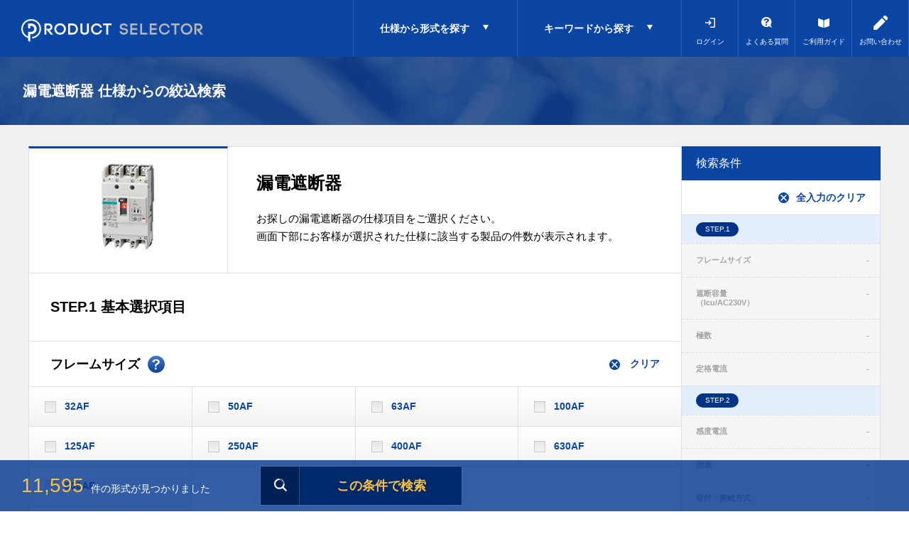

--- FILE ---
content_type: text/html; charset=utf-8
request_url: https://selector-fa.fujielectric.co.jp/products/search/selector.aspx?category=elb
body_size: 147316
content:
<!DOCTYPE HTML PUBLIC "-//W3C//DTD HTML 4.01 Transitional//EN"
    "http://www.w3.org/TR/html4/loose.dtd">
<html lang="ja">
<head>
<meta http-equiv="Content-Type" content="text/html; charset=UTF-8">
<title>PRODUCT SELECTOR | カテゴリ別絞込</title>
<meta name="description" content="PRODUCT SELECTOR">
<meta name="keywords" content="PRODUCT SELECTOR">
<meta http-equiv="X-UA-Compatible" content="IE=edge,chrome=1">
<meta http-equiv="content-style-type" content="text/css">
<meta http-equiv="content-script-type" content="text/javascript">
<link rel="SHORTCUT ICON" href="/favicon.ico">
<link rel="stylesheet" type="text/css" href="/css/style.css?rev=20220930" media="all">
<link rel="stylesheet" type="text/css" href="/css/print.css" media="print">
<link rel="stylesheet" type="text/css" href="/lib/jquery-ui/css/base/jquery-ui.css">
<script language="JavaScript" type="text/javascript" src="/js/jquery.js"></script>
<script type="text/javascript" language="javascript" src="/lib/jquery/jquery-1.12.4.min.js"></script>
<script type="text/javascript" language="javascript" src="/lib/jquery/jquery.cookie.js"></script>
<script type="text/javascript" language="javascript" src="/lib/jquery-ui/js/jquery-ui.js"></script>
<script type="text/javascript" language="javascript" src="/lib/jquery-ui/js/datepicker.js"></script>
<script language="JavaScript" type="text/javascript">jQuery.noConflict();</script>
<script type="text/javascript" language="javascript" src="/js/common.js"></script>
<link rel="stylesheet" type="text/css" href="/css/ui-lightness/jquery-ui.custom.css" />
<script language="JavaScript" type="text/javascript" src="/js/jquery-ui.custom.min.js"></script>
<script language="JavaScript" type="text/javascript" src="/js/common2.js"></script>
<script language="JavaScript" type="text/javascript" src="/lib/countUp.min.js"></script>

<script language="JavaScript" type="text/javascript" src="/js/fcs.js"></script> 



<script type="text/javascript" language="JavaScript" src="/js/fcs_script_reader.js"></script>


<script type="text/javascript" language="JavaScript" src="/js/pop_link_Rank0.js"></script>
<script type="text/javascript">
<!--
var root = "/products";
var www_root = "";
-->
</script>


<link rel="stylesheet" type="text/css" href="/css/core.css">
<link rel="stylesheet" type="text/css" href="/css/skin.css">


</head>
<body >

<div class="wrapper_">
  <div id="pageTop"></div>
  <div id="header" class="bl_bg">
    <div class="header_inner">
      <div class="logo"><a href="/products/"><img src="/img/usr/header/logo.png" width="256" height="40" alt="PRODUCT SELECTOR" /></a></div>
      <div class="top_nav_btn_l" data-navClass="nav_cat">
        <div class="ttl js-forspec">仕様から形式を探す</div>
        <div class="top_nav_2nd_menu nav_cat js-nav_cat">
          <ul>
            <li>
              <div>開閉機器</div>
              <ul class="top_nav_3rd_menu">
                <li><a href="/products/search/selector.aspx?category=mag">電磁開閉器</a></li>
                <li><a href="/products/search/selector.aspx?category=mms">マニュアルモータスタータ（MMS）</a></li>
              </ul>
            </li>
            <li>
              <div>制御機器</div>
              <ul class="top_nav_3rd_menu">
                <li><a href="/products/search/selector.aspx?category=cmd">操作表示機器</a></li>
                <li><a href="/products/search/selector.aspx?category=relay">制御リレー</a></li>
              </ul>
            </li>
            <li>
              <div>盤内高圧機器</div>
              <ul class="top_nav_3rd_menu">
                <li><a href="/products/search/selector.aspx?category=ha">汎用高圧真空遮断器</a></li>
                <li><a href="/products/search/selector.aspx?category=hs">特別高圧真空遮断器</a></li>
              </ul>
            </li>
            <li>
              <div>低電圧受配電機器</div>
              <ul class="top_nav_3rd_menu">
                <li><a href="/products/search/selector.aspx?category=fab">配線用遮断器</a></li>
                <li><a href="/products/search/selector.aspx?category=elb">漏電遮断器</a></li>
                <li><a href="/products/search/selector.aspx?category=cp">サーキットプロテクタ</a></li>
              </ul>
            </li>
            <li>
              <div>駆動機器</div>
              <ul class="top_nav_3rd_menu">
                <li><a href="/products/search/selector.aspx?category=inv">低圧インバータ</a></li>
                <li><a href="/products/search/selector.aspx?category=servo">サーボ</a></li>
                <li><a href="/products/search/selector.aspx?category=motor">モータ</a></li>
              </ul>
            </li>
            <li>
              <div>プログラマブル制御機器</div>
              <ul class="top_nav_3rd_menu">
                <li><a href="/products/search/selector.aspx?category=plc">PLC</a></li>
                <li><a href="/products/search/selector.aspx?category=hmi">HMI</a></li>
              </ul>
            </li>
            <li>
              <div>電源・UPS</div>
              <ul class="top_nav_3rd_menu">
                <li><a href="/products/search/selector.aspx?category=ups">ミニUPS</a></li>
                <li><a href="/products/search/selector.aspx?category=spd">避雷器(SPD)</a></li>
              </ul>
            </li>
            <li>
              <div>計器・計測機器</div>
              <ul class="top_nav_3rd_menu">
                <li><a href="/products/search/selector.aspx?category=tempctrl">温度調節計</a></li>
              </ul>
            </li>

          </ul>
        </div>
      </div>
      <div class="top_nav_btn_l" data-navClass="nav_search">
        <div class="ttl js-forsearch">キーワードから探す</div>
        <div class="top_nav_2nd_menu nav_search js-nav_search">
          <!--▼ sideboxから移植　IDが重複なので何らかの対応必要 ▼-->
          <div class="sidebox_" id="sidebox_search">
            <div class="search_">
              <form action="/products/search/result.aspx" method="post" name="frmSearch" class="search_form_">
                <input type="hidden" name="search" value="x">
                <input type="text" name="keyword" class="keyword_" id="header_keyword" tabindex="1" value="" autocomplete="off" placeholder="入力例：sw-123456　電磁開閉器　3.7KW 　1a">
                <input type="image" class="search_button_" src="/img/usr/btn_search.png" alt="検索" tabindex="1">
              </form>
            </div>
          </div>
          <!--▲ sideboxから移植　IDが重複なので何らかの対応必要 ▲-->
        </div>
      </div>
      <div class="top_nav_btn_s">
        <a href="javascript:FcsScript();" class="login">
          ログイン
        </a>
      </div>
      <div class="top_nav_btn_s">
        <a href="/products/members/faq.aspx" class="fa">
          よくある質問
        </a>
      </div>
      <div class="top_nav_btn_s">
        <a href="/pdf/ProductSelectorOperationguide.pdf" class="guide" target="_blank">
          ご利用ガイド
        </a>
      </div>
      <div class="top_nav_btn_s">
        <a href="https://reg-fa.fujielectric.co.jp/public/application/add/64?authority=%e4%bc%9a%e5%93%a1" class="form" target="_blank">
          お問い合わせ
        </a>
      </div>
    </div>
  </div>
<script type="text/javascript" src="/js/fcs_selector_item_elb.js?rev=20231011"></script>
<script type="text/javascript" src="/js/fcs_selector.js"></script>

<div class="container_ other_page">
	<div class="contents_">
		<div class="mainframe_">
			
	<h1 class="common_headline1_ ttl1_1">
	<span class="inner">
		<span class="ttl1_1_txt">漏電遮断器 仕様からの絞込検索</span>
	</span>
</h1>

<div class="search_top_annotation">
</div>

			<form class="search_form" id="search_form" method="post" action="https://selector-fa.fujielectric.co.jp/products/search/selector.aspx" name="frm">
				<input type="hidden" name="category" value="elb">
				<input type="hidden" name="filter"   value="">
				<input type="hidden" name="maxcount" value="10000">
				<input type="hidden" name="mincount" value="1">
				<input type="hidden" name="hits"     value="">
				<input type="hidden" name="search"   value="search">
				<div class="search_container formlist_ goodssearch_">
					<div class="left_col">
						
	<div class="search_ttl">
	<div class="ttl_img">
		<img src="/img/usr/top/img_cat_05.jpg" width="275" alt="漏電遮断器">
	</div>
	<div class="ttl_txt">
		<div>
			<p>漏電遮断器</p>
			<p>お探しの漏電遮断器の仕様項目をご選択ください。<br>画面下部にお客様が選択された仕様に該当する製品の件数が表示されます。</p>
		</div>
	</div>
</div>

<h2 class="search_size_chose">
	<div class="inner">
		STEP.1 基本選択項目
	</div>
</h2>


<div id="flame" class="search_box">
	<h3 class="search_genreclass_ search_box_ttl_txt_container">
		
		<div class="search_box_txt_inner">
			<div class="search_box_ttl_txt_help">
				<span class="search_box_ttl_txt">フレームサイズ</span>
				
				<!-- 検索条件ヘルプ -->
				<div class="btn_help">
					<img class="help_open_btn" src="/img/usr/icon_help.png" alt="?">
					<div class="help_box">
						<div class="help_ttl">
							<span>フレームサイズ</span>
						</div>
						<div class="help_txt">
							JIS C 8201-2-1で規格化されています。
定格使用電圧，絶縁性能，温度上昇，定格遮断容量など遮断器の諸性能に関係する動作機構を同一寸法容器に収めることのできる定格電流の最大値で呼ぶ容器の大きさです。AF＝アンペアフレームと呼称します。
						</div>
						<div class="help_close_btn"><img src="/img/usr/btn_help_close.png"></div>
					</div>
				</div>
				
			</div>
			
		</div>
		
		<div class="search_box_claer">
			<a href="javascript:void(0);" class="single_reset" name="flame">
				<img src="/img/usr/icon_close.png">　クリア
			</a>
		</div>
		
	</h3>

	
	<div id="flame" class="blcSelect ">
		<ul class="search_gerne_ search_block search_cb search_txt_only">
			<li id="elb-flame-1" class="hidden_cont">
	<input type="checkbox" id="flame-1" category="elb" name="flame" choices="15AF" value="elb-flame-1" >
	<label for="flame-1">
	
		<span class="inner txt">15AF</span>
	
	</label>
</li><li id="elb-flame-2" class="hidden_cont">
	<input type="checkbox" id="flame-2" category="elb" name="flame" choices="30AF" value="elb-flame-2" >
	<label for="flame-2">
	
		<span class="inner txt">30AF</span>
	
	</label>
</li><li id="elb-flame-3" >
	<input type="checkbox" id="flame-3" category="elb" name="flame" choices="32AF" value="elb-flame-3" >
	<label for="flame-3">
	
		<span class="inner txt">32AF</span>
	
	</label>
</li><li id="elb-flame-4" >
	<input type="checkbox" id="flame-4" category="elb" name="flame" choices="50AF" value="elb-flame-4" >
	<label for="flame-4">
	
		<span class="inner txt">50AF</span>
	
	</label>
</li><li id="elb-flame-5" class="hidden_cont">
	<input type="checkbox" id="flame-5" category="elb" name="flame" choices="60AF" value="elb-flame-5" >
	<label for="flame-5">
	
		<span class="inner txt">60AF</span>
	
	</label>
</li><li id="elb-flame-6" >
	<input type="checkbox" id="flame-6" category="elb" name="flame" choices="63AF" value="elb-flame-6" >
	<label for="flame-6">
	
		<span class="inner txt">63AF</span>
	
	</label>
</li><li id="elb-flame-7" class="hidden_cont">
	<input type="checkbox" id="flame-7" category="elb" name="flame" choices="75AF" value="elb-flame-7" >
	<label for="flame-7">
	
		<span class="inner txt">75AF</span>
	
	</label>
</li><li id="elb-flame-8" >
	<input type="checkbox" id="flame-8" category="elb" name="flame" choices="100AF" value="elb-flame-8" >
	<label for="flame-8">
	
		<span class="inner txt">100AF</span>
	
	</label>
</li><li id="elb-flame-9" >
	<input type="checkbox" id="flame-9" category="elb" name="flame" choices="125AF" value="elb-flame-9" >
	<label for="flame-9">
	
		<span class="inner txt">125AF</span>
	
	</label>
</li><li id="elb-flame-10" class="hidden_cont">
	<input type="checkbox" id="flame-10" category="elb" name="flame" choices="150AF" value="elb-flame-10" >
	<label for="flame-10">
	
		<span class="inner txt">150AF</span>
	
	</label>
</li><li id="elb-flame-11" class="hidden_cont">
	<input type="checkbox" id="flame-11" category="elb" name="flame" choices="225AF" value="elb-flame-11" >
	<label for="flame-11">
	
		<span class="inner txt">225AF</span>
	
	</label>
</li><li id="elb-flame-12" >
	<input type="checkbox" id="flame-12" category="elb" name="flame" choices="250AF" value="elb-flame-12" >
	<label for="flame-12">
	
		<span class="inner txt">250AF</span>
	
	</label>
</li><li id="elb-flame-13" >
	<input type="checkbox" id="flame-13" category="elb" name="flame" choices="400AF" value="elb-flame-13" >
	<label for="flame-13">
	
		<span class="inner txt">400AF</span>
	
	</label>
</li><li id="elb-flame-14" >
	<input type="checkbox" id="flame-14" category="elb" name="flame" choices="630AF" value="elb-flame-14" >
	<label for="flame-14">
	
		<span class="inner txt">630AF</span>
	
	</label>
</li><li id="elb-flame-15" >
	<input type="checkbox" id="flame-15" category="elb" name="flame" choices="800AF" value="elb-flame-15" >
	<label for="flame-15">
	
		<span class="inner txt">800AF</span>
	
	</label>
</li>
		</ul>
	</div>
	
	<div class="show_more_btn">
		<div>
			<span><span aria-hidden="false" class="show_more_opentxt">全ての項目から選ぶ</span><span aria-hidden="true" class="show_more_closetxt">閉じる</span></span>
		</div>
	</div>
	
	
</div><div id="breaking_capacity_ac230" class="search_box">
	<h3 class="search_genreclass_ search_box_ttl_txt_container">
		
		<div class="search_box_txt_inner">
			<div class="search_box_ttl_txt_help">
				<span class="search_box_ttl_txt">遮断容量（Icu/AC230V）</span>
				
				<!-- 検索条件ヘルプ -->
				<div class="btn_help">
					<img class="help_open_btn" src="/img/usr/icon_help.png" alt="?">
					<div class="help_box">
						<div class="help_ttl">
							<span>遮断容量（Icu/AC230V）</span>
						</div>
						<div class="help_txt">
							遮断器が規定条件下で、遮断出来る電流値の限度を示す仕様項目です。
						</div>
						<div class="help_close_btn"><img src="/img/usr/btn_help_close.png"></div>
					</div>
				</div>
				
			</div>
			
		</div>
		
		<div class="search_box_claer">
			<a href="javascript:void(0);" class="single_reset" name="breaking_capacity_ac230">
				<img src="/img/usr/icon_close.png">　クリア
			</a>
		</div>
		
	</h3>

	
	<div id="breaking_capacity_ac230" class="blcSelect ">
		<ul class="search_gerne_ search_block search_cb search_txt_only">
			<li id="elb-breaking_capacity_ac230-1" class="hidden_cont">
	<input type="checkbox" id="breaking_capacity_ac230-1" category="elb" name="breaking_capacity_ac230" choices="1.5kA" value="elb-breaking_capacity_ac230-1" >
	<label for="breaking_capacity_ac230-1">
	
		<span class="inner txt">1.5kA</span>
	
	</label>
</li><li id="elb-breaking_capacity_ac230-2" >
	<input type="checkbox" id="breaking_capacity_ac230-2" category="elb" name="breaking_capacity_ac230" choices="2.5kA" value="elb-breaking_capacity_ac230-2" >
	<label for="breaking_capacity_ac230-2">
	
		<span class="inner txt">2.5kA</span>
	
	</label>
</li><li id="elb-breaking_capacity_ac230-3" >
	<input type="checkbox" id="breaking_capacity_ac230-3" category="elb" name="breaking_capacity_ac230" choices="5kA" value="elb-breaking_capacity_ac230-3" >
	<label for="breaking_capacity_ac230-3">
	
		<span class="inner txt">5kA</span>
	
	</label>
</li><li id="elb-breaking_capacity_ac230-4" >
	<input type="checkbox" id="breaking_capacity_ac230-4" category="elb" name="breaking_capacity_ac230" choices="7.5kA" value="elb-breaking_capacity_ac230-4" >
	<label for="breaking_capacity_ac230-4">
	
		<span class="inner txt">7.5kA</span>
	
	</label>
</li><li id="elb-breaking_capacity_ac230-5" >
	<input type="checkbox" id="breaking_capacity_ac230-5" category="elb" name="breaking_capacity_ac230" choices="10kA" value="elb-breaking_capacity_ac230-5" >
	<label for="breaking_capacity_ac230-5">
	
		<span class="inner txt">10kA</span>
	
	</label>
</li><li id="elb-breaking_capacity_ac230-6" >
	<input type="checkbox" id="breaking_capacity_ac230-6" category="elb" name="breaking_capacity_ac230" choices="15kA" value="elb-breaking_capacity_ac230-6" >
	<label for="breaking_capacity_ac230-6">
	
		<span class="inner txt">15kA</span>
	
	</label>
</li><li id="elb-breaking_capacity_ac230-7" class="hidden_cont">
	<input type="checkbox" id="breaking_capacity_ac230-7" category="elb" name="breaking_capacity_ac230" choices="22kA" value="elb-breaking_capacity_ac230-7" >
	<label for="breaking_capacity_ac230-7">
	
		<span class="inner txt">22kA</span>
	
	</label>
</li><li id="elb-breaking_capacity_ac230-8" >
	<input type="checkbox" id="breaking_capacity_ac230-8" category="elb" name="breaking_capacity_ac230" choices="25kA" value="elb-breaking_capacity_ac230-8" >
	<label for="breaking_capacity_ac230-8">
	
		<span class="inner txt">25kA</span>
	
	</label>
</li><li id="elb-breaking_capacity_ac230-9" class="hidden_cont">
	<input type="checkbox" id="breaking_capacity_ac230-9" category="elb" name="breaking_capacity_ac230" choices="35kA" value="elb-breaking_capacity_ac230-9" >
	<label for="breaking_capacity_ac230-9">
	
		<span class="inner txt">35kA</span>
	
	</label>
</li><li id="elb-breaking_capacity_ac230-10" >
	<input type="checkbox" id="breaking_capacity_ac230-10" category="elb" name="breaking_capacity_ac230" choices="36kA" value="elb-breaking_capacity_ac230-10" >
	<label for="breaking_capacity_ac230-10">
	
		<span class="inner txt">36kA</span>
	
	</label>
</li><li id="elb-breaking_capacity_ac230-11" >
	<input type="checkbox" id="breaking_capacity_ac230-11" category="elb" name="breaking_capacity_ac230" choices="50kA" value="elb-breaking_capacity_ac230-11" >
	<label for="breaking_capacity_ac230-11">
	
		<span class="inner txt">50kA</span>
	
	</label>
</li><li id="elb-breaking_capacity_ac230-12" >
	<input type="checkbox" id="breaking_capacity_ac230-12" category="elb" name="breaking_capacity_ac230" choices="85kA" value="elb-breaking_capacity_ac230-12" >
	<label for="breaking_capacity_ac230-12">
	
		<span class="inner txt">85kA</span>
	
	</label>
</li><li id="elb-breaking_capacity_ac230-13" class="hidden_cont">
	<input type="checkbox" id="breaking_capacity_ac230-13" category="elb" name="breaking_capacity_ac230" choices="100kA" value="elb-breaking_capacity_ac230-13" >
	<label for="breaking_capacity_ac230-13">
	
		<span class="inner txt">100kA</span>
	
	</label>
</li><li id="elb-breaking_capacity_ac230-14" class="hidden_cont">
	<input type="checkbox" id="breaking_capacity_ac230-14" category="elb" name="breaking_capacity_ac230" choices="125kA" value="elb-breaking_capacity_ac230-14" >
	<label for="breaking_capacity_ac230-14">
	
		<span class="inner txt">125kA</span>
	
	</label>
</li>
		</ul>
	</div>
	
	<div class="show_more_btn">
		<div>
			<span><span aria-hidden="false" class="show_more_opentxt">全ての項目から選ぶ</span><span aria-hidden="true" class="show_more_closetxt">閉じる</span></span>
		</div>
	</div>
	
	
</div><div id="number_of_poles" class="search_box">
	<h3 class="search_genreclass_ search_box_ttl_txt_container">
		
		<div class="search_box_txt_inner">
			<div class="search_box_ttl_txt_help">
				<span class="search_box_ttl_txt">極数</span>
				
			</div>
			
		</div>
		
		<div class="search_box_claer">
			<a href="javascript:void(0);" class="single_reset" name="number_of_poles">
				<img src="/img/usr/icon_close.png">　クリア
			</a>
		</div>
		
	</h3>

	
	<div id="number_of_poles" class="blcSelect ">
		<ul class="search_gerne_ search_block search_rd search_txt_only">
			<li id="elb-number_of_poles-1" >
	<input type="radio" id="number_of_poles-1" category="elb" name="number_of_poles" choices="1極" value="elb-number_of_poles-1" >
	<label for="number_of_poles-1">
	
		<span class="inner txt">1極</span>
	
	</label>
</li><li id="elb-number_of_poles-2" >
	<input type="radio" id="number_of_poles-2" category="elb" name="number_of_poles" choices="2極" value="elb-number_of_poles-2" >
	<label for="number_of_poles-2">
	
		<span class="inner txt">2極</span>
	
	</label>
</li><li id="elb-number_of_poles-3" >
	<input type="radio" id="number_of_poles-3" category="elb" name="number_of_poles" choices="3極" value="elb-number_of_poles-3" >
	<label for="number_of_poles-3">
	
		<span class="inner txt">3極</span>
	
	</label>
</li><li id="elb-number_of_poles-4" >
	<input type="radio" id="number_of_poles-4" category="elb" name="number_of_poles" choices="4極" value="elb-number_of_poles-4" >
	<label for="number_of_poles-4">
	
		<span class="inner txt">4極</span>
	
	</label>
</li>
		</ul>
	</div>
	
	
</div><div id="rated_current" class="search_box">
	<h3 class="search_genreclass_ search_box_ttl_txt_container">
		
		<div class="search_box_txt_inner">
			<div class="search_box_ttl_txt_help">
				<span class="search_box_ttl_txt">定格電流</span>
				
				<!-- 検索条件ヘルプ -->
				<div class="btn_help">
					<img class="help_open_btn" src="/img/usr/icon_help.png" alt="?">
					<div class="help_box">
						<div class="help_ttl">
							<span>定格電流</span>
						</div>
						<div class="help_txt">
							漏電遮断器が規定の温度上昇値を越えることなく連続して通電が出来る電流値です。
						</div>
						<div class="help_close_btn"><img src="/img/usr/btn_help_close.png"></div>
					</div>
				</div>
				
			</div>
			
		</div>
		
		<div class="search_box_claer">
			<a href="javascript:void(0);" class="single_reset" name="rated_current">
				<img src="/img/usr/icon_close.png">　クリア
			</a>
		</div>
		
	</h3>

	
	<div id="rated_current" class="blcSelect ">
		<ul class="search_gerne_ search_block search_rd search_txt_only">
			<li id="elb-rated_current-1" >
	<input type="radio" id="rated_current-1" category="elb" name="rated_current" choices="32A以下" value="elb-rated_current-1" >
	<label for="rated_current-1">
	
		<span class="inner txt">32A以下</span>
	
	</label>
</li><li id="elb-rated_current-2" >
	<input type="radio" id="rated_current-2" category="elb" name="rated_current" choices="40A~100A" value="elb-rated_current-2" >
	<label for="rated_current-2">
	
		<span class="inner txt">40A~100A</span>
	
	</label>
</li><li id="elb-rated_current-3" >
	<input type="radio" id="rated_current-3" category="elb" name="rated_current" choices="125A~225A" value="elb-rated_current-3" >
	<label for="rated_current-3">
	
		<span class="inner txt">125A~225A</span>
	
	</label>
</li><li id="elb-rated_current-4" >
	<input type="radio" id="rated_current-4" category="elb" name="rated_current" choices="250A~800A" value="elb-rated_current-4" >
	<label for="rated_current-4">
	
		<span class="inner txt">250A~800A</span>
	
	</label>
</li>
		</ul>
	</div>
	
	
</div>

	<h2 class="search_size_chose">
	<div class="inner">
		STEP.2 絞込選択項目
	</div>
</h2>



	<!-- さらに条件を追加する -->
	<div class="add_more_condition">
		<div><span data-txtclose="さらに条件を追加する" data-txtopen="条件を閉じる">さらに条件を追加する</span></div>
	</div>
	<div class="add_more_cont">
		<div id="voltage_trip_device_external" class="search_box">
	<h3 class="search_genreclass_ search_box_ttl_txt_container">
		
		<div class="search_box_txt_inner">
			<div class="search_box_ttl_txt_help">
				<span class="search_box_ttl_txt">電圧引外し装置（外付タイプ）</span>
				
			</div>
			
		</div>
		
	</h3>

	
</div><div id="sensitivity_current" class="search_box">
	<h3 class="search_genreclass_ search_box_ttl_txt_container">
		
		<div class="search_box_txt_inner">
			<div class="search_box_ttl_txt_help">
				<span class="search_box_ttl_txt">感度電流</span>
				
				<!-- 検索条件ヘルプ -->
				<div class="btn_help">
					<img class="help_open_btn" src="/img/usr/icon_help.png" alt="?">
					<div class="help_box">
						<div class="help_ttl">
							<span>感度電流</span>
						</div>
						<div class="help_txt">
							漏電遮断器に電流を流し、実際に動作する電流値です。
						</div>
						<div class="help_close_btn"><img src="/img/usr/btn_help_close.png"></div>
					</div>
				</div>
				
			</div>
			
		</div>
		
		<div class="search_box_claer">
			<a href="javascript:void(0);" class="single_reset" name="sensitivity_current">
				<img src="/img/usr/icon_close.png">　クリア
			</a>
		</div>
		
	</h3>

	
	<div id="sensitivity_current" class="blcSelect ">
		<ul class="search_gerne_ search_block search_rd search_txt_only">
			<li id="elb-sensitivity_current-1" class="hidden_cont">
	<input type="radio" id="sensitivity_current-1" category="elb" name="sensitivity_current" choices="15mA" value="elb-sensitivity_current-1" >
	<label for="sensitivity_current-1">
	
		<span class="inner txt">15mA</span>
	
	</label>
</li><li id="elb-sensitivity_current-2" >
	<input type="radio" id="sensitivity_current-2" category="elb" name="sensitivity_current" choices="30mA" value="elb-sensitivity_current-2" >
	<label for="sensitivity_current-2">
	
		<span class="inner txt">30mA</span>
	
	</label>
</li><li id="elb-sensitivity_current-3" class="hidden_cont">
	<input type="radio" id="sensitivity_current-3" category="elb" name="sensitivity_current" choices="50mA" value="elb-sensitivity_current-3" >
	<label for="sensitivity_current-3">
	
		<span class="inner txt">50mA</span>
	
	</label>
</li><li id="elb-sensitivity_current-4" class="hidden_cont">
	<input type="radio" id="sensitivity_current-4" category="elb" name="sensitivity_current" choices="100mA" value="elb-sensitivity_current-4" >
	<label for="sensitivity_current-4">
	
		<span class="inner txt">100mA</span>
	
	</label>
</li><li id="elb-sensitivity_current-5" class="hidden_cont">
	<input type="radio" id="sensitivity_current-5" category="elb" name="sensitivity_current" choices="200mA" value="elb-sensitivity_current-5" >
	<label for="sensitivity_current-5">
	
		<span class="inner txt">200mA</span>
	
	</label>
</li><li id="elb-sensitivity_current-6" class="hidden_cont">
	<input type="radio" id="sensitivity_current-6" category="elb" name="sensitivity_current" choices="500mA" value="elb-sensitivity_current-6" >
	<label for="sensitivity_current-6">
	
		<span class="inner txt">500mA</span>
	
	</label>
</li><li id="elb-sensitivity_current-7" >
	<input type="radio" id="sensitivity_current-7" category="elb" name="sensitivity_current" choices="切替" value="elb-sensitivity_current-7" >
	<label for="sensitivity_current-7">
	
		<span class="inner txt">切替</span>
	
	</label>
</li>
		</ul>
	</div>
	
	<div class="show_more_btn">
		<div>
			<span><span aria-hidden="false" class="show_more_opentxt">全ての項目から選ぶ</span><span aria-hidden="true" class="show_more_closetxt">閉じる</span></span>
		</div>
	</div>
	
	
</div><div id="usage" class="search_box">
	<h3 class="search_genreclass_ search_box_ttl_txt_container">
		
		<div class="search_box_txt_inner">
			<div class="search_box_ttl_txt_help">
				<span class="search_box_ttl_txt">用途</span>
				
			</div>
			
		</div>
		
		<div class="search_box_claer">
			<a href="javascript:void(0);" class="single_reset" name="usage">
				<img src="/img/usr/icon_close.png">　クリア
			</a>
		</div>
		
	</h3>

	
	<div id="usage" class="blcSelect ">
		<ul class="search_gerne_ search_block search_cb search_txt_only">
			<li id="elb-usage-1" >
	<input type="checkbox" id="usage-1" category="elb" name="usage" choices="一般配線用" value="elb-usage-1" >
	<label for="usage-1">
	
		<span class="inner txt">一般配線用</span>
	
	</label>
</li><li id="elb-usage-2" >
	<input type="checkbox" id="usage-2" category="elb" name="usage" choices="電動機保護用" value="elb-usage-2" >
	<label for="usage-2">
	
		<span class="inner txt">電動機保護用</span>
	
	</label>
</li><li id="elb-usage-3" >
	<input type="checkbox" id="usage-3" category="elb" name="usage" choices="単3中性線欠相保護" value="elb-usage-3" >
	<label for="usage-3">
	
		<span class="inner txt">単3中性線欠相保護</span>
	
	</label>
</li><li id="elb-usage-4" >
	<input type="checkbox" id="usage-4" category="elb" name="usage" choices="コンパクトTWIN" value="elb-usage-4" >
	<label for="usage-4">
	
		<span class="inner txt">コンパクトTWIN</span>
	
	</label>
</li><li id="elb-usage-5" class="hidden_cont">
	<input type="checkbox" id="usage-5" category="elb" name="usage" choices="一般配線用(時延形)" value="elb-usage-5" >
	<label for="usage-5">
	
		<span class="inner txt">一般配線用(時延形)</span>
	
	</label>
</li><li id="elb-usage-6" class="hidden_cont">
	<input type="checkbox" id="usage-6" category="elb" name="usage" choices="機器内蔵形" value="elb-usage-6" >
	<label for="usage-6">
	
		<span class="inner txt">機器内蔵形</span>
	
	</label>
</li><li id="elb-usage-7" class="hidden_cont">
	<input type="checkbox" id="usage-7" category="elb" name="usage" choices="住宅分電盤用" value="elb-usage-7" >
	<label for="usage-7">
	
		<span class="inner txt">住宅分電盤用</span>
	
	</label>
</li><li id="elb-usage-8" class="hidden_cont">
	<input type="checkbox" id="usage-8" category="elb" name="usage" choices="電気工事用" value="elb-usage-8" >
	<label for="usage-8">
	
		<span class="inner txt">電気工事用</span>
	
	</label>
</li><li id="elb-usage-9" >
	<input type="checkbox" id="usage-9" category="elb" name="usage" choices="漏電警報付" value="elb-usage-9" >
	<label for="usage-9">
	
		<span class="inner txt">漏電警報付</span>
	
	</label>
</li><li id="elb-usage-10" class="hidden_cont">
	<input type="checkbox" id="usage-10" category="elb" name="usage" choices="漏電リレー" value="elb-usage-10" >
	<label for="usage-10">
	
		<span class="inner txt">漏電リレー</span>
	
	</label>
</li><li id="elb-usage-11" >
	<input type="checkbox" id="usage-11" category="elb" name="usage" choices="中欠・漏電警報付" value="elb-usage-11" >
	<label for="usage-11">
	
		<span class="inner txt">中欠・漏電警報付</span>
	
	</label>
</li><li id="elb-usage-12" >
	<input type="checkbox" id="usage-12" category="elb" name="usage" choices="分電盤モジュール" value="elb-usage-12" >
	<label for="usage-12">
	
		<span class="inner txt">分電盤モジュール</span>
	
	</label>
</li><li id="elb-usage-13" class="hidden_cont">
	<input type="checkbox" id="usage-13" category="elb" name="usage" choices="安全ブレーカ形ELB" value="elb-usage-13" >
	<label for="usage-13">
	
		<span class="inner txt">安全ブレーカ形ELB</span>
	
	</label>
</li><li id="elb-usage-14" class="hidden_cont">
	<input type="checkbox" id="usage-14" category="elb" name="usage" choices="IE3対応 高インスタント" value="elb-usage-14" >
	<label for="usage-14">
	
		<span class="inner txt">IE3対応 高インスタント</span>
	
	</label>
</li>
		</ul>
	</div>
	
	<div class="show_more_btn">
		<div>
			<span><span aria-hidden="false" class="show_more_opentxt">全ての項目から選ぶ</span><span aria-hidden="true" class="show_more_closetxt">閉じる</span></span>
		</div>
	</div>
	
	
</div><div id="mounting_and_connection" class="search_box">
	<h3 class="search_genreclass_ search_box_ttl_txt_container">
		
		<div class="search_box_txt_inner">
			<div class="search_box_ttl_txt_help">
				<span class="search_box_ttl_txt">取付・接続方式</span>
				
				<!-- 検索条件ヘルプ -->
				<div class="btn_help">
					<img class="help_open_btn" src="/img/usr/icon_help.png" alt="?">
					<div class="help_box">
						<div class="help_ttl">
							<span>取付・接続方式</span>
						</div>
						<div class="help_txt">
							漏電遮断器を取付る際の取付・接続方法で、表面形・裏面形・埋め込み形があります。
						</div>
						<div class="help_close_btn"><img src="/img/usr/btn_help_close.png"></div>
					</div>
				</div>
				
			</div>
			
		</div>
		
		<div class="search_box_claer">
			<a href="javascript:void(0);" class="single_reset" name="mounting_and_connection">
				<img src="/img/usr/icon_close.png">　クリア
			</a>
		</div>
		
	</h3>

	
	<div id="mounting_and_connection" class="blcSelect ">
		<ul class="search_gerne_ search_block search_rd search_txt_img">
			<li id="elb-mounting_and_connection-1" >
	<input type="radio" id="mounting_and_connection-1" category="elb" name="mounting_and_connection" choices="表面形（ねじ端子）" value="elb-mounting_and_connection-1" >
	<label for="mounting_and_connection-1">
	
		<span class="inner">
			<span class="thumb"><img src="https://dbak4wntf9dhc.cloudfront.net/img/search/elb_mounting_and_connection_1.jpg" alt=""></span>
			<span class="txt">表面形（ねじ端子）</span>
		</span>
	
	</label>
</li><li id="elb-mounting_and_connection-2" >
	<input type="radio" id="mounting_and_connection-2" category="elb" name="mounting_and_connection" choices="裏面形" value="elb-mounting_and_connection-2" >
	<label for="mounting_and_connection-2">
	
		<span class="inner">
			<span class="thumb"><img src="https://dbak4wntf9dhc.cloudfront.net/img/search/elb_mounting_and_connection_2.jpg" alt=""></span>
			<span class="txt">裏面形</span>
		</span>
	
	</label>
</li><li id="elb-mounting_and_connection-3" >
	<input type="radio" id="mounting_and_connection-3" category="elb" name="mounting_and_connection" choices="埋込形" value="elb-mounting_and_connection-3" >
	<label for="mounting_and_connection-3">
	
		<span class="inner">
			<span class="thumb"><img src="https://dbak4wntf9dhc.cloudfront.net/img/search/elb_mounting_and_connection_3.jpg" alt=""></span>
			<span class="txt">埋込形</span>
		</span>
	
	</label>
</li><li id="elb-mounting_and_connection-4" >
	<input type="radio" id="mounting_and_connection-4" category="elb" name="mounting_and_connection" choices="挿入形" value="elb-mounting_and_connection-4" >
	<label for="mounting_and_connection-4">
	
		<span class="inner">
			<span class="thumb"><img src="https://dbak4wntf9dhc.cloudfront.net/img/search/elb_mounting_and_connection_4.jpg" alt=""></span>
			<span class="txt">挿入形</span>
		</span>
	
	</label>
</li><li id="elb-mounting_and_connection-5" >
	<input type="radio" id="mounting_and_connection-5" category="elb" name="mounting_and_connection" choices="表面形（スプリング端子）" value="elb-mounting_and_connection-5" >
	<label for="mounting_and_connection-5">
	
		<span class="inner">
			<span class="thumb"><img src="https://dbak4wntf9dhc.cloudfront.net/img/search/elb_mounting_and_connection_5.jpg" alt=""></span>
			<span class="txt">表面形（スプリング端子）</span>
		</span>
	
	</label>
</li><li id="elb-mounting_and_connection-6" >
	<input type="radio" id="mounting_and_connection-6" category="elb" name="mounting_and_connection" choices="プラグイン式" value="elb-mounting_and_connection-6" >
	<label for="mounting_and_connection-6">
	
		<span class="inner">
			<span class="thumb"><img src="https://dbak4wntf9dhc.cloudfront.net/img/search/elb_mounting_and_connection_6.jpg" alt=""></span>
			<span class="txt">プラグイン式</span>
		</span>
	
	</label>
</li><li id="elb-mounting_and_connection-7" >
	<input type="radio" id="mounting_and_connection-7" category="elb" name="mounting_and_connection" choices="ソケット式" value="elb-mounting_and_connection-7" >
	<label for="mounting_and_connection-7">
	
		<span class="inner">
			<span class="thumb"><img src="https://dbak4wntf9dhc.cloudfront.net/img/search/elb_mounting_and_connection_7.jpg" alt=""></span>
			<span class="txt">ソケット式</span>
		</span>
	
	</label>
</li>
		</ul>
	</div>
	
	
</div><div id="auxiliary_switch" class="search_box">
	<h3 class="search_genreclass_ search_box_ttl_txt_container">
		
		<div class="search_box_txt_inner">
			<div class="search_box_ttl_txt_help">
				<span class="search_box_ttl_txt">補助スイッチ</span>
				
				<!-- 検索条件ヘルプ -->
				<div class="btn_help">
					<img class="help_open_btn" src="/img/usr/icon_help.png" alt="?">
					<div class="help_box">
						<div class="help_ttl">
							<span>補助スイッチ</span>
						</div>
						<div class="help_txt">
							漏電遮断器の動作状態（0N,OFF)を電気的に表示をするためのスイッチです。
						</div>
						<div class="help_close_btn"><img src="/img/usr/btn_help_close.png"></div>
					</div>
				</div>
				
			</div>
			
		</div>
		
		<div class="search_box_claer">
			<a href="javascript:void(0);" class="single_reset" name="auxiliary_switch">
				<img src="/img/usr/icon_close.png">　クリア
			</a>
		</div>
		
	</h3>

	
	<div id="auxiliary_switch" class="blcSelect ">
		<ul class="search_gerne_ search_block search_rd search_txt_only">
			<li id="elb-auxiliary_switch-1" >
	<input type="radio" id="auxiliary_switch-1" category="elb" name="auxiliary_switch" choices="標準1個" value="elb-auxiliary_switch-1" >
	<label for="auxiliary_switch-1">
	
		<span class="inner txt">標準1個</span>
	
	</label>
</li><li id="elb-auxiliary_switch-2" class="hidden_cont">
	<input type="radio" id="auxiliary_switch-2" category="elb" name="auxiliary_switch" choices="標準2個" value="elb-auxiliary_switch-2" >
	<label for="auxiliary_switch-2">
	
		<span class="inner txt">標準2個</span>
	
	</label>
</li><li id="elb-auxiliary_switch-3" class="hidden_cont">
	<input type="radio" id="auxiliary_switch-3" category="elb" name="auxiliary_switch" choices="標準3個" value="elb-auxiliary_switch-3" >
	<label for="auxiliary_switch-3">
	
		<span class="inner txt">標準3個</span>
	
	</label>
</li><li id="elb-auxiliary_switch-4" >
	<input type="radio" id="auxiliary_switch-4" category="elb" name="auxiliary_switch" choices="微小1個" value="elb-auxiliary_switch-4" >
	<label for="auxiliary_switch-4">
	
		<span class="inner txt">微小1個</span>
	
	</label>
</li><li id="elb-auxiliary_switch-5" class="hidden_cont">
	<input type="radio" id="auxiliary_switch-5" category="elb" name="auxiliary_switch" choices="微小2個" value="elb-auxiliary_switch-5" >
	<label for="auxiliary_switch-5">
	
		<span class="inner txt">微小2個</span>
	
	</label>
</li><li id="elb-auxiliary_switch-6" >
	<input type="radio" id="auxiliary_switch-6" category="elb" name="auxiliary_switch" choices="無し" value="elb-auxiliary_switch-6" >
	<label for="auxiliary_switch-6">
	
		<span class="inner txt">無し</span>
	
	</label>
</li>
		</ul>
	</div>
	
	<div class="show_more_btn">
		<div>
			<span><span aria-hidden="false" class="show_more_opentxt">全ての項目から選ぶ</span><span aria-hidden="true" class="show_more_closetxt">閉じる</span></span>
		</div>
	</div>
	
	
</div><div id="alarm_switch" class="search_box">
	<h3 class="search_genreclass_ search_box_ttl_txt_container">
		
		<div class="search_box_txt_inner">
			<div class="search_box_ttl_txt_help">
				<span class="search_box_ttl_txt">警報スイッチ</span>
				
				<!-- 検索条件ヘルプ -->
				<div class="btn_help">
					<img class="help_open_btn" src="/img/usr/icon_help.png" alt="?">
					<div class="help_box">
						<div class="help_ttl">
							<span>警報スイッチ</span>
						</div>
						<div class="help_txt">
							遮断器が過電流や漏電で引外し（ﾄﾘｯﾌﾟ）動作を行った状態を電気的に表示をするためのスイッチです。
						</div>
						<div class="help_close_btn"><img src="/img/usr/btn_help_close.png"></div>
					</div>
				</div>
				
			</div>
			
		</div>
		
		<div class="search_box_claer">
			<a href="javascript:void(0);" class="single_reset" name="alarm_switch">
				<img src="/img/usr/icon_close.png">　クリア
			</a>
		</div>
		
	</h3>

	
	<div id="alarm_switch" class="blcSelect ">
		<ul class="search_gerne_ search_block search_rd search_txt_only">
			<li id="elb-alarm_switch-1" >
	<input type="radio" id="alarm_switch-1" category="elb" name="alarm_switch" choices="標準1個" value="elb-alarm_switch-1" >
	<label for="alarm_switch-1">
	
		<span class="inner txt">標準1個</span>
	
	</label>
</li><li id="elb-alarm_switch-2" class="hidden_cont">
	<input type="radio" id="alarm_switch-2" category="elb" name="alarm_switch" choices="標準2個" value="elb-alarm_switch-2" >
	<label for="alarm_switch-2">
	
		<span class="inner txt">標準2個</span>
	
	</label>
</li><li id="elb-alarm_switch-3" class="hidden_cont">
	<input type="radio" id="alarm_switch-3" category="elb" name="alarm_switch" choices="標準3個" value="elb-alarm_switch-3" >
	<label for="alarm_switch-3">
	
		<span class="inner txt">標準3個</span>
	
	</label>
</li><li id="elb-alarm_switch-4" >
	<input type="radio" id="alarm_switch-4" category="elb" name="alarm_switch" choices="微小1個" value="elb-alarm_switch-4" >
	<label for="alarm_switch-4">
	
		<span class="inner txt">微小1個</span>
	
	</label>
</li><li id="elb-alarm_switch-5" class="hidden_cont">
	<input type="radio" id="alarm_switch-5" category="elb" name="alarm_switch" choices="微小2個" value="elb-alarm_switch-5" >
	<label for="alarm_switch-5">
	
		<span class="inner txt">微小2個</span>
	
	</label>
</li><li id="elb-alarm_switch-6" class="hidden_cont">
	<input type="radio" id="alarm_switch-6" category="elb" name="alarm_switch" choices="微小3個" value="elb-alarm_switch-6" >
	<label for="alarm_switch-6">
	
		<span class="inner txt">微小3個</span>
	
	</label>
</li><li id="elb-alarm_switch-7" >
	<input type="radio" id="alarm_switch-7" category="elb" name="alarm_switch" choices="無し" value="elb-alarm_switch-7" >
	<label for="alarm_switch-7">
	
		<span class="inner txt">無し</span>
	
	</label>
</li>
		</ul>
	</div>
	
	<div class="show_more_btn">
		<div>
			<span><span aria-hidden="false" class="show_more_opentxt">全ての項目から選ぶ</span><span aria-hidden="true" class="show_more_closetxt">閉じる</span></span>
		</div>
	</div>
	
	
</div><div id="voltage_trip_device" class="search_box">
	<h3 class="search_genreclass_ search_box_ttl_txt_container">
		
		<div class="search_box_txt_inner">
			<div class="search_box_ttl_txt_help">
				<span class="search_box_ttl_txt">電圧引外し装置</span>
				
				<!-- 検索条件ヘルプ -->
				<div class="btn_help">
					<img class="help_open_btn" src="/img/usr/icon_help.png" alt="?">
					<div class="help_box">
						<div class="help_ttl">
							<span>電圧引外し装置</span>
						</div>
						<div class="help_txt">
							漏電遮断器を遠方より電気的にﾄﾘｯﾌﾟさせるための装置です。種類としては遮断器本体に組込まれる内蔵タイプと、本体外側へ取付る外付タイプがあり、動作をさせるためには外部電源が必要となります。
						</div>
						<div class="help_close_btn"><img src="/img/usr/btn_help_close.png"></div>
					</div>
				</div>
				
			</div>
			
		</div>
		
	</h3>

	
</div><div id="voltage_trip_device_built_in_125_250af" class="search_box">
	<h3 class="search_genreclass_ search_box_ttl_txt_container">
		
		<div class="search_box_txt_inner">
			<div class="search_box_ttl_txt_help">
				<span class="search_box_ttl_txt">　内蔵タイプ　50(高遮断)/125-250AF</span>
				
			</div>
			
		</div>
		
		<div class="search_box_claer">
			<a href="javascript:void(0);" class="single_reset" name="voltage_trip_device_built_in_125_250af">
				<img src="/img/usr/icon_close.png">　クリア
			</a>
		</div>
		
	</h3>

	
	<div id="voltage_trip_device_built_in_125_250af" class="blcSelect ">
		<ul class="search_gerne_ search_block search_rd search_txt_only">
			<li id="elb-voltage_trip_device_built_in_125_250af-1" >
	<input type="radio" id="voltage_trip_device_built_in_125_250af-1" category="elb" name="voltage_trip_device_built_in_125_250af" choices="AC/DC24V" value="elb-voltage_trip_device_built_in_125_250af-1" >
	<label for="voltage_trip_device_built_in_125_250af-1">
	
		<span class="inner txt">AC/DC24V</span>
	
	</label>
</li><li id="elb-voltage_trip_device_built_in_125_250af-2" class="hidden_cont">
	<input type="radio" id="voltage_trip_device_built_in_125_250af-2" category="elb" name="voltage_trip_device_built_in_125_250af" choices="AC/DC48V" value="elb-voltage_trip_device_built_in_125_250af-2" >
	<label for="voltage_trip_device_built_in_125_250af-2">
	
		<span class="inner txt">AC/DC48V</span>
	
	</label>
</li><li id="elb-voltage_trip_device_built_in_125_250af-3" >
	<input type="radio" id="voltage_trip_device_built_in_125_250af-3" category="elb" name="voltage_trip_device_built_in_125_250af" choices="AC100-120V/DC100-110V" value="elb-voltage_trip_device_built_in_125_250af-3" >
	<label for="voltage_trip_device_built_in_125_250af-3">
	
		<span class="inner txt">AC100-120V/DC100-110V</span>
	
	</label>
</li><li id="elb-voltage_trip_device_built_in_125_250af-4" class="hidden_cont">
	<input type="radio" id="voltage_trip_device_built_in_125_250af-4" category="elb" name="voltage_trip_device_built_in_125_250af" choices="AC120-130V" value="elb-voltage_trip_device_built_in_125_250af-4" >
	<label for="voltage_trip_device_built_in_125_250af-4">
	
		<span class="inner txt">AC120-130V</span>
	
	</label>
</li><li id="elb-voltage_trip_device_built_in_125_250af-5" >
	<input type="radio" id="voltage_trip_device_built_in_125_250af-5" category="elb" name="voltage_trip_device_built_in_125_250af" choices="AC200-240V/DC200-220V" value="elb-voltage_trip_device_built_in_125_250af-5" >
	<label for="voltage_trip_device_built_in_125_250af-5">
	
		<span class="inner txt">AC200-240V/DC200-220V</span>
	
	</label>
</li><li id="elb-voltage_trip_device_built_in_125_250af-6" class="hidden_cont">
	<input type="radio" id="voltage_trip_device_built_in_125_250af-6" category="elb" name="voltage_trip_device_built_in_125_250af" choices="AC277V" value="elb-voltage_trip_device_built_in_125_250af-6" >
	<label for="voltage_trip_device_built_in_125_250af-6">
	
		<span class="inner txt">AC277V</span>
	
	</label>
</li><li id="elb-voltage_trip_device_built_in_125_250af-7" class="hidden_cont">
	<input type="radio" id="voltage_trip_device_built_in_125_250af-7" category="elb" name="voltage_trip_device_built_in_125_250af" choices="AC380-440V" value="elb-voltage_trip_device_built_in_125_250af-7" >
	<label for="voltage_trip_device_built_in_125_250af-7">
	
		<span class="inner txt">AC380-440V</span>
	
	</label>
</li><li id="elb-voltage_trip_device_built_in_125_250af-8" class="hidden_cont">
	<input type="radio" id="voltage_trip_device_built_in_125_250af-8" category="elb" name="voltage_trip_device_built_in_125_250af" choices="AC440-480V" value="elb-voltage_trip_device_built_in_125_250af-8" >
	<label for="voltage_trip_device_built_in_125_250af-8">
	
		<span class="inner txt">AC440-480V</span>
	
	</label>
</li><li id="elb-voltage_trip_device_built_in_125_250af-9" class="hidden_cont">
	<input type="radio" id="voltage_trip_device_built_in_125_250af-9" category="elb" name="voltage_trip_device_built_in_125_250af" choices="AC500-550V" value="elb-voltage_trip_device_built_in_125_250af-9" >
	<label for="voltage_trip_device_built_in_125_250af-9">
	
		<span class="inner txt">AC500-550V</span>
	
	</label>
</li><li id="elb-voltage_trip_device_built_in_125_250af-10" >
	<input type="radio" id="voltage_trip_device_built_in_125_250af-10" category="elb" name="voltage_trip_device_built_in_125_250af" choices="無し" value="elb-voltage_trip_device_built_in_125_250af-10" >
	<label for="voltage_trip_device_built_in_125_250af-10">
	
		<span class="inner txt">無し</span>
	
	</label>
</li>
		</ul>
	</div>
	
	<div class="show_more_btn">
		<div>
			<span><span aria-hidden="false" class="show_more_opentxt">全ての項目から選ぶ</span><span aria-hidden="true" class="show_more_closetxt">閉じる</span></span>
		</div>
	</div>
	
	
</div><div id="voltage_trip_device_built_in_400_800af" class="search_box">
	<h3 class="search_genreclass_ search_box_ttl_txt_container">
		
		<div class="search_box_txt_inner">
			<div class="search_box_ttl_txt_help">
				<span class="search_box_ttl_txt">　内蔵タイプ　400-800AF</span>
				
			</div>
			
		</div>
		
		<div class="search_box_claer">
			<a href="javascript:void(0);" class="single_reset" name="voltage_trip_device_built_in_400_800af">
				<img src="/img/usr/icon_close.png">　クリア
			</a>
		</div>
		
	</h3>

	
	<div id="voltage_trip_device_built_in_400_800af" class="blcSelect ">
		<ul class="search_gerne_ search_block search_rd search_txt_only">
			<li id="elb-voltage_trip_device_built_in_400_800af-1" >
	<input type="radio" id="voltage_trip_device_built_in_400_800af-1" category="elb" name="voltage_trip_device_built_in_400_800af" choices="AC/DC24-48V" value="elb-voltage_trip_device_built_in_400_800af-1" >
	<label for="voltage_trip_device_built_in_400_800af-1">
	
		<span class="inner txt">AC/DC24-48V</span>
	
	</label>
</li><li id="elb-voltage_trip_device_built_in_400_800af-2" >
	<input type="radio" id="voltage_trip_device_built_in_400_800af-2" category="elb" name="voltage_trip_device_built_in_400_800af" choices="AC100-240V/DC100-220V" value="elb-voltage_trip_device_built_in_400_800af-2" >
	<label for="voltage_trip_device_built_in_400_800af-2">
	
		<span class="inner txt">AC100-240V/DC100-220V</span>
	
	</label>
</li><li id="elb-voltage_trip_device_built_in_400_800af-3" class="hidden_cont">
	<input type="radio" id="voltage_trip_device_built_in_400_800af-3" category="elb" name="voltage_trip_device_built_in_400_800af" choices="AC277V" value="elb-voltage_trip_device_built_in_400_800af-3" >
	<label for="voltage_trip_device_built_in_400_800af-3">
	
		<span class="inner txt">AC277V</span>
	
	</label>
</li><li id="elb-voltage_trip_device_built_in_400_800af-4" class="hidden_cont">
	<input type="radio" id="voltage_trip_device_built_in_400_800af-4" category="elb" name="voltage_trip_device_built_in_400_800af" choices="AC380-550V" value="elb-voltage_trip_device_built_in_400_800af-4" >
	<label for="voltage_trip_device_built_in_400_800af-4">
	
		<span class="inner txt">AC380-550V</span>
	
	</label>
</li><li id="elb-voltage_trip_device_built_in_400_800af-5" >
	<input type="radio" id="voltage_trip_device_built_in_400_800af-5" category="elb" name="voltage_trip_device_built_in_400_800af" choices="無し" value="elb-voltage_trip_device_built_in_400_800af-5" >
	<label for="voltage_trip_device_built_in_400_800af-5">
	
		<span class="inner txt">無し</span>
	
	</label>
</li>
		</ul>
	</div>
	
	<div class="show_more_btn">
		<div>
			<span><span aria-hidden="false" class="show_more_opentxt">全ての項目から選ぶ</span><span aria-hidden="true" class="show_more_closetxt">閉じる</span></span>
		</div>
	</div>
	
	
</div><div id="voltage_trip_device_external_125_250af" class="search_box">
	<h3 class="search_genreclass_ search_box_ttl_txt_container">
		
		<div class="search_box_txt_inner">
			<div class="search_box_ttl_txt_help">
				<span class="search_box_ttl_txt">　外付タイプ　125-250AF</span>
				
			</div>
			
		</div>
		
		<div class="search_box_claer">
			<a href="javascript:void(0);" class="single_reset" name="voltage_trip_device_external_125_250af">
				<img src="/img/usr/icon_close.png">　クリア
			</a>
		</div>
		
	</h3>

	
	<div id="voltage_trip_device_external_125_250af" class="blcSelect ">
		<ul class="search_gerne_ search_block search_rd search_txt_only">
			<li id="elb-voltage_trip_device_external_125_250af-1" >
	<input type="radio" id="voltage_trip_device_external_125_250af-1" category="elb" name="voltage_trip_device_external_125_250af" choices="AC200-240V" value="elb-voltage_trip_device_external_125_250af-1" >
	<label for="voltage_trip_device_external_125_250af-1">
	
		<span class="inner txt">AC200-240V</span>
	
	</label>
</li><li id="elb-voltage_trip_device_external_125_250af-2" >
	<input type="radio" id="voltage_trip_device_external_125_250af-2" category="elb" name="voltage_trip_device_external_125_250af" choices="AC100V(50Hz)/AC100-110V(60Hz)" value="elb-voltage_trip_device_external_125_250af-2" >
	<label for="voltage_trip_device_external_125_250af-2">
	
		<span class="inner txt">AC100V(50Hz)/AC100-110V(60Hz)</span>
	
	</label>
</li><li id="elb-voltage_trip_device_external_125_250af-3" class="hidden_cont">
	<input type="radio" id="voltage_trip_device_external_125_250af-3" category="elb" name="voltage_trip_device_external_125_250af" choices="AC110-130V" value="elb-voltage_trip_device_external_125_250af-3" >
	<label for="voltage_trip_device_external_125_250af-3">
	
		<span class="inner txt">AC110-130V</span>
	
	</label>
</li><li id="elb-voltage_trip_device_external_125_250af-4" class="hidden_cont">
	<input type="radio" id="voltage_trip_device_external_125_250af-4" category="elb" name="voltage_trip_device_external_125_250af" choices="AC380-440V" value="elb-voltage_trip_device_external_125_250af-4" >
	<label for="voltage_trip_device_external_125_250af-4">
	
		<span class="inner txt">AC380-440V</span>
	
	</label>
</li><li id="elb-voltage_trip_device_external_125_250af-5" class="hidden_cont">
	<input type="radio" id="voltage_trip_device_external_125_250af-5" category="elb" name="voltage_trip_device_external_125_250af" choices="AC440-480V" value="elb-voltage_trip_device_external_125_250af-5" >
	<label for="voltage_trip_device_external_125_250af-5">
	
		<span class="inner txt">AC440-480V</span>
	
	</label>
</li><li id="elb-voltage_trip_device_external_125_250af-6" class="hidden_cont">
	<input type="radio" id="voltage_trip_device_external_125_250af-6" category="elb" name="voltage_trip_device_external_125_250af" choices="AC500-550V" value="elb-voltage_trip_device_external_125_250af-6" >
	<label for="voltage_trip_device_external_125_250af-6">
	
		<span class="inner txt">AC500-550V</span>
	
	</label>
</li><li id="elb-voltage_trip_device_external_125_250af-7" >
	<input type="radio" id="voltage_trip_device_external_125_250af-7" category="elb" name="voltage_trip_device_external_125_250af" choices="DC24V" value="elb-voltage_trip_device_external_125_250af-7" >
	<label for="voltage_trip_device_external_125_250af-7">
	
		<span class="inner txt">DC24V</span>
	
	</label>
</li><li id="elb-voltage_trip_device_external_125_250af-8" class="hidden_cont">
	<input type="radio" id="voltage_trip_device_external_125_250af-8" category="elb" name="voltage_trip_device_external_125_250af" choices="DC48V" value="elb-voltage_trip_device_external_125_250af-8" >
	<label for="voltage_trip_device_external_125_250af-8">
	
		<span class="inner txt">DC48V</span>
	
	</label>
</li><li id="elb-voltage_trip_device_external_125_250af-9" class="hidden_cont">
	<input type="radio" id="voltage_trip_device_external_125_250af-9" category="elb" name="voltage_trip_device_external_125_250af" choices="DC100-110V" value="elb-voltage_trip_device_external_125_250af-9" >
	<label for="voltage_trip_device_external_125_250af-9">
	
		<span class="inner txt">DC100-110V</span>
	
	</label>
</li><li id="elb-voltage_trip_device_external_125_250af-10" >
	<input type="radio" id="voltage_trip_device_external_125_250af-10" category="elb" name="voltage_trip_device_external_125_250af" choices="無し" value="elb-voltage_trip_device_external_125_250af-10" >
	<label for="voltage_trip_device_external_125_250af-10">
	
		<span class="inner txt">無し</span>
	
	</label>
</li>
		</ul>
	</div>
	
	<div class="show_more_btn">
		<div>
			<span><span aria-hidden="false" class="show_more_opentxt">全ての項目から選ぶ</span><span aria-hidden="true" class="show_more_closetxt">閉じる</span></span>
		</div>
	</div>
	
	
</div><div id="under_voltage_trip_device" class="search_box">
	<h3 class="search_genreclass_ search_box_ttl_txt_container">
		
		<div class="search_box_txt_inner">
			<div class="search_box_ttl_txt_help">
				<span class="search_box_ttl_txt">不足電圧引外し装置</span>
				
				<!-- 検索条件ヘルプ -->
				<div class="btn_help">
					<img class="help_open_btn" src="/img/usr/icon_help.png" alt="?">
					<div class="help_box">
						<div class="help_ttl">
							<span>不足電圧引外し装置</span>
						</div>
						<div class="help_txt">
							漏電遮断器への入力電圧（回路電圧）が、規定値以下に低下した時に遮断器をトリップさせるための装置です。
						</div>
						<div class="help_close_btn"><img src="/img/usr/btn_help_close.png"></div>
					</div>
				</div>
				
			</div>
			
		</div>
		
	</h3>

	
</div><div id="under_voltage_trip_device_external_32_100af" class="search_box">
	<h3 class="search_genreclass_ search_box_ttl_txt_container">
		
		<div class="search_box_txt_inner">
			<div class="search_box_ttl_txt_help">
				<span class="search_box_ttl_txt">　外付タイプ　32-100AF</span>
				
			</div>
			
		</div>
		
		<div class="search_box_claer">
			<a href="javascript:void(0);" class="single_reset" name="under_voltage_trip_device_external_32_100af">
				<img src="/img/usr/icon_close.png">　クリア
			</a>
		</div>
		
	</h3>

	
	<div id="under_voltage_trip_device_external_32_100af" class="blcSelect ">
		<ul class="search_gerne_ search_block search_rd search_txt_only">
			<li id="elb-under_voltage_trip_device_external_32_100af-1" class="hidden_cont">
	<input type="radio" id="under_voltage_trip_device_external_32_100af-1" category="elb" name="under_voltage_trip_device_external_32_100af" choices="AC24V" value="elb-under_voltage_trip_device_external_32_100af-1" >
	<label for="under_voltage_trip_device_external_32_100af-1">
	
		<span class="inner txt">AC24V</span>
	
	</label>
</li><li id="elb-under_voltage_trip_device_external_32_100af-2" class="hidden_cont">
	<input type="radio" id="under_voltage_trip_device_external_32_100af-2" category="elb" name="under_voltage_trip_device_external_32_100af" choices="AC100-130V" value="elb-under_voltage_trip_device_external_32_100af-2" >
	<label for="under_voltage_trip_device_external_32_100af-2">
	
		<span class="inner txt">AC100-130V</span>
	
	</label>
</li><li id="elb-under_voltage_trip_device_external_32_100af-3" >
	<input type="radio" id="under_voltage_trip_device_external_32_100af-3" category="elb" name="under_voltage_trip_device_external_32_100af" choices="AC200-240V" value="elb-under_voltage_trip_device_external_32_100af-3" >
	<label for="under_voltage_trip_device_external_32_100af-3">
	
		<span class="inner txt">AC200-240V</span>
	
	</label>
</li><li id="elb-under_voltage_trip_device_external_32_100af-4" class="hidden_cont">
	<input type="radio" id="under_voltage_trip_device_external_32_100af-4" category="elb" name="under_voltage_trip_device_external_32_100af" choices="AC380-415V" value="elb-under_voltage_trip_device_external_32_100af-4" >
	<label for="under_voltage_trip_device_external_32_100af-4">
	
		<span class="inner txt">AC380-415V</span>
	
	</label>
</li><li id="elb-under_voltage_trip_device_external_32_100af-5" class="hidden_cont">
	<input type="radio" id="under_voltage_trip_device_external_32_100af-5" category="elb" name="under_voltage_trip_device_external_32_100af" choices="AC400-440V" value="elb-under_voltage_trip_device_external_32_100af-5" >
	<label for="under_voltage_trip_device_external_32_100af-5">
	
		<span class="inner txt">AC400-440V</span>
	
	</label>
</li><li id="elb-under_voltage_trip_device_external_32_100af-6" >
	<input type="radio" id="under_voltage_trip_device_external_32_100af-6" category="elb" name="under_voltage_trip_device_external_32_100af" choices="AC100V(50Hz)/AC100-110V(60Hz)" value="elb-under_voltage_trip_device_external_32_100af-6" >
	<label for="under_voltage_trip_device_external_32_100af-6">
	
		<span class="inner txt">AC100V(50Hz)/AC100-110V(60Hz)</span>
	
	</label>
</li><li id="elb-under_voltage_trip_device_external_32_100af-7" class="hidden_cont">
	<input type="radio" id="under_voltage_trip_device_external_32_100af-7" category="elb" name="under_voltage_trip_device_external_32_100af" choices="AC200V(50Hz)/AC200-220V(60Hz)" value="elb-under_voltage_trip_device_external_32_100af-7" >
	<label for="under_voltage_trip_device_external_32_100af-7">
	
		<span class="inner txt">AC200V(50Hz)/AC200-220V(60Hz)</span>
	
	</label>
</li><li id="elb-under_voltage_trip_device_external_32_100af-8" class="hidden_cont">
	<input type="radio" id="under_voltage_trip_device_external_32_100af-8" category="elb" name="under_voltage_trip_device_external_32_100af" choices="AC400V(50Hz)/AC400-440V(60Hz)" value="elb-under_voltage_trip_device_external_32_100af-8" >
	<label for="under_voltage_trip_device_external_32_100af-8">
	
		<span class="inner txt">AC400V(50Hz)/AC400-440V(60Hz)</span>
	
	</label>
</li><li id="elb-under_voltage_trip_device_external_32_100af-9" class="hidden_cont">
	<input type="radio" id="under_voltage_trip_device_external_32_100af-9" category="elb" name="under_voltage_trip_device_external_32_100af" choices="DC24V" value="elb-under_voltage_trip_device_external_32_100af-9" >
	<label for="under_voltage_trip_device_external_32_100af-9">
	
		<span class="inner txt">DC24V</span>
	
	</label>
</li><li id="elb-under_voltage_trip_device_external_32_100af-10" >
	<input type="radio" id="under_voltage_trip_device_external_32_100af-10" category="elb" name="under_voltage_trip_device_external_32_100af" choices="DC100-110V" value="elb-under_voltage_trip_device_external_32_100af-10" >
	<label for="under_voltage_trip_device_external_32_100af-10">
	
		<span class="inner txt">DC100-110V</span>
	
	</label>
</li><li id="elb-under_voltage_trip_device_external_32_100af-11" >
	<input type="radio" id="under_voltage_trip_device_external_32_100af-11" category="elb" name="under_voltage_trip_device_external_32_100af" choices="無し" value="elb-under_voltage_trip_device_external_32_100af-11" >
	<label for="under_voltage_trip_device_external_32_100af-11">
	
		<span class="inner txt">無し</span>
	
	</label>
</li>
		</ul>
	</div>
	
	<div class="show_more_btn">
		<div>
			<span><span aria-hidden="false" class="show_more_opentxt">全ての項目から選ぶ</span><span aria-hidden="true" class="show_more_closetxt">閉じる</span></span>
		</div>
	</div>
	
	
</div><div id="under_voltage_trip_device_external_125_250af" class="search_box">
	<h3 class="search_genreclass_ search_box_ttl_txt_container">
		
		<div class="search_box_txt_inner">
			<div class="search_box_ttl_txt_help">
				<span class="search_box_ttl_txt">　外付タイプ　125-250AF</span>
				
			</div>
			
		</div>
		
		<div class="search_box_claer">
			<a href="javascript:void(0);" class="single_reset" name="under_voltage_trip_device_external_125_250af">
				<img src="/img/usr/icon_close.png">　クリア
			</a>
		</div>
		
	</h3>

	
	<div id="under_voltage_trip_device_external_125_250af" class="blcSelect ">
		<ul class="search_gerne_ search_block search_rd search_txt_only">
			<li id="elb-under_voltage_trip_device_external_125_250af-1" >
	<input type="radio" id="under_voltage_trip_device_external_125_250af-1" category="elb" name="under_voltage_trip_device_external_125_250af" choices="AC100(50Hz)/AC100-110V(60Hz)" value="elb-under_voltage_trip_device_external_125_250af-1" >
	<label for="under_voltage_trip_device_external_125_250af-1">
	
		<span class="inner txt">AC100(50Hz)/AC100-110V(60Hz)</span>
	
	</label>
</li><li id="elb-under_voltage_trip_device_external_125_250af-2" class="hidden_cont">
	<input type="radio" id="under_voltage_trip_device_external_125_250af-2" category="elb" name="under_voltage_trip_device_external_125_250af" choices="AC110-130V" value="elb-under_voltage_trip_device_external_125_250af-2" >
	<label for="under_voltage_trip_device_external_125_250af-2">
	
		<span class="inner txt">AC110-130V</span>
	
	</label>
</li><li id="elb-under_voltage_trip_device_external_125_250af-3" >
	<input type="radio" id="under_voltage_trip_device_external_125_250af-3" category="elb" name="under_voltage_trip_device_external_125_250af" choices="AC200-240V" value="elb-under_voltage_trip_device_external_125_250af-3" >
	<label for="under_voltage_trip_device_external_125_250af-3">
	
		<span class="inner txt">AC200-240V</span>
	
	</label>
</li><li id="elb-under_voltage_trip_device_external_125_250af-4" class="hidden_cont">
	<input type="radio" id="under_voltage_trip_device_external_125_250af-4" category="elb" name="under_voltage_trip_device_external_125_250af" choices="AC380-440V" value="elb-under_voltage_trip_device_external_125_250af-4" >
	<label for="under_voltage_trip_device_external_125_250af-4">
	
		<span class="inner txt">AC380-440V</span>
	
	</label>
</li><li id="elb-under_voltage_trip_device_external_125_250af-5" class="hidden_cont">
	<input type="radio" id="under_voltage_trip_device_external_125_250af-5" category="elb" name="under_voltage_trip_device_external_125_250af" choices="DC24V" value="elb-under_voltage_trip_device_external_125_250af-5" >
	<label for="under_voltage_trip_device_external_125_250af-5">
	
		<span class="inner txt">DC24V</span>
	
	</label>
</li><li id="elb-under_voltage_trip_device_external_125_250af-6" >
	<input type="radio" id="under_voltage_trip_device_external_125_250af-6" category="elb" name="under_voltage_trip_device_external_125_250af" choices="DC100-110V" value="elb-under_voltage_trip_device_external_125_250af-6" >
	<label for="under_voltage_trip_device_external_125_250af-6">
	
		<span class="inner txt">DC100-110V</span>
	
	</label>
</li><li id="elb-under_voltage_trip_device_external_125_250af-7" class="hidden_cont">
	<input type="radio" id="under_voltage_trip_device_external_125_250af-7" category="elb" name="under_voltage_trip_device_external_125_250af" choices="DC48V" value="elb-under_voltage_trip_device_external_125_250af-7" >
	<label for="under_voltage_trip_device_external_125_250af-7">
	
		<span class="inner txt">DC48V</span>
	
	</label>
</li><li id="elb-under_voltage_trip_device_external_125_250af-8" >
	<input type="radio" id="under_voltage_trip_device_external_125_250af-8" category="elb" name="under_voltage_trip_device_external_125_250af" choices="無し" value="elb-under_voltage_trip_device_external_125_250af-8" >
	<label for="under_voltage_trip_device_external_125_250af-8">
	
		<span class="inner txt">無し</span>
	
	</label>
</li>
		</ul>
	</div>
	
	<div class="show_more_btn">
		<div>
			<span><span aria-hidden="false" class="show_more_opentxt">全ての項目から選ぶ</span><span aria-hidden="true" class="show_more_closetxt">閉じる</span></span>
		</div>
	</div>
	
	
</div><div id="under_voltage_trip_device_built_in_400_800af" class="search_box">
	<h3 class="search_genreclass_ search_box_ttl_txt_container">
		
		<div class="search_box_txt_inner">
			<div class="search_box_ttl_txt_help">
				<span class="search_box_ttl_txt">　内蔵タイプ　400-800AF</span>
				
			</div>
			
		</div>
		
		<div class="search_box_claer">
			<a href="javascript:void(0);" class="single_reset" name="under_voltage_trip_device_built_in_400_800af">
				<img src="/img/usr/icon_close.png">　クリア
			</a>
		</div>
		
	</h3>

	
	<div id="under_voltage_trip_device_built_in_400_800af" class="blcSelect ">
		<ul class="search_gerne_ search_block search_rd search_txt_only">
			<li id="elb-under_voltage_trip_device_built_in_400_800af-1" class="hidden_cont">
	<input type="radio" id="under_voltage_trip_device_built_in_400_800af-1" category="elb" name="under_voltage_trip_device_built_in_400_800af" choices="AC/DC24V" value="elb-under_voltage_trip_device_built_in_400_800af-1" >
	<label for="under_voltage_trip_device_built_in_400_800af-1">
	
		<span class="inner txt">AC/DC24V</span>
	
	</label>
</li><li id="elb-under_voltage_trip_device_built_in_400_800af-2" class="hidden_cont">
	<input type="radio" id="under_voltage_trip_device_built_in_400_800af-2" category="elb" name="under_voltage_trip_device_built_in_400_800af" choices="AC/DC48V" value="elb-under_voltage_trip_device_built_in_400_800af-2" >
	<label for="under_voltage_trip_device_built_in_400_800af-2">
	
		<span class="inner txt">AC/DC48V</span>
	
	</label>
</li><li id="elb-under_voltage_trip_device_built_in_400_800af-3" >
	<input type="radio" id="under_voltage_trip_device_built_in_400_800af-3" category="elb" name="under_voltage_trip_device_built_in_400_800af" choices="AC/DC100-110V" value="elb-under_voltage_trip_device_built_in_400_800af-3" >
	<label for="under_voltage_trip_device_built_in_400_800af-3">
	
		<span class="inner txt">AC/DC100-110V</span>
	
	</label>
</li><li id="elb-under_voltage_trip_device_built_in_400_800af-4" class="hidden_cont">
	<input type="radio" id="under_voltage_trip_device_built_in_400_800af-4" category="elb" name="under_voltage_trip_device_built_in_400_800af" choices="AC120-130V/DC125V" value="elb-under_voltage_trip_device_built_in_400_800af-4" >
	<label for="under_voltage_trip_device_built_in_400_800af-4">
	
		<span class="inner txt">AC120-130V/DC125V</span>
	
	</label>
</li><li id="elb-under_voltage_trip_device_built_in_400_800af-5" >
	<input type="radio" id="under_voltage_trip_device_built_in_400_800af-5" category="elb" name="under_voltage_trip_device_built_in_400_800af" choices="AC200-240V/DC200-220V" value="elb-under_voltage_trip_device_built_in_400_800af-5" >
	<label for="under_voltage_trip_device_built_in_400_800af-5">
	
		<span class="inner txt">AC200-240V/DC200-220V</span>
	
	</label>
</li><li id="elb-under_voltage_trip_device_built_in_400_800af-6" class="hidden_cont">
	<input type="radio" id="under_voltage_trip_device_built_in_400_800af-6" category="elb" name="under_voltage_trip_device_built_in_400_800af" choices="AC277V" value="elb-under_voltage_trip_device_built_in_400_800af-6" >
	<label for="under_voltage_trip_device_built_in_400_800af-6">
	
		<span class="inner txt">AC277V</span>
	
	</label>
</li><li id="elb-under_voltage_trip_device_built_in_400_800af-7" >
	<input type="radio" id="under_voltage_trip_device_built_in_400_800af-7" category="elb" name="under_voltage_trip_device_built_in_400_800af" choices="AC380-480V" value="elb-under_voltage_trip_device_built_in_400_800af-7" >
	<label for="under_voltage_trip_device_built_in_400_800af-7">
	
		<span class="inner txt">AC380-480V</span>
	
	</label>
</li><li id="elb-under_voltage_trip_device_built_in_400_800af-8" >
	<input type="radio" id="under_voltage_trip_device_built_in_400_800af-8" category="elb" name="under_voltage_trip_device_built_in_400_800af" choices="無し" value="elb-under_voltage_trip_device_built_in_400_800af-8" >
	<label for="under_voltage_trip_device_built_in_400_800af-8">
	
		<span class="inner txt">無し</span>
	
	</label>
</li>
		</ul>
	</div>
	
	<div class="show_more_btn">
		<div>
			<span><span aria-hidden="false" class="show_more_opentxt">全ての項目から選ぶ</span><span aria-hidden="true" class="show_more_closetxt">閉じる</span></span>
		</div>
	</div>
	
	
</div><div id="under_voltage_trip_device_built_in_50_125_250af" class="search_box">
	<h3 class="search_genreclass_ search_box_ttl_txt_container">
		
		<div class="search_box_txt_inner">
			<div class="search_box_ttl_txt_help">
				<span class="search_box_ttl_txt">　内蔵タイプ　50/125/250AF</span>
				
			</div>
			
		</div>
		
		<div class="search_box_claer">
			<a href="javascript:void(0);" class="single_reset" name="under_voltage_trip_device_built_in_50_125_250af">
				<img src="/img/usr/icon_close.png">　クリア
			</a>
		</div>
		
	</h3>

	
	<div id="under_voltage_trip_device_built_in_50_125_250af" class="blcSelect ">
		<ul class="search_gerne_ search_block search_rd search_txt_only">
			<li id="elb-under_voltage_trip_device_built_in_50_125_250af-1" >
	<input type="radio" id="under_voltage_trip_device_built_in_50_125_250af-1" category="elb" name="under_voltage_trip_device_built_in_50_125_250af" choices="AC100-110V" value="elb-under_voltage_trip_device_built_in_50_125_250af-1" >
	<label for="under_voltage_trip_device_built_in_50_125_250af-1">
	
		<span class="inner txt">AC100-110V</span>
	
	</label>
</li><li id="elb-under_voltage_trip_device_built_in_50_125_250af-2" class="hidden_cont">
	<input type="radio" id="under_voltage_trip_device_built_in_50_125_250af-2" category="elb" name="under_voltage_trip_device_built_in_50_125_250af" choices="AC110-130V" value="elb-under_voltage_trip_device_built_in_50_125_250af-2" >
	<label for="under_voltage_trip_device_built_in_50_125_250af-2">
	
		<span class="inner txt">AC110-130V</span>
	
	</label>
</li><li id="elb-under_voltage_trip_device_built_in_50_125_250af-3" >
	<input type="radio" id="under_voltage_trip_device_built_in_50_125_250af-3" category="elb" name="under_voltage_trip_device_built_in_50_125_250af" choices="AC200-240V" value="elb-under_voltage_trip_device_built_in_50_125_250af-3" >
	<label for="under_voltage_trip_device_built_in_50_125_250af-3">
	
		<span class="inner txt">AC200-240V</span>
	
	</label>
</li><li id="elb-under_voltage_trip_device_built_in_50_125_250af-4" class="hidden_cont">
	<input type="radio" id="under_voltage_trip_device_built_in_50_125_250af-4" category="elb" name="under_voltage_trip_device_built_in_50_125_250af" choices="AC277V" value="elb-under_voltage_trip_device_built_in_50_125_250af-4" >
	<label for="under_voltage_trip_device_built_in_50_125_250af-4">
	
		<span class="inner txt">AC277V</span>
	
	</label>
</li><li id="elb-under_voltage_trip_device_built_in_50_125_250af-5" class="hidden_cont">
	<input type="radio" id="under_voltage_trip_device_built_in_50_125_250af-5" category="elb" name="under_voltage_trip_device_built_in_50_125_250af" choices="AC380-415V" value="elb-under_voltage_trip_device_built_in_50_125_250af-5" >
	<label for="under_voltage_trip_device_built_in_50_125_250af-5">
	
		<span class="inner txt">AC380-415V</span>
	
	</label>
</li><li id="elb-under_voltage_trip_device_built_in_50_125_250af-6" class="hidden_cont">
	<input type="radio" id="under_voltage_trip_device_built_in_50_125_250af-6" category="elb" name="under_voltage_trip_device_built_in_50_125_250af" choices="AC440-480V" value="elb-under_voltage_trip_device_built_in_50_125_250af-6" >
	<label for="under_voltage_trip_device_built_in_50_125_250af-6">
	
		<span class="inner txt">AC440-480V</span>
	
	</label>
</li><li id="elb-under_voltage_trip_device_built_in_50_125_250af-7" class="hidden_cont">
	<input type="radio" id="under_voltage_trip_device_built_in_50_125_250af-7" category="elb" name="under_voltage_trip_device_built_in_50_125_250af" choices="DC24V" value="elb-under_voltage_trip_device_built_in_50_125_250af-7" >
	<label for="under_voltage_trip_device_built_in_50_125_250af-7">
	
		<span class="inner txt">DC24V</span>
	
	</label>
</li><li id="elb-under_voltage_trip_device_built_in_50_125_250af-8" class="hidden_cont">
	<input type="radio" id="under_voltage_trip_device_built_in_50_125_250af-8" category="elb" name="under_voltage_trip_device_built_in_50_125_250af" choices="DC48V" value="elb-under_voltage_trip_device_built_in_50_125_250af-8" >
	<label for="under_voltage_trip_device_built_in_50_125_250af-8">
	
		<span class="inner txt">DC48V</span>
	
	</label>
</li><li id="elb-under_voltage_trip_device_built_in_50_125_250af-9" >
	<input type="radio" id="under_voltage_trip_device_built_in_50_125_250af-9" category="elb" name="under_voltage_trip_device_built_in_50_125_250af" choices="DC100-110V" value="elb-under_voltage_trip_device_built_in_50_125_250af-9" >
	<label for="under_voltage_trip_device_built_in_50_125_250af-9">
	
		<span class="inner txt">DC100-110V</span>
	
	</label>
</li><li id="elb-under_voltage_trip_device_built_in_50_125_250af-10" class="hidden_cont">
	<input type="radio" id="under_voltage_trip_device_built_in_50_125_250af-10" category="elb" name="under_voltage_trip_device_built_in_50_125_250af" choices="DC125V" value="elb-under_voltage_trip_device_built_in_50_125_250af-10" >
	<label for="under_voltage_trip_device_built_in_50_125_250af-10">
	
		<span class="inner txt">DC125V</span>
	
	</label>
</li><li id="elb-under_voltage_trip_device_built_in_50_125_250af-11" >
	<input type="radio" id="under_voltage_trip_device_built_in_50_125_250af-11" category="elb" name="under_voltage_trip_device_built_in_50_125_250af" choices="無し" value="elb-under_voltage_trip_device_built_in_50_125_250af-11" >
	<label for="under_voltage_trip_device_built_in_50_125_250af-11">
	
		<span class="inner txt">無し</span>
	
	</label>
</li>
		</ul>
	</div>
	
	<div class="show_more_btn">
		<div>
			<span><span aria-hidden="false" class="show_more_opentxt">全ての項目から選ぶ</span><span aria-hidden="true" class="show_more_closetxt">閉じる</span></span>
		</div>
	</div>
	
	
</div><div id="electric_operation_device" class="search_box">
	<h3 class="search_genreclass_ search_box_ttl_txt_container">
		
		<div class="search_box_txt_inner">
			<div class="search_box_ttl_txt_help">
				<span class="search_box_ttl_txt">電動操作装置</span>
				
				<!-- 検索条件ヘルプ -->
				<div class="btn_help">
					<img class="help_open_btn" src="/img/usr/icon_help.png" alt="?">
					<div class="help_box">
						<div class="help_ttl">
							<span>電動操作装置</span>
						</div>
						<div class="help_txt">
							遠隔操作により、内蔵されたモータで漏電遮断器をON,OFF(リセット）動作をさせるための装置です。<img src="/img/search/B-8.jpg" width="500">
						</div>
						<div class="help_close_btn"><img src="/img/usr/btn_help_close.png"></div>
					</div>
				</div>
				
			</div>
			
		</div>
		
	</h3>

	
</div><div id="electric_operation_device_normal_32_100af" class="search_box">
	<h3 class="search_genreclass_ search_box_ttl_txt_container">
		
		<div class="search_box_txt_inner">
			<div class="search_box_ttl_txt_help">
				<span class="search_box_ttl_txt">　32-100AF</span>
				
			</div>
			
		</div>
		
		<div class="search_box_claer">
			<a href="javascript:void(0);" class="single_reset" name="electric_operation_device_normal_32_100af">
				<img src="/img/usr/icon_close.png">　クリア
			</a>
		</div>
		
	</h3>

	
	<div id="electric_operation_device_normal_32_100af" class="blcSelect ">
		<ul class="search_gerne_ search_block search_rd search_txt_only">
			<li id="elb-electric_operation_device_normal_32_100af-1" >
	<input type="radio" id="electric_operation_device_normal_32_100af-1" category="elb" name="electric_operation_device_normal_32_100af" choices="AC100-110V" value="elb-electric_operation_device_normal_32_100af-1" >
	<label for="electric_operation_device_normal_32_100af-1">
	
		<span class="inner txt">AC100-110V</span>
	
	</label>
</li><li id="elb-electric_operation_device_normal_32_100af-2" >
	<input type="radio" id="electric_operation_device_normal_32_100af-2" category="elb" name="electric_operation_device_normal_32_100af" choices="AC200-220V" value="elb-electric_operation_device_normal_32_100af-2" >
	<label for="electric_operation_device_normal_32_100af-2">
	
		<span class="inner txt">AC200-220V</span>
	
	</label>
</li><li id="elb-electric_operation_device_normal_32_100af-3" >
	<input type="radio" id="electric_operation_device_normal_32_100af-3" category="elb" name="electric_operation_device_normal_32_100af" choices="DC100V" value="elb-electric_operation_device_normal_32_100af-3" >
	<label for="electric_operation_device_normal_32_100af-3">
	
		<span class="inner txt">DC100V</span>
	
	</label>
</li><li id="elb-electric_operation_device_normal_32_100af-4" >
	<input type="radio" id="electric_operation_device_normal_32_100af-4" category="elb" name="electric_operation_device_normal_32_100af" choices="無し" value="elb-electric_operation_device_normal_32_100af-4" >
	<label for="electric_operation_device_normal_32_100af-4">
	
		<span class="inner txt">無し</span>
	
	</label>
</li>
		</ul>
	</div>
	
	
</div><div id="electric_operation_device_normal_125_250af" class="search_box">
	<h3 class="search_genreclass_ search_box_ttl_txt_container">
		
		<div class="search_box_txt_inner">
			<div class="search_box_ttl_txt_help">
				<span class="search_box_ttl_txt">　125-250AF</span>
				
			</div>
			
		</div>
		
		<div class="search_box_claer">
			<a href="javascript:void(0);" class="single_reset" name="electric_operation_device_normal_125_250af">
				<img src="/img/usr/icon_close.png">　クリア
			</a>
		</div>
		
	</h3>

	
	<div id="electric_operation_device_normal_125_250af" class="blcSelect ">
		<ul class="search_gerne_ search_block search_rd search_txt_only">
			<li id="elb-electric_operation_device_normal_125_250af-1" >
	<input type="radio" id="electric_operation_device_normal_125_250af-1" category="elb" name="electric_operation_device_normal_125_250af" choices="AC100V" value="elb-electric_operation_device_normal_125_250af-1" >
	<label for="electric_operation_device_normal_125_250af-1">
	
		<span class="inner txt">AC100V</span>
	
	</label>
</li><li id="elb-electric_operation_device_normal_125_250af-2" class="hidden_cont">
	<input type="radio" id="electric_operation_device_normal_125_250af-2" category="elb" name="electric_operation_device_normal_125_250af" choices="AC110V" value="elb-electric_operation_device_normal_125_250af-2" >
	<label for="electric_operation_device_normal_125_250af-2">
	
		<span class="inner txt">AC110V</span>
	
	</label>
</li><li id="elb-electric_operation_device_normal_125_250af-3" >
	<input type="radio" id="electric_operation_device_normal_125_250af-3" category="elb" name="electric_operation_device_normal_125_250af" choices="AC200V" value="elb-electric_operation_device_normal_125_250af-3" >
	<label for="electric_operation_device_normal_125_250af-3">
	
		<span class="inner txt">AC200V</span>
	
	</label>
</li><li id="elb-electric_operation_device_normal_125_250af-4" >
	<input type="radio" id="electric_operation_device_normal_125_250af-4" category="elb" name="electric_operation_device_normal_125_250af" choices="AC220V" value="elb-electric_operation_device_normal_125_250af-4" >
	<label for="electric_operation_device_normal_125_250af-4">
	
		<span class="inner txt">AC220V</span>
	
	</label>
</li><li id="elb-electric_operation_device_normal_125_250af-5" class="hidden_cont">
	<input type="radio" id="electric_operation_device_normal_125_250af-5" category="elb" name="electric_operation_device_normal_125_250af" choices="DC24V" value="elb-electric_operation_device_normal_125_250af-5" >
	<label for="electric_operation_device_normal_125_250af-5">
	
		<span class="inner txt">DC24V</span>
	
	</label>
</li><li id="elb-electric_operation_device_normal_125_250af-6" class="hidden_cont">
	<input type="radio" id="electric_operation_device_normal_125_250af-6" category="elb" name="electric_operation_device_normal_125_250af" choices="DC48V" value="elb-electric_operation_device_normal_125_250af-6" >
	<label for="electric_operation_device_normal_125_250af-6">
	
		<span class="inner txt">DC48V</span>
	
	</label>
</li><li id="elb-electric_operation_device_normal_125_250af-7" >
	<input type="radio" id="electric_operation_device_normal_125_250af-7" category="elb" name="electric_operation_device_normal_125_250af" choices="DC100V" value="elb-electric_operation_device_normal_125_250af-7" >
	<label for="electric_operation_device_normal_125_250af-7">
	
		<span class="inner txt">DC100V</span>
	
	</label>
</li><li id="elb-electric_operation_device_normal_125_250af-8" >
	<input type="radio" id="electric_operation_device_normal_125_250af-8" category="elb" name="electric_operation_device_normal_125_250af" choices="無し" value="elb-electric_operation_device_normal_125_250af-8" >
	<label for="electric_operation_device_normal_125_250af-8">
	
		<span class="inner txt">無し</span>
	
	</label>
</li>
		</ul>
	</div>
	
	<div class="show_more_btn">
		<div>
			<span><span aria-hidden="false" class="show_more_opentxt">全ての項目から選ぶ</span><span aria-hidden="true" class="show_more_closetxt">閉じる</span></span>
		</div>
	</div>
	
	
</div><div id="electric_operation_device_normal_400_800af" class="search_box">
	<h3 class="search_genreclass_ search_box_ttl_txt_container">
		
		<div class="search_box_txt_inner">
			<div class="search_box_ttl_txt_help">
				<span class="search_box_ttl_txt">　400-800AF</span>
				
			</div>
			
		</div>
		
		<div class="search_box_claer">
			<a href="javascript:void(0);" class="single_reset" name="electric_operation_device_normal_400_800af">
				<img src="/img/usr/icon_close.png">　クリア
			</a>
		</div>
		
	</h3>

	
	<div id="electric_operation_device_normal_400_800af" class="blcSelect ">
		<ul class="search_gerne_ search_block search_rd search_txt_only">
			<li id="elb-electric_operation_device_normal_400_800af-1" >
	<input type="radio" id="electric_operation_device_normal_400_800af-1" category="elb" name="electric_operation_device_normal_400_800af" choices="AC100-110V" value="elb-electric_operation_device_normal_400_800af-1" >
	<label for="electric_operation_device_normal_400_800af-1">
	
		<span class="inner txt">AC100-110V</span>
	
	</label>
</li><li id="elb-electric_operation_device_normal_400_800af-2" >
	<input type="radio" id="electric_operation_device_normal_400_800af-2" category="elb" name="electric_operation_device_normal_400_800af" choices="AC200-220V" value="elb-electric_operation_device_normal_400_800af-2" >
	<label for="electric_operation_device_normal_400_800af-2">
	
		<span class="inner txt">AC200-220V</span>
	
	</label>
</li><li id="elb-electric_operation_device_normal_400_800af-3" >
	<input type="radio" id="electric_operation_device_normal_400_800af-3" category="elb" name="electric_operation_device_normal_400_800af" choices="DC100-110V" value="elb-electric_operation_device_normal_400_800af-3" >
	<label for="electric_operation_device_normal_400_800af-3">
	
		<span class="inner txt">DC100-110V</span>
	
	</label>
</li><li id="elb-electric_operation_device_normal_400_800af-4" >
	<input type="radio" id="electric_operation_device_normal_400_800af-4" category="elb" name="electric_operation_device_normal_400_800af" choices="DC200-220V" value="elb-electric_operation_device_normal_400_800af-4" >
	<label for="electric_operation_device_normal_400_800af-4">
	
		<span class="inner txt">DC200-220V</span>
	
	</label>
</li><li id="elb-electric_operation_device_normal_400_800af-5" >
	<input type="radio" id="electric_operation_device_normal_400_800af-5" category="elb" name="electric_operation_device_normal_400_800af" choices="無し" value="elb-electric_operation_device_normal_400_800af-5" >
	<label for="electric_operation_device_normal_400_800af-5">
	
		<span class="inner txt">無し</span>
	
	</label>
</li>
		</ul>
	</div>
	
	
</div><div id="elb_attachment_device_drawing_system" class="search_box">
	<h3 class="search_genreclass_ search_box_ttl_txt_container">
		
		<div class="search_box_txt_inner">
			<div class="search_box_ttl_txt_help">
				<span class="search_box_ttl_txt">付属装置引出し方式</span>
				
				<!-- 検索条件ヘルプ -->
				<div class="btn_help">
					<img class="help_open_btn" src="/img/usr/icon_help.png" alt="?">
					<div class="help_box">
						<div class="help_ttl">
							<span>付属装置引出し方式</span>
						</div>
						<div class="help_txt">
							補助スイッチ、警報スイッチ、電圧引外し装置、不足電圧引外し装置などの付属装置の入出力信号をブレーカ外部の機器と接続するための方式で、リード線で直接引き出す方式と端子台で受ける端子台式の2種類の方式があります。
						</div>
						<div class="help_close_btn"><img src="/img/usr/btn_help_close.png"></div>
					</div>
				</div>
				
			</div>
			
		</div>
		
		<div class="search_box_claer">
			<a href="javascript:void(0);" class="single_reset" name="elb_attachment_device_drawing_system">
				<img src="/img/usr/icon_close.png">　クリア
			</a>
		</div>
		
	</h3>

	
	<div id="elb_attachment_device_drawing_system" class="blcSelect ">
		<ul class="search_gerne_ search_block search_rd search_txt_only">
			<li id="elb-elb_attachment_device_drawing_system-1" >
	<input type="radio" id="elb_attachment_device_drawing_system-1" category="elb" name="elb_attachment_device_drawing_system" choices="端子台式" value="elb-elb_attachment_device_drawing_system-1" >
	<label for="elb_attachment_device_drawing_system-1">
	
		<span class="inner txt">端子台式</span>
	
	</label>
</li><li id="elb-elb_attachment_device_drawing_system-2" >
	<input type="radio" id="elb_attachment_device_drawing_system-2" category="elb" name="elb_attachment_device_drawing_system" choices="無し" value="elb-elb_attachment_device_drawing_system-2" >
	<label for="elb_attachment_device_drawing_system-2">
	
		<span class="inner txt">無し</span>
	
	</label>
</li>
		</ul>
	</div>
	
	
</div><div id="elb_terminal_cover" class="search_box">
	<h3 class="search_genreclass_ search_box_ttl_txt_container">
		
		<div class="search_box_txt_inner">
			<div class="search_box_ttl_txt_help">
				<span class="search_box_ttl_txt">端子カバー</span>
				
				<!-- 検索条件ヘルプ -->
				<div class="btn_help">
					<img class="help_open_btn" src="/img/usr/icon_help.png" alt="?">
					<div class="help_box">
						<div class="help_ttl">
							<span>端子カバー</span>
						</div>
						<div class="help_txt">
							漏電遮断器の主回路端子部を覆い、電部の露出を防ぐための保護カバーで、絶縁スリーブ付圧着端子や電線直付け用のショートタイプﾟ、絶縁スリーブなしの圧着端子の充電部を覆うことができるロングタイプなどがあります。<img src="/img/search/B-9.jpg" >
						</div>
						<div class="help_close_btn"><img src="/img/usr/btn_help_close.png"></div>
					</div>
				</div>
				
			</div>
			
		</div>
		
		<div class="search_box_claer">
			<a href="javascript:void(0);" class="single_reset" name="elb_terminal_cover">
				<img src="/img/usr/icon_close.png">　クリア
			</a>
		</div>
		
	</h3>

	
	<div id="elb_terminal_cover" class="blcSelect ">
		<ul class="search_gerne_ search_block search_rd search_txt_only">
			<li id="elb-elb_terminal_cover-1" >
	<input type="radio" id="elb_terminal_cover-1" category="elb" name="elb_terminal_cover" choices="標準カバー" value="elb-elb_terminal_cover-1" >
	<label for="elb_terminal_cover-1">
	
		<span class="inner txt">標準カバー</span>
	
	</label>
</li><li id="elb-elb_terminal_cover-2" >
	<input type="radio" id="elb_terminal_cover-2" category="elb" name="elb_terminal_cover" choices="ロングカバー" value="elb-elb_terminal_cover-2" >
	<label for="elb_terminal_cover-2">
	
		<span class="inner txt">ロングカバー</span>
	
	</label>
</li><li id="elb-elb_terminal_cover-3" >
	<input type="radio" id="elb_terminal_cover-3" category="elb" name="elb_terminal_cover" choices="無し" value="elb-elb_terminal_cover-3" >
	<label for="elb_terminal_cover-3">
	
		<span class="inner txt">無し</span>
	
	</label>
</li>
		</ul>
	</div>
	
	
</div><div id="elb_handle_key_lock_device" class="search_box">
	<h3 class="search_genreclass_ search_box_ttl_txt_container">
		
		<div class="search_box_txt_inner">
			<div class="search_box_ttl_txt_help">
				<span class="search_box_ttl_txt">ハンドルキーロック装置</span>
				
				<!-- 検索条件ヘルプ -->
				<div class="btn_help">
					<img class="help_open_btn" src="/img/usr/icon_help.png" alt="?">
					<div class="help_box">
						<div class="help_ttl">
							<span>ハンドルキーロック装置</span>
						</div>
						<div class="help_txt">
							漏電遮断器をONまたはOFFにロック（施錠）する装置です。一般てきには市販の南京錠でロックして使用します。
						</div>
						<div class="help_close_btn"><img src="/img/usr/btn_help_close.png"></div>
					</div>
				</div>
				
			</div>
			
		</div>
		
		<div class="search_box_claer">
			<a href="javascript:void(0);" class="single_reset" name="elb_handle_key_lock_device">
				<img src="/img/usr/icon_close.png">　クリア
			</a>
		</div>
		
	</h3>

	
	<div id="elb_handle_key_lock_device" class="blcSelect ">
		<ul class="search_gerne_ search_block search_rd search_txt_only">
			<li id="elb-elb_handle_key_lock_device-1" >
	<input type="radio" id="elb_handle_key_lock_device-1" category="elb" name="elb_handle_key_lock_device" choices="キャップ式" value="elb-elb_handle_key_lock_device-1" >
	<label for="elb_handle_key_lock_device-1">
	
		<span class="inner txt">キャップ式</span>
	
	</label>
</li><li id="elb-elb_handle_key_lock_device-2" >
	<input type="radio" id="elb_handle_key_lock_device-2" category="elb" name="elb_handle_key_lock_device" choices="プレート式" value="elb-elb_handle_key_lock_device-2" >
	<label for="elb_handle_key_lock_device-2">
	
		<span class="inner txt">プレート式</span>
	
	</label>
</li><li id="elb-elb_handle_key_lock_device-3" >
	<input type="radio" id="elb_handle_key_lock_device-3" category="elb" name="elb_handle_key_lock_device" choices="無し" value="elb-elb_handle_key_lock_device-3" >
	<label for="elb_handle_key_lock_device-3">
	
		<span class="inner txt">無し</span>
	
	</label>
</li>
		</ul>
	</div>
	
	
</div><div id="elb_iron_box_case" class="search_box">
	<h3 class="search_genreclass_ search_box_ttl_txt_container">
		
		<div class="search_box_txt_inner">
			<div class="search_box_ttl_txt_help">
				<span class="search_box_ttl_txt">鉄箱ケース</span>
				
				<!-- 検索条件ヘルプ -->
				<div class="btn_help">
					<img class="help_open_btn" src="/img/usr/icon_help.png" alt="?">
					<div class="help_box">
						<div class="help_ttl">
							<span>鉄箱ケース</span>
						</div>
						<div class="help_txt">
							漏電遮断器を盤内に収めず単独で設置する場合に、操作者の感電防止や、機械的衝撃、塵あいなど有害な雰囲気から保護するための鉄製（プラスチック製）の箱です。構造により、簡易防じん形と防雨形の物があります。<img src="/img/search/B-10.jpg" width="500">
						</div>
						<div class="help_close_btn"><img src="/img/usr/btn_help_close.png"></div>
					</div>
				</div>
				
			</div>
			
		</div>
		
		<div class="search_box_claer">
			<a href="javascript:void(0);" class="single_reset" name="elb_iron_box_case">
				<img src="/img/usr/icon_close.png">　クリア
			</a>
		</div>
		
	</h3>

	
	<div id="elb_iron_box_case" class="blcSelect ">
		<ul class="search_gerne_ search_block search_rd search_txt_only">
			<li id="elb-elb_iron_box_case-1" >
	<input type="radio" id="elb_iron_box_case-1" category="elb" name="elb_iron_box_case" choices="標準形(簡易防じん)" value="elb-elb_iron_box_case-1" >
	<label for="elb_iron_box_case-1">
	
		<span class="inner txt">標準形(簡易防じん)</span>
	
	</label>
</li><li id="elb-elb_iron_box_case-2" class="hidden_cont">
	<input type="radio" id="elb_iron_box_case-2" category="elb" name="elb_iron_box_case" choices="防じん形(Vハンドル式)" value="elb-elb_iron_box_case-2" >
	<label for="elb_iron_box_case-2">
	
		<span class="inner txt">防じん形(Vハンドル式)</span>
	
	</label>
</li><li id="elb-elb_iron_box_case-3" class="hidden_cont">
	<input type="radio" id="elb_iron_box_case-3" category="elb" name="elb_iron_box_case" choices="防雨形(Vハンドル式)" value="elb-elb_iron_box_case-3" >
	<label for="elb_iron_box_case-3">
	
		<span class="inner txt">防雨形(Vハンドル式)</span>
	
	</label>
</li><li id="elb-elb_iron_box_case-4" >
	<input type="radio" id="elb_iron_box_case-4" category="elb" name="elb_iron_box_case" choices="無し" value="elb-elb_iron_box_case-4" >
	<label for="elb_iron_box_case-4">
	
		<span class="inner txt">無し</span>
	
	</label>
</li>
		</ul>
	</div>
	
	<div class="show_more_btn">
		<div>
			<span><span aria-hidden="false" class="show_more_opentxt">全ての項目から選ぶ</span><span aria-hidden="true" class="show_more_closetxt">閉じる</span></span>
		</div>
	</div>
	
	
</div><div id="elb_earth_leakage_switch" class="search_box">
	<h3 class="search_genreclass_ search_box_ttl_txt_container">
		
		<div class="search_box_txt_inner">
			<div class="search_box_ttl_txt_help">
				<span class="search_box_ttl_txt">漏電動作出力スイッチ</span>
				
				<!-- 検索条件ヘルプ -->
				<div class="btn_help">
					<img class="help_open_btn" src="/img/usr/icon_help.png" alt="?">
					<div class="help_box">
						<div class="help_ttl">
							<span>漏電動作出力スイッチ</span>
						</div>
						<div class="help_txt">
							漏電遮断器が漏電により動作をした際、外部へ出力するためのスイッチです。
						</div>
						<div class="help_close_btn"><img src="/img/usr/btn_help_close.png"></div>
					</div>
				</div>
				
			</div>
			
		</div>
		
		<div class="search_box_claer">
			<a href="javascript:void(0);" class="single_reset" name="elb_earth_leakage_switch">
				<img src="/img/usr/icon_close.png">　クリア
			</a>
		</div>
		
	</h3>

	
	<div id="elb_earth_leakage_switch" class="blcSelect ">
		<ul class="search_gerne_ search_block search_rd search_txt_only">
			<li id="elb-elb_earth_leakage_switch-1" >
	<input type="radio" id="elb_earth_leakage_switch-1" category="elb" name="elb_earth_leakage_switch" choices="リード線式" value="elb-elb_earth_leakage_switch-1" >
	<label for="elb_earth_leakage_switch-1">
	
		<span class="inner txt">リード線式</span>
	
	</label>
</li><li id="elb-elb_earth_leakage_switch-2" >
	<input type="radio" id="elb_earth_leakage_switch-2" category="elb" name="elb_earth_leakage_switch" choices="端子台式" value="elb-elb_earth_leakage_switch-2" >
	<label for="elb_earth_leakage_switch-2">
	
		<span class="inner txt">端子台式</span>
	
	</label>
</li><li id="elb-elb_earth_leakage_switch-3" >
	<input type="radio" id="elb_earth_leakage_switch-3" category="elb" name="elb_earth_leakage_switch" choices="無し" value="elb-elb_earth_leakage_switch-3" >
	<label for="elb_earth_leakage_switch-3">
	
		<span class="inner txt">無し</span>
	
	</label>
</li>
		</ul>
	</div>
	
	
</div><div id="elb_trip_lead" class="search_box">
	<h3 class="search_genreclass_ search_box_ttl_txt_container">
		
		<div class="search_box_txt_inner">
			<div class="search_box_ttl_txt_help">
				<span class="search_box_ttl_txt">トリップリード（テストリード）</span>
				
				<!-- 検索条件ヘルプ -->
				<div class="btn_help">
					<img class="help_open_btn" src="/img/usr/icon_help.png" alt="?">
					<div class="help_box">
						<div class="help_ttl">
							<span>トリップリード（テストリード）</span>
						</div>
						<div class="help_txt">
							漏電漏電遮断器を遠方から接点信号により、トリップ動作をさせるための装置です。
						</div>
						<div class="help_close_btn"><img src="/img/usr/btn_help_close.png"></div>
					</div>
				</div>
				
			</div>
			
		</div>
		
		<div class="search_box_claer">
			<a href="javascript:void(0);" class="single_reset" name="elb_trip_lead">
				<img src="/img/usr/icon_close.png">　クリア
			</a>
		</div>
		
	</h3>

	
	<div id="elb_trip_lead" class="blcSelect ">
		<ul class="search_gerne_ search_block search_rd search_txt_only">
			<li id="elb-elb_trip_lead-1" >
	<input type="radio" id="elb_trip_lead-1" category="elb" name="elb_trip_lead" choices="リード線式" value="elb-elb_trip_lead-1" >
	<label for="elb_trip_lead-1">
	
		<span class="inner txt">リード線式</span>
	
	</label>
</li><li id="elb-elb_trip_lead-2" >
	<input type="radio" id="elb_trip_lead-2" category="elb" name="elb_trip_lead" choices="端子台式" value="elb-elb_trip_lead-2" >
	<label for="elb_trip_lead-2">
	
		<span class="inner txt">端子台式</span>
	
	</label>
</li><li id="elb-elb_trip_lead-3" >
	<input type="radio" id="elb_trip_lead-3" category="elb" name="elb_trip_lead" choices="無し" value="elb-elb_trip_lead-3" >
	<label for="elb_trip_lead-3">
	
		<span class="inner txt">無し</span>
	
	</label>
</li>
		</ul>
	</div>
	
	
</div><div id="elb_mega_test_switch" class="search_box">
	<h3 class="search_genreclass_ search_box_ttl_txt_container">
		
		<div class="search_box_txt_inner">
			<div class="search_box_ttl_txt_help">
				<span class="search_box_ttl_txt">メガテストスイッチ</span>
				
				<!-- 検索条件ヘルプ -->
				<div class="btn_help">
					<img class="help_open_btn" src="/img/usr/icon_help.png" alt="?">
					<div class="help_box">
						<div class="help_ttl">
							<span>メガテストスイッチ</span>
						</div>
						<div class="help_txt">
							負荷側の相間絶縁を確認する際、内部制御回路を切り離す必要があります。ﾒｶﾞﾃｽﾄｽｲｯﾁは漏電漏電遮断器の主接点と連動しており、本体ﾊﾝﾄﾞﾙをOFFにすると自動的に内部制御回路が切り離され、絶縁試験が可能になります。
						</div>
						<div class="help_close_btn"><img src="/img/usr/btn_help_close.png"></div>
					</div>
				</div>
				
			</div>
			
		</div>
		
		<div class="search_box_claer">
			<a href="javascript:void(0);" class="single_reset" name="elb_mega_test_switch">
				<img src="/img/usr/icon_close.png">　クリア
			</a>
		</div>
		
	</h3>

	
	<div id="elb_mega_test_switch" class="blcSelect ">
		<ul class="search_gerne_ search_block search_rd search_txt_only">
			<li id="elb-elb_mega_test_switch-1" >
	<input type="radio" id="elb_mega_test_switch-1" category="elb" name="elb_mega_test_switch" choices="あり" value="elb-elb_mega_test_switch-1" >
	<label for="elb_mega_test_switch-1">
	
		<span class="inner txt">あり</span>
	
	</label>
</li><li id="elb-elb_mega_test_switch-2" >
	<input type="radio" id="elb_mega_test_switch-2" category="elb" name="elb_mega_test_switch" choices="無し" value="elb-elb_mega_test_switch-2" >
	<label for="elb_mega_test_switch-2">
	
		<span class="inner txt">無し</span>
	
	</label>
</li>
		</ul>
	</div>
	
	
</div><div id="ctwin_terminal_structure" class="search_box">
	<h3 class="search_genreclass_ search_box_ttl_txt_container">
		
		<div class="search_box_txt_inner">
			<div class="search_box_ttl_txt_help">
				<span class="search_box_ttl_txt">コンパクトTWIN専用仕様　１．端子構造</span>
				
				<!-- 検索条件ヘルプ -->
				<div class="btn_help">
					<img class="help_open_btn" src="/img/usr/icon_help.png" alt="?">
					<div class="help_box">
						<div class="help_ttl">
							<span>コンパクトTWIN専用仕様　１．端子構造</span>
						</div>
						<div class="help_txt">
							電線や銅帯を接続するための端子の構造で、
ねじ式の電線直付け（線押さえ付)や圧着端子接続、スプリング端子式などがあります。
						</div>
						<div class="help_close_btn"><img src="/img/usr/btn_help_close.png"></div>
					</div>
				</div>
				
			</div>
			
		</div>
		
		<div class="search_box_claer">
			<a href="javascript:void(0);" class="single_reset" name="ctwin_terminal_structure">
				<img src="/img/usr/icon_close.png">　クリア
			</a>
		</div>
		
	</h3>

	
	<div id="ctwin_terminal_structure" class="blcSelect ">
		<ul class="search_gerne_ search_block search_rd search_txt_only">
			<li id="elb-ctwin_terminal_structure-1" >
	<input type="radio" id="ctwin_terminal_structure-1" category="elb" name="ctwin_terminal_structure" choices="電源側-ねじ端子&lt;br&gt;負荷側-ねじ端子" value="elb-ctwin_terminal_structure-1" >
	<label for="ctwin_terminal_structure-1">
	
		<span class="inner txt">電源側-ねじ端子<br>負荷側-ねじ端子</span>
	
	</label>
</li><li id="elb-ctwin_terminal_structure-2" >
	<input type="radio" id="ctwin_terminal_structure-2" category="elb" name="ctwin_terminal_structure" choices="電源側-プラグイン端子&lt;br&gt;負荷側-ねじ端子" value="elb-ctwin_terminal_structure-2" >
	<label for="ctwin_terminal_structure-2">
	
		<span class="inner txt">電源側-プラグイン端子<br>負荷側-ねじ端子</span>
	
	</label>
</li><li id="elb-ctwin_terminal_structure-3" >
	<input type="radio" id="ctwin_terminal_structure-3" category="elb" name="ctwin_terminal_structure" choices="電源側-プラグイン端子&lt;br&gt;負荷側-差込端子" value="elb-ctwin_terminal_structure-3" >
	<label for="ctwin_terminal_structure-3">
	
		<span class="inner txt">電源側-プラグイン端子<br>負荷側-差込端子</span>
	
	</label>
</li>
		</ul>
	</div>
	
	
</div><div id="ctwin_number_of_elements" class="search_box">
	<h3 class="search_genreclass_ search_box_ttl_txt_container">
		
		<div class="search_box_txt_inner">
			<div class="search_box_ttl_txt_help">
				<span class="search_box_ttl_txt">コンパクトTWIN専用仕様　２．素子数</span>
				
				<!-- 検索条件ヘルプ -->
				<div class="btn_help">
					<img class="help_open_btn" src="/img/usr/icon_help.png" alt="?">
					<div class="help_box">
						<div class="help_ttl">
							<span>コンパクトTWIN専用仕様　２．素子数</span>
						</div>
						<div class="help_txt">
							過電流を検出する素子(バイメタル、CT、電磁コイルなど）の数量で、単相2線式回路に使用する2極ブレーカの場合、2極2素子品、2極1素子品があり、素子が入っていない極は接地極側の電線を接続します。
						</div>
						<div class="help_close_btn"><img src="/img/usr/btn_help_close.png"></div>
					</div>
				</div>
				
			</div>
			
		</div>
		
		<div class="search_box_claer">
			<a href="javascript:void(0);" class="single_reset" name="ctwin_number_of_elements">
				<img src="/img/usr/icon_close.png">　クリア
			</a>
		</div>
		
	</h3>

	
	<div id="ctwin_number_of_elements" class="blcSelect ">
		<ul class="search_gerne_ search_block search_rd search_txt_only">
			<li id="elb-ctwin_number_of_elements-1" >
	<input type="radio" id="ctwin_number_of_elements-1" category="elb" name="ctwin_number_of_elements" choices="２E" value="elb-ctwin_number_of_elements-1" >
	<label for="ctwin_number_of_elements-1">
	
		<span class="inner txt">２E</span>
	
	</label>
</li><li id="elb-ctwin_number_of_elements-2" >
	<input type="radio" id="ctwin_number_of_elements-2" category="elb" name="ctwin_number_of_elements" choices="１E" value="elb-ctwin_number_of_elements-2" >
	<label for="ctwin_number_of_elements-2">
	
		<span class="inner txt">１E</span>
	
	</label>
</li>
		</ul>
	</div>
	
	
</div><div id="ctwin_drawing_phase" class="search_box">
	<h3 class="search_genreclass_ search_box_ttl_txt_container">
		
		<div class="search_box_txt_inner">
			<div class="search_box_ttl_txt_help">
				<span class="search_box_ttl_txt">コンパクトTWIN専用仕様　３．引出相</span>
				
			</div>
			
		</div>
		
		<div class="search_box_claer">
			<a href="javascript:void(0);" class="single_reset" name="ctwin_drawing_phase">
				<img src="/img/usr/icon_close.png">　クリア
			</a>
		</div>
		
	</h3>

	
	<div id="ctwin_drawing_phase" class="blcSelect ">
		<ul class="search_gerne_ search_block search_rd search_txt_only">
			<li id="elb-ctwin_drawing_phase-1" >
	<input type="radio" id="ctwin_drawing_phase-1" category="elb" name="ctwin_drawing_phase" choices="R-T相" value="elb-ctwin_drawing_phase-1" >
	<label for="ctwin_drawing_phase-1">
	
		<span class="inner txt">R-T相</span>
	
	</label>
</li><li id="elb-ctwin_drawing_phase-2" >
	<input type="radio" id="ctwin_drawing_phase-2" category="elb" name="ctwin_drawing_phase" choices="N-R相" value="elb-ctwin_drawing_phase-2" >
	<label for="ctwin_drawing_phase-2">
	
		<span class="inner txt">N-R相</span>
	
	</label>
</li><li id="elb-ctwin_drawing_phase-3" >
	<input type="radio" id="ctwin_drawing_phase-3" category="elb" name="ctwin_drawing_phase" choices="N-T相" value="elb-ctwin_drawing_phase-3" >
	<label for="ctwin_drawing_phase-3">
	
		<span class="inner txt">N-T相</span>
	
	</label>
</li>
		</ul>
	</div>
	
	
</div><div id="ctwin_with_overcurrent_pre_alarm" class="search_box">
	<h3 class="search_genreclass_ search_box_ttl_txt_container">
		
		<div class="search_box_txt_inner">
			<div class="search_box_ttl_txt_help">
				<span class="search_box_ttl_txt">コンパクトTWIN専用仕様　４．過電流プレアラーム付</span>
				
				<!-- 検索条件ヘルプ -->
				<div class="btn_help">
					<img class="help_open_btn" src="/img/usr/icon_help.png" alt="?">
					<div class="help_box">
						<div class="help_ttl">
							<span>コンパクトTWIN専用仕様　４．過電流プレアラーム付</span>
						</div>
						<div class="help_txt">
							漏電漏電遮断器が過電流でトリップ動作をする前に警報信号を出力する仕様の製品です。
						</div>
						<div class="help_close_btn"><img src="/img/usr/btn_help_close.png"></div>
					</div>
				</div>
				
			</div>
			
		</div>
		
		<div class="search_box_claer">
			<a href="javascript:void(0);" class="single_reset" name="ctwin_with_overcurrent_pre_alarm">
				<img src="/img/usr/icon_close.png">　クリア
			</a>
		</div>
		
	</h3>

	
	<div id="ctwin_with_overcurrent_pre_alarm" class="blcSelect ">
		<ul class="search_gerne_ search_block search_rd search_txt_only">
			<li id="elb-ctwin_with_overcurrent_pre_alarm-1" >
	<input type="radio" id="ctwin_with_overcurrent_pre_alarm-1" category="elb" name="ctwin_with_overcurrent_pre_alarm" choices="あり" value="elb-ctwin_with_overcurrent_pre_alarm-1" >
	<label for="ctwin_with_overcurrent_pre_alarm-1">
	
		<span class="inner txt">あり</span>
	
	</label>
</li><li id="elb-ctwin_with_overcurrent_pre_alarm-2" >
	<input type="radio" id="ctwin_with_overcurrent_pre_alarm-2" category="elb" name="ctwin_with_overcurrent_pre_alarm" choices="無し" value="elb-ctwin_with_overcurrent_pre_alarm-2" >
	<label for="ctwin_with_overcurrent_pre_alarm-2">
	
		<span class="inner txt">無し</span>
	
	</label>
</li>
		</ul>
	</div>
	
	
</div><div id="special_environment" class="search_box">
	<h3 class="search_genreclass_ search_box_ttl_txt_container">
		
		<div class="search_box_txt_inner">
			<div class="search_box_ttl_txt_help">
				<span class="search_box_ttl_txt">特殊環境、特殊仕様</span>
				
				<!-- 検索条件ヘルプ -->
				<div class="btn_help">
					<img class="help_open_btn" src="/img/usr/icon_help.png" alt="?">
					<div class="help_box">
						<div class="help_ttl">
							<span>特殊環境、特殊仕様</span>
						</div>
						<div class="help_txt">
							漏電遮断器を一般的な使用環境（周囲温度-10～+40℃、相対湿度85%以下等）と異なる環境で使用される場合には対策が必要となります。その使用環境に合わせ、熱帯寒冷処理品、硫化ガス処理品を用意しております。
						</div>
						<div class="help_close_btn"><img src="/img/usr/btn_help_close.png"></div>
					</div>
				</div>
				
			</div>
			
		</div>
		
		<div class="search_box_claer">
			<a href="javascript:void(0);" class="single_reset" name="special_environment">
				<img src="/img/usr/icon_close.png">　クリア
			</a>
		</div>
		
	</h3>

	
	<div id="special_environment" class="blcSelect ">
		<ul class="search_gerne_ search_block search_cb search_txt_only">
			<li id="elb-special_environment-1" >
	<input type="checkbox" id="special_environment-1" category="elb" name="special_environment" choices="Z3(熱帯寒冷処理)" value="elb-special_environment-1" >
	<label for="special_environment-1">
	
		<span class="inner txt">Z3(熱帯寒冷処理)</span>
	
	</label>
</li><li id="elb-special_environment-2" >
	<input type="checkbox" id="special_environment-2" category="elb" name="special_environment" choices="Z4(硫化ガス対策)" value="elb-special_environment-2" >
	<label for="special_environment-2">
	
		<span class="inner txt">Z4(硫化ガス対策)</span>
	
	</label>
</li><li id="elb-special_environment-3" class="hidden_cont">
	<input type="checkbox" id="special_environment-3" category="elb" name="special_environment" choices="太陽光システム系統連携用" value="elb-special_environment-3" >
	<label for="special_environment-3">
	
		<span class="inner txt">太陽光システム系統連携用</span>
	
	</label>
</li><li id="elb-special_environment-4" class="hidden_cont">
	<input type="checkbox" id="special_environment-4" category="elb" name="special_environment" choices="JIS専用品" value="elb-special_environment-4" >
	<label for="special_environment-4">
	
		<span class="inner txt">JIS専用品</span>
	
	</label>
</li><li id="elb-special_environment-5" class="hidden_cont">
	<input type="checkbox" id="special_environment-5" category="elb" name="special_environment" choices="LV=AC500V" value="elb-special_environment-5" >
	<label for="special_environment-5">
	
		<span class="inner txt">LV=AC500V</span>
	
	</label>
</li><li id="elb-special_environment-6" class="hidden_cont">
	<input type="checkbox" id="special_environment-6" category="elb" name="special_environment" choices="インバータ対応強化品" value="elb-special_environment-6" >
	<label for="special_environment-6">
	
		<span class="inner txt">インバータ対応強化品</span>
	
	</label>
</li><li id="elb-special_environment-7" class="hidden_cont">
	<input type="checkbox" id="special_environment-7" category="elb" name="special_environment" choices="フラッシュプレート鉄製" value="elb-special_environment-7" >
	<label for="special_environment-7">
	
		<span class="inner txt">フラッシュプレート鉄製</span>
	
	</label>
</li><li id="elb-special_environment-8" >
	<input type="checkbox" id="special_environment-8" category="elb" name="special_environment" choices="無し" value="elb-special_environment-8" >
	<label for="special_environment-8">
	
		<span class="inner txt">無し</span>
	
	</label>
</li>
		</ul>
	</div>
	
	<div class="show_more_btn">
		<div>
			<span><span aria-hidden="false" class="show_more_opentxt">全ての項目から選ぶ</span><span aria-hidden="true" class="show_more_closetxt">閉じる</span></span>
		</div>
	</div>
	
	
</div><div id="test_report" class="search_box">
	<h3 class="search_genreclass_ search_box_ttl_txt_container">
		
		<div class="search_box_txt_inner">
			<div class="search_box_ttl_txt_help">
				<span class="search_box_ttl_txt">テストレポート</span>
				
			</div>
			
		</div>
		
		<div class="search_box_claer">
			<a href="javascript:void(0);" class="single_reset" name="test_report">
				<img src="/img/usr/icon_close.png">　クリア
			</a>
		</div>
		
	</h3>

	
	<div id="test_report" class="blcSelect ">
		<ul class="search_gerne_ search_block search_rd search_txt_only">
			<li id="elb-test_report-1" >
	<input type="radio" id="test_report-1" category="elb" name="test_report" choices="英文テスレ付" value="elb-test_report-1" >
	<label for="test_report-1">
	
		<span class="inner txt">英文テスレ付</span>
	
	</label>
</li><li id="elb-test_report-2" >
	<input type="radio" id="test_report-2" category="elb" name="test_report" choices="和文テスレ付" value="elb-test_report-2" >
	<label for="test_report-2">
	
		<span class="inner txt">和文テスレ付</span>
	
	</label>
</li><li id="elb-test_report-3" >
	<input type="radio" id="test_report-3" category="elb" name="test_report" choices="無し" value="elb-test_report-3" >
	<label for="test_report-3">
	
		<span class="inner txt">無し</span>
	
	</label>
</li>
		</ul>
	</div>
	
	
</div><div id="overseas_standard" class="search_box">
	<h3 class="search_genreclass_ search_box_ttl_txt_container">
		
		<div class="search_box_txt_inner">
			<div class="search_box_ttl_txt_help">
				<span class="search_box_ttl_txt">海外規格</span>
				
			</div>
			
		</div>
		
		<div class="search_box_claer">
			<a href="javascript:void(0);" class="single_reset" name="overseas_standard">
				<img src="/img/usr/icon_close.png">　クリア
			</a>
		</div>
		
	</h3>

	
	<div id="overseas_standard" class="blcSelect ">
		<ul class="search_gerne_ search_block search_rd search_txt_only">
			<li id="elb-overseas_standard-1" >
	<input type="radio" id="overseas_standard-1" category="elb" name="overseas_standard" choices="UL規格" value="elb-overseas_standard-1" >
	<label for="overseas_standard-1">
	
		<span class="inner txt">UL規格</span>
	
	</label>
</li><li id="elb-overseas_standard-2" >
	<input type="radio" id="overseas_standard-2" category="elb" name="overseas_standard" choices="無し" value="elb-overseas_standard-2" >
	<label for="overseas_standard-2">
	
		<span class="inner txt">無し</span>
	
	</label>
</li>
		</ul>
	</div>
	
	
</div><div id="lr_zct_hole_diameter" class="search_box">
	<h3 class="search_genreclass_ search_box_ttl_txt_container">
		
		<div class="search_box_txt_inner">
			<div class="search_box_ttl_txt_help">
				<span class="search_box_ttl_txt">漏電リレー専用仕様　１．ZCT穴径 または 定格電流</span>
				
			</div>
			
		</div>
		
		<div class="search_box_claer">
			<a href="javascript:void(0);" class="single_reset" name="lr_zct_hole_diameter">
				<img src="/img/usr/icon_close.png">　クリア
			</a>
		</div>
		
	</h3>

	
	<div id="lr_zct_hole_diameter" class="blcSelect ">
		<ul class="search_gerne_ search_block search_cb search_txt_only">
			<li id="elb-lr_zct_hole_diameter-1" class="hidden_cont">
	<input type="checkbox" id="lr_zct_hole_diameter-1" category="elb" name="lr_zct_hole_diameter" choices="Φ10" value="elb-lr_zct_hole_diameter-1" >
	<label for="lr_zct_hole_diameter-1">
	
		<span class="inner txt">Φ10</span>
	
	</label>
</li><li id="elb-lr_zct_hole_diameter-2" >
	<input type="checkbox" id="lr_zct_hole_diameter-2" category="elb" name="lr_zct_hole_diameter" choices="Φ25" value="elb-lr_zct_hole_diameter-2" >
	<label for="lr_zct_hole_diameter-2">
	
		<span class="inner txt">Φ25</span>
	
	</label>
</li><li id="elb-lr_zct_hole_diameter-3" >
	<input type="checkbox" id="lr_zct_hole_diameter-3" category="elb" name="lr_zct_hole_diameter" choices="Φ40" value="elb-lr_zct_hole_diameter-3" >
	<label for="lr_zct_hole_diameter-3">
	
		<span class="inner txt">Φ40</span>
	
	</label>
</li><li id="elb-lr_zct_hole_diameter-4" >
	<input type="checkbox" id="lr_zct_hole_diameter-4" category="elb" name="lr_zct_hole_diameter" choices="Φ60" value="elb-lr_zct_hole_diameter-4" >
	<label for="lr_zct_hole_diameter-4">
	
		<span class="inner txt">Φ60</span>
	
	</label>
</li><li id="elb-lr_zct_hole_diameter-5" >
	<input type="checkbox" id="lr_zct_hole_diameter-5" category="elb" name="lr_zct_hole_diameter" choices="Φ90" value="elb-lr_zct_hole_diameter-5" >
	<label for="lr_zct_hole_diameter-5">
	
		<span class="inner txt">Φ90</span>
	
	</label>
</li><li id="elb-lr_zct_hole_diameter-6" class="hidden_cont">
	<input type="checkbox" id="lr_zct_hole_diameter-6" category="elb" name="lr_zct_hole_diameter" choices="Φ120" value="elb-lr_zct_hole_diameter-6" >
	<label for="lr_zct_hole_diameter-6">
	
		<span class="inner txt">Φ120</span>
	
	</label>
</li><li id="elb-lr_zct_hole_diameter-7" >
	<input type="checkbox" id="lr_zct_hole_diameter-7" category="elb" name="lr_zct_hole_diameter" choices="400A" value="elb-lr_zct_hole_diameter-7" >
	<label for="lr_zct_hole_diameter-7">
	
		<span class="inner txt">400A</span>
	
	</label>
</li><li id="elb-lr_zct_hole_diameter-8" >
	<input type="checkbox" id="lr_zct_hole_diameter-8" category="elb" name="lr_zct_hole_diameter" choices="600A" value="elb-lr_zct_hole_diameter-8" >
	<label for="lr_zct_hole_diameter-8">
	
		<span class="inner txt">600A</span>
	
	</label>
</li><li id="elb-lr_zct_hole_diameter-9" >
	<input type="checkbox" id="lr_zct_hole_diameter-9" category="elb" name="lr_zct_hole_diameter" choices="800A" value="elb-lr_zct_hole_diameter-9" >
	<label for="lr_zct_hole_diameter-9">
	
		<span class="inner txt">800A</span>
	
	</label>
</li><li id="elb-lr_zct_hole_diameter-10" >
	<input type="checkbox" id="lr_zct_hole_diameter-10" category="elb" name="lr_zct_hole_diameter" choices="1000A" value="elb-lr_zct_hole_diameter-10" >
	<label for="lr_zct_hole_diameter-10">
	
		<span class="inner txt">1000A</span>
	
	</label>
</li><li id="elb-lr_zct_hole_diameter-11" class="hidden_cont">
	<input type="checkbox" id="lr_zct_hole_diameter-11" category="elb" name="lr_zct_hole_diameter" choices="1200A" value="elb-lr_zct_hole_diameter-11" >
	<label for="lr_zct_hole_diameter-11">
	
		<span class="inner txt">1200A</span>
	
	</label>
</li><li id="elb-lr_zct_hole_diameter-12" class="hidden_cont">
	<input type="checkbox" id="lr_zct_hole_diameter-12" category="elb" name="lr_zct_hole_diameter" choices="1600A" value="elb-lr_zct_hole_diameter-12" >
	<label for="lr_zct_hole_diameter-12">
	
		<span class="inner txt">1600A</span>
	
	</label>
</li><li id="elb-lr_zct_hole_diameter-13" class="hidden_cont">
	<input type="checkbox" id="lr_zct_hole_diameter-13" category="elb" name="lr_zct_hole_diameter" choices="2000A" value="elb-lr_zct_hole_diameter-13" >
	<label for="lr_zct_hole_diameter-13">
	
		<span class="inner txt">2000A</span>
	
	</label>
</li><li id="elb-lr_zct_hole_diameter-14" class="hidden_cont">
	<input type="checkbox" id="lr_zct_hole_diameter-14" category="elb" name="lr_zct_hole_diameter" choices="3000A" value="elb-lr_zct_hole_diameter-14" >
	<label for="lr_zct_hole_diameter-14">
	
		<span class="inner txt">3000A</span>
	
	</label>
</li>
		</ul>
	</div>
	
	<div class="show_more_btn">
		<div>
			<span><span aria-hidden="false" class="show_more_opentxt">全ての項目から選ぶ</span><span aria-hidden="true" class="show_more_closetxt">閉じる</span></span>
		</div>
	</div>
	
	
</div><div id="lr_sensitivity_current" class="search_box">
	<h3 class="search_genreclass_ search_box_ttl_txt_container">
		
		<div class="search_box_txt_inner">
			<div class="search_box_ttl_txt_help">
				<span class="search_box_ttl_txt">漏電リレー専用仕様　２．感度電流</span>
				
			</div>
			
		</div>
		
		<div class="search_box_claer">
			<a href="javascript:void(0);" class="single_reset" name="lr_sensitivity_current">
				<img src="/img/usr/icon_close.png">　クリア
			</a>
		</div>
		
	</h3>

	
	<div id="lr_sensitivity_current" class="blcSelect ">
		<ul class="search_gerne_ search_block search_cb search_txt_only">
			<li id="elb-lr_sensitivity_current-1" >
	<input type="checkbox" id="lr_sensitivity_current-1" category="elb" name="lr_sensitivity_current" choices="30mA" value="elb-lr_sensitivity_current-1" >
	<label for="lr_sensitivity_current-1">
	
		<span class="inner txt">30mA</span>
	
	</label>
</li><li id="elb-lr_sensitivity_current-2" >
	<input type="checkbox" id="lr_sensitivity_current-2" category="elb" name="lr_sensitivity_current" choices="100mA" value="elb-lr_sensitivity_current-2" >
	<label for="lr_sensitivity_current-2">
	
		<span class="inner txt">100mA</span>
	
	</label>
</li><li id="elb-lr_sensitivity_current-3" >
	<input type="checkbox" id="lr_sensitivity_current-3" category="elb" name="lr_sensitivity_current" choices="200mA" value="elb-lr_sensitivity_current-3" >
	<label for="lr_sensitivity_current-3">
	
		<span class="inner txt">200mA</span>
	
	</label>
</li><li id="elb-lr_sensitivity_current-4" class="hidden_cont">
	<input type="checkbox" id="lr_sensitivity_current-4" category="elb" name="lr_sensitivity_current" choices="500mA" value="elb-lr_sensitivity_current-4" >
	<label for="lr_sensitivity_current-4">
	
		<span class="inner txt">500mA</span>
	
	</label>
</li><li id="elb-lr_sensitivity_current-5" >
	<input type="checkbox" id="lr_sensitivity_current-5" category="elb" name="lr_sensitivity_current" choices="100/200mA切替" value="elb-lr_sensitivity_current-5" >
	<label for="lr_sensitivity_current-5">
	
		<span class="inner txt">100/200mA切替</span>
	
	</label>
</li><li id="elb-lr_sensitivity_current-6" class="hidden_cont">
	<input type="checkbox" id="lr_sensitivity_current-6" category="elb" name="lr_sensitivity_current" choices="200/500mA切替" value="elb-lr_sensitivity_current-6" >
	<label for="lr_sensitivity_current-6">
	
		<span class="inner txt">200/500mA切替</span>
	
	</label>
</li><li id="elb-lr_sensitivity_current-7" class="hidden_cont">
	<input type="checkbox" id="lr_sensitivity_current-7" category="elb" name="lr_sensitivity_current" choices="500/1000mA切替" value="elb-lr_sensitivity_current-7" >
	<label for="lr_sensitivity_current-7">
	
		<span class="inner txt">500/1000mA切替</span>
	
	</label>
</li>
		</ul>
	</div>
	
	<div class="show_more_btn">
		<div>
			<span><span aria-hidden="false" class="show_more_opentxt">全ての項目から選ぶ</span><span aria-hidden="true" class="show_more_closetxt">閉じる</span></span>
		</div>
	</div>
	
	
</div><div id="lr_conductor_structure" class="search_box">
	<h3 class="search_genreclass_ search_box_ttl_txt_container">
		
		<div class="search_box_txt_inner">
			<div class="search_box_ttl_txt_help">
				<span class="search_box_ttl_txt">漏電リレー専用仕様　３．導体構造</span>
				
			</div>
			
		</div>
		
		<div class="search_box_claer">
			<a href="javascript:void(0);" class="single_reset" name="lr_conductor_structure">
				<img src="/img/usr/icon_close.png">　クリア
			</a>
		</div>
		
	</h3>

	
	<div id="lr_conductor_structure" class="blcSelect ">
		<ul class="search_gerne_ search_block search_rd search_txt_only">
			<li id="elb-lr_conductor_structure-1" >
	<input type="radio" id="lr_conductor_structure-1" category="elb" name="lr_conductor_structure" choices="貫通形" value="elb-lr_conductor_structure-1" >
	<label for="lr_conductor_structure-1">
	
		<span class="inner txt">貫通形</span>
	
	</label>
</li><li id="elb-lr_conductor_structure-2" >
	<input type="radio" id="lr_conductor_structure-2" category="elb" name="lr_conductor_structure" choices="導体付" value="elb-lr_conductor_structure-2" >
	<label for="lr_conductor_structure-2">
	
		<span class="inner txt">導体付</span>
	
	</label>
</li>
		</ul>
	</div>
	
	
</div><div id="lr_operating_time" class="search_box">
	<h3 class="search_genreclass_ search_box_ttl_txt_container">
		
		<div class="search_box_txt_inner">
			<div class="search_box_ttl_txt_help">
				<span class="search_box_ttl_txt">漏電リレー専用仕様　４．動作時間</span>
				
			</div>
			
		</div>
		
		<div class="search_box_claer">
			<a href="javascript:void(0);" class="single_reset" name="lr_operating_time">
				<img src="/img/usr/icon_close.png">　クリア
			</a>
		</div>
		
	</h3>

	
	<div id="lr_operating_time" class="blcSelect ">
		<ul class="search_gerne_ search_block search_rd search_txt_only">
			<li id="elb-lr_operating_time-1" >
	<input type="radio" id="lr_operating_time-1" category="elb" name="lr_operating_time" choices="高速形" value="elb-lr_operating_time-1" >
	<label for="lr_operating_time-1">
	
		<span class="inner txt">高速形</span>
	
	</label>
</li><li id="elb-lr_operating_time-2" >
	<input type="radio" id="lr_operating_time-2" category="elb" name="lr_operating_time" choices="時延形" value="elb-lr_operating_time-2" >
	<label for="lr_operating_time-2">
	
		<span class="inner txt">時延形</span>
	
	</label>
</li><li id="elb-lr_operating_time-3" >
	<input type="radio" id="lr_operating_time-3" category="elb" name="lr_operating_time" choices="0.3秒" value="elb-lr_operating_time-3" >
	<label for="lr_operating_time-3">
	
		<span class="inner txt">0.3秒</span>
	
	</label>
</li><li id="elb-lr_operating_time-4" >
	<input type="radio" id="lr_operating_time-4" category="elb" name="lr_operating_time" choices="0.8秒" value="elb-lr_operating_time-4" >
	<label for="lr_operating_time-4">
	
		<span class="inner txt">0.8秒</span>
	
	</label>
</li>
		</ul>
	</div>
	
	
</div><div id="lr_number_of_poles" class="search_box">
	<h3 class="search_genreclass_ search_box_ttl_txt_container">
		
		<div class="search_box_txt_inner">
			<div class="search_box_ttl_txt_help">
				<span class="search_box_ttl_txt">漏電リレー専用仕様　５．極数</span>
				
			</div>
			
		</div>
		
		<div class="search_box_claer">
			<a href="javascript:void(0);" class="single_reset" name="lr_number_of_poles">
				<img src="/img/usr/icon_close.png">　クリア
			</a>
		</div>
		
	</h3>

	
	<div id="lr_number_of_poles" class="blcSelect ">
		<ul class="search_gerne_ search_block search_rd search_txt_only">
			<li id="elb-lr_number_of_poles-1" >
	<input type="radio" id="lr_number_of_poles-1" category="elb" name="lr_number_of_poles" choices="貫通形" value="elb-lr_number_of_poles-1" >
	<label for="lr_number_of_poles-1">
	
		<span class="inner txt">貫通形</span>
	
	</label>
</li><li id="elb-lr_number_of_poles-2" >
	<input type="radio" id="lr_number_of_poles-2" category="elb" name="lr_number_of_poles" choices="2極" value="elb-lr_number_of_poles-2" >
	<label for="lr_number_of_poles-2">
	
		<span class="inner txt">2極</span>
	
	</label>
</li><li id="elb-lr_number_of_poles-3" >
	<input type="radio" id="lr_number_of_poles-3" category="elb" name="lr_number_of_poles" choices="3極" value="elb-lr_number_of_poles-3" >
	<label for="lr_number_of_poles-3">
	
		<span class="inner txt">3極</span>
	
	</label>
</li><li id="elb-lr_number_of_poles-4" >
	<input type="radio" id="lr_number_of_poles-4" category="elb" name="lr_number_of_poles" choices="4極" value="elb-lr_number_of_poles-4" >
	<label for="lr_number_of_poles-4">
	
		<span class="inner txt">4極</span>
	
	</label>
</li>
		</ul>
	</div>
	
	
</div><div id="lr_control_voltage" class="search_box">
	<h3 class="search_genreclass_ search_box_ttl_txt_container">
		
		<div class="search_box_txt_inner">
			<div class="search_box_ttl_txt_help">
				<span class="search_box_ttl_txt">漏電リレー専用仕様　６．制御電圧</span>
				
			</div>
			
		</div>
		
		<div class="search_box_claer">
			<a href="javascript:void(0);" class="single_reset" name="lr_control_voltage">
				<img src="/img/usr/icon_close.png">　クリア
			</a>
		</div>
		
	</h3>

	
	<div id="lr_control_voltage" class="blcSelect ">
		<ul class="search_gerne_ search_block search_cb search_txt_only">
			<li id="elb-lr_control_voltage-1" >
	<input type="checkbox" id="lr_control_voltage-1" category="elb" name="lr_control_voltage" choices="100/110V" value="elb-lr_control_voltage-1" >
	<label for="lr_control_voltage-1">
	
		<span class="inner txt">100/110V</span>
	
	</label>
</li><li id="elb-lr_control_voltage-2" >
	<input type="checkbox" id="lr_control_voltage-2" category="elb" name="lr_control_voltage" choices="120V" value="elb-lr_control_voltage-2" >
	<label for="lr_control_voltage-2">
	
		<span class="inner txt">120V</span>
	
	</label>
</li><li id="elb-lr_control_voltage-3" >
	<input type="checkbox" id="lr_control_voltage-3" category="elb" name="lr_control_voltage" choices="200/220V" value="elb-lr_control_voltage-3" >
	<label for="lr_control_voltage-3">
	
		<span class="inner txt">200/220V</span>
	
	</label>
</li><li id="elb-lr_control_voltage-4" >
	<input type="checkbox" id="lr_control_voltage-4" category="elb" name="lr_control_voltage" choices="240V" value="elb-lr_control_voltage-4" >
	<label for="lr_control_voltage-4">
	
		<span class="inner txt">240V</span>
	
	</label>
</li><li id="elb-lr_control_voltage-5" >
	<input type="checkbox" id="lr_control_voltage-5" category="elb" name="lr_control_voltage" choices="415V" value="elb-lr_control_voltage-5" >
	<label for="lr_control_voltage-5">
	
		<span class="inner txt">415V</span>
	
	</label>
</li><li id="elb-lr_control_voltage-6" >
	<input type="checkbox" id="lr_control_voltage-6" category="elb" name="lr_control_voltage" choices="100/200V切替" value="elb-lr_control_voltage-6" >
	<label for="lr_control_voltage-6">
	
		<span class="inner txt">100/200V切替</span>
	
	</label>
</li><li id="elb-lr_control_voltage-7" >
	<input type="checkbox" id="lr_control_voltage-7" category="elb" name="lr_control_voltage" choices="120/240V切替" value="elb-lr_control_voltage-7" >
	<label for="lr_control_voltage-7">
	
		<span class="inner txt">120/240V切替</span>
	
	</label>
</li>
		</ul>
	</div>
	
	
</div>
	</div>


	


					</div>
					<div class="right_col" id="rightCol">
						<div class="right_col_container">
	<div class="search_condition">
		                  <div class="search_condition_ttl">
                    検索条件
                  </div>
                  <div class="search_condition_clear">
                    <div class="clear_input"><input type="reset" value="全入力のクリア"></div>
                  </div>

		<div class="search_condition_content">
			<div class="search_condition_step active">
	<div><span>STEP.1</span></div>
</div>
<div class="search_condition_blc">
	<ul class="search_choice blcChoice">
		<li class="">
	<div class="ttl">フレームサイズ</div>
	<div class="choice">-</div>
</li><li class="">
	<div class="ttl">遮断容量（Icu/AC230V）</div>
	<div class="choice">-</div>
</li><li class="">
	<div class="ttl">極数</div>
	<div class="choice">-</div>
</li><li class="">
	<div class="ttl">定格電流</div>
	<div class="choice">-</div>
</li>
	</ul>
</div>
<div class="search_condition_step active">
	<div><span>STEP.2</span></div>
</div>
<div class="search_condition_blc">
	<ul class="search_choice blcChoice">
		<li class="">
	<div class="ttl">感度電流</div>
	<div class="choice">-</div>
</li><li class="">
	<div class="ttl">用途</div>
	<div class="choice">-</div>
</li><li class="">
	<div class="ttl">取付・接続方式</div>
	<div class="choice">-</div>
</li><li class="">
	<div class="ttl">補助スイッチ</div>
	<div class="choice">-</div>
</li><li class="">
	<div class="ttl">警報スイッチ</div>
	<div class="choice">-</div>
</li><li class="">
	<div class="ttl">電圧引外し装置 　内蔵タイプ　50(高遮断)/125-250AF</div>
	<div class="choice">-</div>
</li><li class="">
	<div class="ttl">電圧引外し装置 　内蔵タイプ　400-800AF</div>
	<div class="choice">-</div>
</li><li class="">
	<div class="ttl">電圧引外し装置 　外付タイプ　125-250AF</div>
	<div class="choice">-</div>
</li><li class="">
	<div class="ttl">不足電圧引外し装置 　外付タイプ　32-100AF</div>
	<div class="choice">-</div>
</li><li class="">
	<div class="ttl">不足電圧引外し装置 　外付タイプ　125-250AF</div>
	<div class="choice">-</div>
</li><li class="">
	<div class="ttl">不足電圧引外し装置 　内蔵タイプ　400-800AF</div>
	<div class="choice">-</div>
</li><li class="">
	<div class="ttl">不足電圧引外し装置 　内蔵タイプ　50/125/250AF</div>
	<div class="choice">-</div>
</li><li class="">
	<div class="ttl">電動操作装置 　32-100AF</div>
	<div class="choice">-</div>
</li><li class="">
	<div class="ttl">電動操作装置 　125-250AF</div>
	<div class="choice">-</div>
</li><li class="">
	<div class="ttl">電動操作装置 　400-800AF</div>
	<div class="choice">-</div>
</li><li class="">
	<div class="ttl">付属装置引出し方式</div>
	<div class="choice">-</div>
</li><li class="">
	<div class="ttl">端子カバー</div>
	<div class="choice">-</div>
</li><li class="">
	<div class="ttl">ハンドルキーロック装置</div>
	<div class="choice">-</div>
</li><li class="">
	<div class="ttl">鉄箱ケース</div>
	<div class="choice">-</div>
</li><li class="">
	<div class="ttl">漏電動作出力スイッチ</div>
	<div class="choice">-</div>
</li><li class="">
	<div class="ttl">トリップリード（テストリード）</div>
	<div class="choice">-</div>
</li><li class="">
	<div class="ttl">メガテストスイッチ</div>
	<div class="choice">-</div>
</li><li class="">
	<div class="ttl">コンパクトTWIN専用仕様　１．端子構造</div>
	<div class="choice">-</div>
</li><li class="">
	<div class="ttl">コンパクトTWIN専用仕様　２．素子数</div>
	<div class="choice">-</div>
</li><li class="">
	<div class="ttl">コンパクトTWIN専用仕様　３．引出相</div>
	<div class="choice">-</div>
</li><li class="">
	<div class="ttl">コンパクトTWIN専用仕様　４．過電流プレアラーム付</div>
	<div class="choice">-</div>
</li><li class="">
	<div class="ttl">特殊環境、特殊仕様</div>
	<div class="choice">-</div>
</li><li class="">
	<div class="ttl">テストレポート</div>
	<div class="choice">-</div>
</li><li class="">
	<div class="ttl">海外規格</div>
	<div class="choice">-</div>
</li><li class="">
	<div class="ttl">漏電リレー専用仕様　１．ZCT穴径 または 定格電流</div>
	<div class="choice">-</div>
</li><li class="">
	<div class="ttl">漏電リレー専用仕様　２．感度電流</div>
	<div class="choice">-</div>
</li><li class="">
	<div class="ttl">漏電リレー専用仕様　３．導体構造</div>
	<div class="choice">-</div>
</li><li class="">
	<div class="ttl">漏電リレー専用仕様　４．動作時間</div>
	<div class="choice">-</div>
</li><li class="">
	<div class="ttl">漏電リレー専用仕様　５．極数</div>
	<div class="choice">-</div>
</li><li class="">
	<div class="ttl">漏電リレー専用仕様　６．制御電圧</div>
	<div class="choice">-</div>
</li>
	</ul>
</div>

		</div>
		                  <div class="search_condition_clear">
                    <div class="clear_input"><input type="reset" value="全入力のクリア"></div>
                  </div>

	</div>
</div>
					</div>
				</div>
				<div class="submit_ search_submit">
	<div class="inner">
		<div class="search_cnt">
			<span id="countUpNumber" class="cnt">0</span>
			<span>件の形式が見つかりました</span>
		</div>
		<input type="submit" name="search" src="/img/sys/button/search.gif" value="この条件で検索">
	</div>
</div>
			</form>
			
	

		</div>
	</div>
</div>


  <div id="footer" class="footer_other">
    <ul id="footernav">
      <li>
        <ul>
          <li>
            <div>開閉機器</div>
            <ul class="footernav_2nd_menu">
              <li><a href="/products/search/selector.aspx?category=mag">電磁開閉器</a></li>
              <li><a href="/products/search/selector.aspx?category=mms">マニュアルモータースタータ</a></li>
              <li class="light_clr"><a href="/products/secure/ssc.aspx">ソリッドステートコンタクタ</a></li>
            </ul>
          </li>
          <li>
            <div>制御機器</div>
            <ul class="footernav_2nd_menu">
              <li><a href="/products/search/selector.aspx?category=cmd">操作表示機器</a></li>
              <li><a href="/products/search/selector.aspx?category=relay">制御リレー</a></li>
              <li class="light_clr"><a href="/products/secure/timer.aspx">タイマ</a></li>
              <li class="light_clr"><a href="/products/secure/ls.aspx">FAセンサ・リミットスイッチ</a></li>
            </ul>
          </li>
          <li>
            <div>駆動機器</div>
            <ul class="footernav_2nd_menu">
              <li><a href="/products/search/selector.aspx?category=inv">低圧インバータ</a></li>
              <li><a href="/products/search/selector.aspx?category=servo">サーボ</a></li>
              <li><a href="/products/search/selector.aspx?category=motor">モータ</a></li>
            </ul>
          </li>
          <li>
            <div>プログラマブル制御機器</div>
            <ul class="footernav_2nd_menu">
              <li><a href="/products/search/selector.aspx?category=plc">PLC</a></li>
              <li><a href="/products/search/selector.aspx?category=hmi">HMI</a></li>
            </ul>
          </li>
        </ul>
      </li>
      <li>
        <ul>
          <li>
            <div>盤内高圧機器</div>
            <ul class="footernav_2nd_menu">
              <li><a href="/products/search/selector.aspx?category=ha">汎用高圧真空遮断器</a></li>
              <li><a href="/products/search/selector.aspx?category=hs">特別高圧真空遮断器</a></li>
              <li class="light_clr"><a href="/products/secure/hps.aspx">高圧開閉機器</a></li>
              <li class="light_clr"><a href="/products/secure/pr.aspx">保護継電器</a></li>
            </ul>
          </li>
          <li>
            <div>低電圧受配電機器</div>
            <ul class="footernav_2nd_menu">
              <li><a href="/products/search/selector.aspx?category=fab">配線用遮断器</a></li>
              <li><a href="/products/search/selector.aspx?category=elb">漏電遮断器</a></li>
              <li><a href="/products/search/selector.aspx?category=cp">サーキットプロテクタ</a></li>
              <li class="light_clr"><a href="/products/secure/lpf.aspx">低圧ヒューズ</a></li>
              <li class="light_clr"><a href="/products/secure/mcb.aspx">ミニチュアサーキットブレーカ</a></li>
              <li class="light_clr"><a href="/products/secure/lpacb.aspx">低圧気中遮断器</a></li>
            </ul>
          </li>
          <li>
            <div>電源・UPS</div>
            <ul class="footernav_2nd_menu">
              <li><a href="/products/search/selector.aspx?category=ups">ミニUPS</a></li>
              <li><a href="/products/search/selector.aspx?category=spd">避雷器(SPD)</a></li>
            </ul>
          </li>
          <li>
            <div>計器・計測機器</div>
            <ul class="footernav_2nd_menu">
              <li><a href="/products/search/selector.aspx?category=tempctrl">温度調節計</a></li>
            </ul>
          </li>
          <li>
            <ul class="footernav_2nd_menu">
              <li><a href="/products/members/faq.aspx">よくある質問</a></li>
              <li><a href="/products/members/guide.aspx">ご利用ガイド</a></li>
            </ul>
          </li>
        </ul>
      </li>
    </ul>
    <div id="footerlogo_copyright">
      <div class="inner">
        <div><img src="/img/usr/footer/logo_footer.png" width="114" height="23" alt="富士電機機器制御株式会社"></div>
        <div id="copyright">&copy; Fuji Electric FA Components &amp; Systems Co.,Ltd. All rights reserved.</div>
      </div>
    </div>
  </div>

<!-- SMP Tracking Tag Ver 3 -->
<script type="text/javascript">
<!--
(function(n){
var w = window, d = document;
w['ShanonCAMObject'] = n, w[n] = w[n] || function(){(w[n].q=w[n].q||[]).push(arguments)};
w[n].date = 1*new Date();
var e = d.createElement('script'), t = d.getElementsByTagName('script')[0];
e.async = 1, e.type='text/javascript', e.charset='utf-8', e.src = 'https://tracker.smartseminar.jp/static/js/cam3.js' + "?_=" + w[n].date;
t.parentNode.insertBefore(e,t);
})('_cam');

_cam('create', 'tEvnXZTjIN-786', ['fujielectric.co.jp']);
_cam('require', 'crossLinker');
_cam('crossLinker:allLink', ['fujielectric.co.jp']);
_cam('send');
//-->
</script>

<!-- User Insight PCDF Code Start : fujielectric.co.jp -->
<script type="text/javascript">
var _uic = _uic ||{}; var _uih = _uih ||{};_uih['id'] = 53685;
_uih['lg_id'] = '';
_uih['fb_id'] = '';
_uih['tw_id'] = '';
_uih['uigr_1'] = ''; _uih['uigr_2'] = ''; _uih['uigr_3'] = ''; _uih['uigr_4'] = ''; _uih['uigr_5'] = '';
_uih['uigr_6'] = ''; _uih['uigr_7'] = ''; _uih['uigr_8'] = ''; _uih['uigr_9'] = ''; _uih['uigr_10'] = '';

/* DO NOT ALTER BELOW THIS LINE */
/* WITH FIRST PARTY COOKIE */
(function() {
var bi = document.createElement('script');bi.type = 'text/javascript'; bi.async = true;
bi.src = '//cs.nakanohito.jp/b3/bi.js';
var s = document.getElementsByTagName('script')[0];s.parentNode.insertBefore(bi, s);
})();
</script>
<!-- User Insight PCDF Code End : fujielectric.co.jp -->
</div><!--wrapper_-->

<input name="crsirefo_api_hidden" type="hidden" value="7b62d3da366be0129138015081855e6a0c0332f212ceca5cd895b85a471a56ed">

</body>
</html>



--- FILE ---
content_type: text/css
request_url: https://selector-fa.fujielectric.co.jp/css/skin.css
body_size: 2484
content:
@charset "Shift_JIS";

#bp .bp-mask {
  background: #666;
  opacity: 0.5;
  filter: alpha(opacity=50);
}

#bp .bp-main {
  background: #F6F6F6 none;
  border: 10px solid #F6F6F6;
}

#bp .loading {
  background: #FFF url(../images/ajax-loader.gif) no-repeat center center;
}

#bp .bp-nav a {
  color: #818181;
  font-size: 1.1em;
  font-weight: bold;
  text-transform: uppercase;
}

#bp .bp-nav a:visited {
  color: #818181;
}

#bp .bp-nav a:hover {
  color: #414141;
}

#bp .bp-nav span {
  margin-top: 20px;
  padding: 8px 10px; 
  display: block;
  width: 40px;
  background-color: #f6f6f6;
  border: 1px solid #ccc;
  text-transform: uppercase;
  cursor: pointer;
}

#bp .bp-prev-link span {
  margin-right: auto;
  margin-left: 0;
  border-left: 0;
  text-align: left;
  -moz-border-radius-topright: 8px;
  -moz-border-radius-bottomright: 8px;  
}

#bp .bp-next-link span {
  margin-right: 0;
  margin-left: auto;
  border-right: 0;
  text-align: right;
  -moz-border-radius-topleft: 8px;
  -moz-border-radius-bottomleft: 8px;
}


#bp .bp-info-wrap {
  background-color: #333;
  opacity: 0.90;
  filter: alpha(opacity=90);
}

#bp .bp-info-wrap .bp-info {
  background-color: transparent;
  padding: 8px 12px;
  color: #FFF;
  text-align: left;
}

#bp .bp-info-wrap .bp-info .bp-count {
  font-size: 0.8em;
  text-align: right;
}

#bp .bp-info-wrap .bp-info h2 {
  margin: 0;
  padding: 0;
  font-weight: bold;
  font-size: 1.3em;
}

#bp .bp-info-wrap .bp-info a {
  color: #ff8080;
}

#bp .bp-info-wrap .bp-info p {
  margin: 8px 0;
  font-size: 0.9em;
}

#bp .bp-bbar {
  padding-top: 6px;
  background-color: #F6F6F6;
}

#bp .bp-bbar a {
  color: #666;
  font-family: Arial, Helvetica, sans-serif;
  text-decoration: none;
}

#bp .bp-bbar a:visited {
  color: #666;
}

#bp .bp-bbar a:hover {
  color: #333;
}

#bp .bp-info-link a {
  background: transparent url(../images/tag.png) no-repeat left 0;
  padding-left: 20px;
  font-size: 1.1em;
}

#bp .bp-info-link a.active {
  background-image: url(../images/tag_hi.png);
  color: #000;
}

#bp .bp-hide-link a {
  background: transparent url(../images/close.png) no-repeat right 2px;
  padding-right: 20px;
  font-weight: bold;
  font-size: 1.3em;
}

#bp .bp-hide-link a:hover {
  background-image: url(../images/close_hi.png);
}

#bp .bp-bbar .bp-clear {
  background-color: #F6F6F6;
}


--- FILE ---
content_type: text/css
request_url: https://selector-fa.fujielectric.co.jp/css/layout/s_lmr.css
body_size: 1538
content:
@charset "UTF-8";

/* --------------------------------------------------------------------
	表示幅：固定
	表示順：左メニュー・メインコンテンツ・右メニュー
-------------------------------------------------------------------- */
div.wrapper_ {
	/*margin: 0 auto;
	width: 1280px;
	text-align:left;*/
		width: 100%;
    overflow: hidden;
}
div.container_ {
	/*width: 1280px;
	margin: auto;
	overflow: hidden;*/
}
div.contents_ {
/*	float: left;
	display: inline;
	overflow: hidden;*/
}
/* 左メニュー */
div.leftmenuframe_ {
	margin: 0 20px 0 0;
	float: left;
	display: inline;
	width:160px;
	overflow: hidden;
}
/**/
/* 右メニュー */
div.rightmenuframe_ {
	margin: 0 0 0 20px;
	float: right;
	display: inline;
	width:160px;
	overflow: hidden;
}
/**/
/* メインフレーム */
div.mainframe_ {
	/*float: right;
	display: inline;*/
	overflow: hidden;
}
div.container_ div.contents_, 
div.container_ div.mainframe_, 
div.container_ div.mainframe_ .event_ .goods_ { /* 左メニューのみ表示の場合 */
	/*width: 1280px;*/ /* = div.container_ - div.leftmenuframe_ */
}
div.container_ div.contents_ div.mainframe_, 
div.container_ div.contents_ div.mainframe_ .event_ .goods_ { /* 左右メニューの表示の場合 */
	/*width: 1280px;*/ /* = div.container_ - (div.leftmenuframe_ + div.rightmenuframe_) */
}
/**/
div.single_mainframe_ {
	float: right;
	display: inline;
	overflow: hidden;
}

/*div.col1_ {
	padding: 0 60px;
}*/



--- FILE ---
content_type: text/css
request_url: https://selector-fa.fujielectric.co.jp/css/goods.css
body_size: 24922
content:
@charset "UTF-8";

/* --------------------------------------------------------------------
	商品詳細
--------------------------------------------------------------------- */
div.goods_ {
	clear: both;
}

div.goodsproductdetail_ {
	margin-bottom: 10px;
	width:100%;
	overflow: hidden;
}
table.goodsproductdetail_ {
	width: 100%;
}
table.goodsproductdetail_ td {
	vertical-align: top;
}

.prod_info .right .name_btns .name .spec a {
	margin-left: 24px;
}

/* 商品画像 */
/*div.goodsimg_ {
	float: left;
	display: inline;
	width: 200px;
	overflow: hidden;
}
td.goodsimg_ {
	padding-right: 20px;
}
div.goodsimg_ .img_L_ {
	margin-bottom: 10px;
}
div.goodsimg_ .img_L_ .comment_ {
	margin-top: 5px;
}
div.goodsimg_ .img_c_{
	margin-bottom: 10px;
}
div.goodsimg_ .img_c_ .comment_ {
	margin-top: 5px;
}*/
/**/

/* 添付ファイル */
dl.attach_ {
	margin: 0 0 10px 0;
}
dl.attach_ dt {
	margin-bottom: 5px;
	padding: 0 0 5px 20px;
	font-weight: bold;
	background: url(../img/sys/file.gif) 0 0 no-repeat;
	border-bottom: 1px dotted #CCC;
}
dl.attach_ dd {
	margin-bottom: 10px;
	padding: 0 0 0 20px;
}
/**/

/* 商品画像バリエーション */
div.etc_goodsimg_ {
	width: 100%;
	overflow: hidden;
}
div.etc_goodsimg_line_ {
	margin-bottom: 10px;
	width: 100%;
	overflow: hidden;
}
div.etc_goodsimg_item_ {
	margin:0 3%;
	float: left;
	display: inline;
	width: 43%;
	overflow: hidden;
}
div.etc_goodsimg_item_ img {
	width: 100%;
}
/**/

/* 商品スペック */
div.goodsspec_ {
	float: right;
	display: inline;
	width: 380px;
	overflow: hidden;
}
table.goodsspec_ {
	margin: 0 0 10px 0;
	width: 100%;
	border-top:1px solid #cfcfcf;
	border-bottom:1px solid #cfcfcf;
}
table.goodsspec_ th {
	width:110px;
	text-align:left;
	padding:3px 6px;
	vertical-align:top;
	background-color: #f3f3f3;
	border-top:1px solid #e9e9e9;
	border-bottom:1px solid #e9e9e9;
}
table.goodsspec_ td {
	text-align:left;
	padding:3px 6px;
	vertical-align:top;
	border-top:1px solid #e9e9e9;
	border-bottom:1px solid #e9e9e9;
}
/**/

/* セット商品 */
div.goodsset_ {
	width: 100%;
	padding: 0 0 15px 0;
}
h2.goodsset_title_ {
	margin: 0;
	padding: 4px 0;
	font-size: 13px;
	font-weight: bold;
}
table.goodsset_ {
	width: 100%;
	border-top:1px solid #cfcfcf;
	border-bottom:1px solid #cfcfcf;
}
table.goodsset_ th {
	padding:3px 4px;
	white-space: nowrap;
	background-color:#f3f3f3;
	border-bottom:2px solid #ffffff;
}
table.goodsset_ td {
	padding:2px 6px;
	font-weight:normal;
	background-color:#FFF;
}
/**/

/* カートボタン関係 */
div.cartbox_ {
	margin-bottom: 10px;
	text-align:right;
	vertical-align:middle;
}
div.cartbox_ span.variationlist_ {
	padding-right:4px;
	vertical-align:middle;
}
/**/
/* バリエーションプルダウン */
div.cartbox_ .variation_pulldown_ {
	margin-bottom: 10px;
}
/**/
/* バリエーションボックス */
div.cartbox_ div.colors_ {
	margin-bottom: 5px;
	width: 100%;
	overflow: hidden;
}
div.cartbox_ div.colors_ div.color_ {
	float:left;
	margin:2px 5px 2px 5px;
	white-space: nowrap;
	width:30px;
	height:30px;
}
div.cartbox_ div.colors_ div.color_EnableStock_ {
	border:solid 2px #d0d0d0;
	background-color:#FFF;
	cursor:pointer;
}
div.cartbox_ div.colors_ div.color_DisableStock_ {
	border:dashed 2px #d0d0d0;
	background-color:#909090;
	cursor:pointer;
}
div.cartbox_ div.colors_ div.color_Selected_ {
	border:solid 2px #ffc0c0;
	background-color:#ffe0e0;
}
div.cartbox_ div.colors_ div.color_DisableSelected_ {
	border:dashed 2px #ffc0c0;
	background-color:#909090;
	color:#ffc0c0;
}
div.cartbox_ div.colors_ br {
	clear:left;
}
div.cartbox_ div.sizes_ {
	margin-bottom: 5px;
	width: 100%;
	overflow: hidden;
}
div.cartbox_ div.sizes_ div.size_ {
	float:left;
	padding:2px 5px 2px 5px;
	margin:2px 5px 2px 5px;
	white-space: nowrap;
	width:auto;
	height:auto;
	text-align:center;
}
div.cartbox_ div.sizes_ div.size_EnableStock_ {
	border:dotted 1px #d0d0d0;
	background-color:#FFF;
	cursor:pointer;
}
div.cartbox_ div.sizes_ div.size_DisableStock_ {
	border:dotted 1px #d0d0d0;
	background-color:#909090;
	cursor:pointer;
}
div.cartbox_ div.sizes_ div.size_Selected_ {
	border:solid 1px #ffc0c0;
	background-color:#ffe0e0;
}
div.cartbox_ div.sizes_ div.size_DisableSelected_ {
	border:dotted 1px #d0d0d0;
	background-color:#909090;
	color:#ffc0c0;
}
.goodsproductdetail_ .goodsimg_ div.mask_ {
	position:absolute;
	z-index:10;
	color:#ff4a4a;
	font-weight:bold;
}
/**/

div.goodsspec_ div.togetherlist_ {
}
div.goodsspec_ div.to_detaillink_ {
	text-align: right;
}
div.goodscomment1_ {
	margin-bottom: 10px;
}
div.goodscomment2_ {
	margin-bottom: 10px;
}
div.goodscomment3_ {
	margin-bottom: 10px;
}
div.goodscomment4_ {
	margin-bottom: 10px;
}
div.goodscomment5_ {
	margin-bottom: 10px;
}
div.goods_ div.accessory_list_ {
	margin:10px 0px;
}
.goods_photo {
	position: relative;
	top: 0;
	left: 0;
	width: auto;
}
.goods_photo a .goods_large {
	display: block;
	position: absolute;
	width: 1px;
	height: 1px;
	top: 0;
	left: 0;
}
.goods_photo a.goods_popup, .goods_photo a.goods_popup:visited {
	display: block;
	width: auto;
	top: 0;
	left: 0;
}
.goods_photo a.goods_popup:hover {
	background-color: #fff;
}
.goods_photo a.goods_popup:hover .goods_large {
	display: block;
	position: absolute;
	width: auto;
	height: auto;
	top: 0;
	left: 0;
}
/*.option_buttons_ {
	margin: 0 auto 10px auto;
	padding: 10px 20px 10px 10px;
	width: 570px;
	overflow: hidden;
	background: #F8F8F8;
}
.option_buttons_ li {
	margin: 0 0 0 10px;
	float: left;
	display: inline;
	
}*/

/* SNS */
ul.sns {
	list-style:none;
}
ul.sns li {
	float:left; margin-right:10px; margin-bottom:5px;
}

/*** 商品分類SKU対応　ここから ***/

/* 商品画像 */
div.goodsimg2_ {
	float: left;
	display: inline;
	/*width: 400px;*/
	width: 600px;
	overflow: hidden;
}
td.goodsimg2_ {
	padding-right: 10px;
}
div.goodsimg2_ .img_6_ {
	margin-bottom: 10px;
	text-align: center;
}
div.goodsimg2_ .img_6_ .comment_ {
	margin-top: 5px;
}

div.goodsimg2_ div.etc_goodsimg2_ {
	width: 100%;
	overflow: hidden;
	margin-bottom: 10px;
	text-align: center;
}
div.goodsimg2_ div.etc_goodsimg2_item_ {
	display: inline;
	overflow: hidden;
	padding: 4px;
}
div.goodsimg2_ div.etc_goodsimg2_item_ img {
	height: 60px;
	border: solid 2px #cfcfcf;
}
div.goodsimg2_ div.etc_goodsimg2_item_ img.active_ {
	cursor: pointer;
	border: solid 2px #0060ff;
}
/**/

/* バリエーション情報 */
div.variationbox_ {
/*
	float: right;
	display: inline;
	width: 180px;
	overflow: hidden;
*/
	width: 100%;
}
div.variationbox_ table.val_info {
	width: 100%;
}
div.variationbox_ table.val_info tr th {
	background-color: #eeffee;
	font-weight: normal;
	width: 40%;
}
#val_goods_name {
	font-size:14px;
	font-weight:bold;
}
div.variationbox_ div.variationlist_ {
	padding-top: 10px;
}
/**/

/* バリエーション商品情報 */
div.variationbox_ div.var_goods_info {
	height: 140px; /* 最大長の商品名、キャンペーン名によって調整が必要 */
	margin-top: 10px;
}
div.variationbox_ table.var_goods_info {
}
div.variationbox_ table.var_goods_info tr td {
	padding-bottom: 5px;
}
#val_goods_name {
	font-size:14px;
	font-weight:bold;
}
div.variationbox_ div.val_goods_ {
}
div.variationbox_ div.price_pop_ {
}
div.variationbox_ div.price_ {
}
div.variationbox_ div.original_price_ {
	font-size:11px;
}
/**/

/* バリエーションプルダウン */
div.variationbox_ .variation_pulldown_title_ {
	margin-top: 10px;
}
div.variationbox_ .variation_pulldown_ {
	margin-bottom: 10px;
	/*width: 180px;*/
	width: 100%;
}
div.variationbox_ .variation_pulldown_ .variation_selected_ {
	background-color: #ffeeff;
}
div.variationbox_ .variation_pulldown_btn_ {
	margin-bottom: 10px;
	text-align: right;
}
/**/

/* バリエーション項目 */
div.variationbox_ .onProcess_ {
	width: 30px;
	height: 30px;
	background-image: url(../img/usr/ajax-loader.gif);
	background-repeat: no-repeat;
}
div.variationbox_ div.tags_ {
	margin-bottom: 10px;
	width: 100%;
	overflow: hidden;
}
div.variationbox_ div.tags_ div.title_ {
	padding-top: 10px;
	border-top:solid 1px #cccccc;
	padding-bottom: 2px;
}
div.variationbox_ div.tags_ div.title_Text_ {
	color:#000000;
}
div.variationbox_ div.tags_ div.tag_ {
	float:left;
	margin:2px 5px 2px 5px;
	white-space: nowrap;
	border:dotted 2px #f0cccc;
	background-color:#ffffff;
}
div.variationbox_ div.tags_ div.tag_ .inner_ {
	white-space: nowrap;
	border:solid 2px #ffffff;
}
div.variationbox_ div.tags_ div.tag_ div.tag_Text_ {
	text-align: center;
	width: 30px;
	height: 30px;
	line-height : 32px;
	background-color:#cfcfcf;
	color:#ffffff;
}
div.variationbox_ div.tags_ div.tag_Enable_ {
	border:solid 2px #cfcfcf;
}
div.variationbox_ div.tags_ div.tag_Enable_ div.tag_Text_ {
	background-color:#001099;
	color:#ffffff;
}
div.variationbox_ div.tags_ div.tag_NoStock_ {
	border:dashed 2px #cfcfcf;
}
div.variationbox_ div.tags_ div.tag_NoStock_ div.tag_Text_ {
	background-color:#606060;
	color:#ffffff;
}
div.variationbox_ div.tags_ div.tag_Selected_ {
	/*border:solid 2px #ff9000;*/
	border:solid 2px #000000;
}
div.variationbox_ div.tags_ div.tag_Selected_ div.tag_Text_ {
	background-color:#000000;
	color:#ffffff;
}
div.variationbox_ div.tags_ div.tag_Selected_NoStock_ {
	/*border:dashed 2px #ff9000;*/
	border:dashed 2px #000000;
}
div.variationbox_ div.tags_ div.tag_Selected_NoStock_ div.tag_Text_ {
	background-color:#000000;
	color:#ffffff;
}
div.variationbox_ div.tags_ .cursor_ {
	cursor:pointer;
}

div.variationbox_ div.tags_ br {
	clear:left;
}
#gallery div.mask_ {
	position:absolute;
	z-index:10;
	color:#ff4a4a;
	font-weight:bold;
}
/*
span.message_ {
	float: left;
}
*/
/**/

/* 商品カート2 */
div.cartbox2_ {
	margin-top: 10px;
	padding: 5px 0;
	padding-top: 10px;
}
div.cartbox2_ .cartqty2_ {
	padding: 5px 0;
}
/**/

/* 商品スペック2 */
div.goodsspec2_ {
	display: inline;
	width: 100%;
	overflow: hidden;
}
table.goodsspec2_ {
	margin: 0 0 10px 0;
	width: 100%;
	border-top:1px solid #cfcfcf;
	border-bottom:1px solid #cfcfcf;
}
table.goodsspec2_ th {
	width:110px;
	text-align:left;
	padding:3px 5px;
	vertical-align:top;
	background-color: #f3f3f3;
	border-top:1px solid #e9e9e9;
	border-bottom:1px solid #e9e9e9;
}
table.goodsspec2_ td {
	text-align:left;
	padding:3px 5px;
	vertical-align:top;
	border-top:1px solid #e9e9e9;
	border-bottom:1px solid #e9e9e9;
}
/**/
/*** 商品分類SKU対応　ここまで ***/

/* --------------------------------------------------------------------
	商品一覧　共通
--------------------------------------------------------------------- */
.name1_ {
	font-weight: bold;
}
.goods_filter_ {
}
/* --------------------------------------------------------------------
	商品一覧　サムネイル
--------------------------------------------------------------------- */
div.StyleT_Frame_ {
	width:100%;
	overflow: hidden;
}
div.StyleT_Line_ {
	margin: 0 0 20px 0;
	width: 100%;
	overflow: hidden;
}
div.StyleT_Item_ {
	margin: 0 auto;
	float: left;
	display: inline;
	text-align: center;
	width: 33%;
}
div.StyleT_Item_ div.img_ {
	margin-bottom: 5px;
}
div.StyleT_Item_ div.img_ img {
	width: 100px;
}
div.StyleT_Item_ div.name_,
div.StyleT_Item_ div.price_ {
	margin: 0 10px 5px 10px;
}
div.StyleT_Item_ div.cart_ {
	margin: 0 10px;
}

/* サイドメニューイベント欄 */
div.leftmenuframe_ div.StyleT_Line_,
div.rightmenuframe_ div.StyleT_Line_ {
	width: 100%;
}
div.leftmenuframe_ div.StyleT_Item_,
div.rightmenuframe_ div.StyleT_Item_ {
	margin: 0;
	width: 100%;
}
/* --------------------------------------------------------------------
	商品一覧　詳細一覧
--------------------------------------------------------------------- */
div.StyleD_Frame_ {
	width:100%;
	overflow: hidden;
	text-align: center;
}
div.StyleD_Item_ {
	margin: 0 0 5px 0;
	padding: 5px 0 5px 5px;
	width: 593px;
	overflow: hidden;
	border: 1px solid #cccccc;
	background-color: #ffffff;
	margin-left:auto;
	margin-right:auto;
	text-align: left;
}
div.supplier_info_tab_ div.StyleD_Item_ {
	width: 538px;
}
div.StyleD_Frame_ div.img_ {
	padding: 0 5px 5px 0;
	border-right: 1px solid #666666;
	border-bottom: 1px solid #666666;
	float: left;
	display: inline;
	width: 100px;
}
div.StyleD_Frame_ div.img_ img {
	width: 100px;
}
div.StyleD_Frame_ div.desc_ {
	margin: 0 0 0 5px;
	float: left;
	display: inline;
	width: 485px;
	overflow: hidden;
}
div.supplier_info_tab_ div.StyleD_Frame_ div.desc_ {
	width: 420px;
}
div.StyleD_Frame_ div.name_ {
}
div.StyleD_Frame_ div.detail_ {
	width: 100%;
	overflow: hidden;
}
div.StyleD_Frame_ div.detail_ div.spec_ {
	float: left;
	display: inline;
	text-align: left;
	width: 50%;
}
div.StyleD_Frame_ div.cart_ {
	float: right;
	display: inline;
	text-align: right;
	width: 50%;
}
div.StyleD_Frame_ .goodscomment1_ {
	margin-top: 10px;
}
/* --------------------------------------------------------------------
	商品一覧　ピックアップ
--------------------------------------------------------------------- */
div.StyleP_Frame_ {
	width: 100%;
	overflow: hidden;
}
div.StyleP_Line_ {
	width: 100%;
	overflow: hidden;
	border-bottom: 1px solid #CCCCCC;
}
div.StyleP_Item_ {
	margin: 0;
	padding: 5px 0 10px 0;
	float: left;
	display: inline;
	width: 50%;
}
div.StyleP_Item_ div.img_ {
	margin: 0;
	padding: 0 10px 0 10px;
	float: left;
	display: inline;
	width: 100px;
}
div.StyleP_Item_ div.img_ img {
	width: 100px;
}
div.StyleP_Item_ div.desc_ {
	margin: 0;
	float: left;
	display: inline;
	width: 170px;
}
div.StyleP_Item_ div.name_,
div.StyleP_Item_ div.price_ {
	margin: 0 0 5px;
}

/* --------------------------------------------------------------------
	商品一覧　一覧
--------------------------------------------------------------------- */
/*table.StyleL_Frame_ {
	margin: 0 0 20px 0;
	border:none;
	width:100%;
}
table.StyleL_Frame_ tr {
	vertical-align:top;
}
table.StyleL_Frame_ th {
	text-align: center;
	font-weight: bold;
	border-style: none;
	border-top: 1px solid #CCC;
	border-bottom: 1px solid #CCC;
	background-color: #e5f3ff;
}
table.StyleL_Frame_ th.name_ {
	border-right: 1px dotted #CCC;
}
table.StyleL_Frame_ th.gprice_ {
	border-right: 1px dotted #CCC;
}
table.StyleL_Frame_ th.comment_ {
	border-right: 1px dotted #CCC;
}
table.StyleL_Frame_ th.stock_ {
	border-right: 1px dotted #CCC;
}
table.StyleL_Frame_ td {
	vertical-align: middle;
}
table.StyleL_Frame_ td.name_ {
	width: 150px;
}
table.StyleL_Frame_ td.g_price_ {
	white-space:nowrap;
	text-align:right;
}
table.StyleL_Frame_ td.comment_ {
	
}
table.StyleL_Frame_ td.stock_ {
	text-align: center;
}
table.StyleL_Frame_ td.cart_ {
	width:50px;
	text-align:right;
}*/
/* --------------------------------------------------------------------
	商品一覧　メーカー
--------------------------------------------------------------------- */
table.StyleM_Frame_ {
	margin: 0 0 20px 0;
	border:none;
	width:100%;
}
table.StyleM_Frame_ tr {
	vertical-align:top;
}
table.StyleM_Frame_ th {
	text-align: center;
	font-weight: bold;
}
table.StyleM_Frame_ td {
	vertical-align: middle;
}
table.StyleM_Frame_ td.name_ {
	width: 180px;
}
table.StyleM_Frame_ td.price_ {
	white-space:nowrap;
	text-align:right;
}
table.StyleM_Frame_ td.comment_ {
	
}
table.StyleM_Frame_ td.stock_ {
	text-align: center;
}
table.StyleM_Frame_ td.cart_ {
	width:50px;
	text-align:right;
}
/* --------------------------------------------------------------------
	商品一覧　リスト
--------------------------------------------------------------------- */
ul.StyleS_Frame_ {
	margin: 0 0 20px 0;
	padding: 0;
}
li.StyleS_Line_ {
	margin: 0;
	padding: 5px 0;
	list-style: none;
	width: 100%;
	overflow: hidden;
	border-bottom: 1px dotted #CCC;
}
li.StyleS_Line_ span {
	padding-right: 1em;
}
li.StyleS_Line_ .name_ {
	display: inline;
}
li.StyleS_Line_ .name1_ {
	padding-right: 1em;
	display: inline;
}
li.StyleS_Line_ .name2_ {
	padding-right: 1em;
	display: inline;
}
/* --------------------------------------------------------------------
	商品一覧　商品名
--------------------------------------------------------------------- */
table.StyleN_Frame_ {
	margin: 0 0 20px 0;
	width: 100%;
}
table.StyleN_Frame_ th {
	width: 40%;
}
/* --------------------------------------------------------------------
	商品一覧　一括購入
--------------------------------------------------------------------- */
table.StyleB_Frame_ {
	margin: 0 0 10px 0;
	border:none;
	width:100%;
}
table.StyleB_Frame_ tr {
	vertical-align:top;
}
table.StyleB_Frame_ th {
	text-align: center;
	font-weight: bold;
	border-style: none;
	border-top: 1px solid #CCC;
	border-bottom: 1px solid #CCC;
	background-color: #e5f3ff;
}
table.StyleB_Frame_ th.name_ {
	border-right: 1px dotted #CCC;
}
table.StyleB_Frame_ th.gprice_ {
	border-right: 1px dotted #CCC;
}
table.StyleB_Frame_ th.comment_ {
	border-right: 1px dotted #CCC;
}
table.StyleB_Frame_ th.stock_ {
	border-right: 1px dotted #CCC;
}
table.StyleB_Frame_ td {
	vertical-align: middle;
}
table.StyleB_Frame_ td.name_ {
	width: 180px;
}
table.StyleB_Frame_ td.g_price_ {
	/*white-space:nowrap;*/
	text-align:right;
}
table.StyleB_Frame_ td.comment_ {
	
}
table.StyleB_Frame_ td.stock_ {
	text-align: center;
}
table.StyleB_Frame_ td.qty_ input {
	width: 4em;
}
div.StyleB_Cart_ {
	margin: 0 0 20px 0;
	text-align: right;
}

/* --------------------------------------------------------------------
	商品一覧　チェックリスト
--------------------------------------------------------------------- */
.StyleA_Frame_ {
	width: 100%;
	overflow: hidden;
}
.StyleA_Item_ {
	margin-bottom: 10px;
	padding-bottom: 10px;
	width: 100%;
	overflow: hidden;
	border-bottom: 1px dotted #CCC;
}
.StyleA_Item_ td {
	padding-bottom: 10px;
	vertical-align: top;
}
.StyleA_Item_ td.img_ {
	padding-right: 10px;
	width: 90px;
}
.StyleA_Item_ td.img_ img{
	width: 80px;
}
.StyleA_Item_ div.price_ {
	text-align: right;
}
.StyleA_Frame_ div.stock_ {
	text-align: right;
}
.StyleA_Frame_ div.checkbox_ {
	text-align: right;
	white-space: nowrap;
}
.StyleA_Frame_ div.checkbox_ label {
	margin: 0 0 0 5px;
	text-align: right;
	font-weight: bold;
}

.StyleA_Frame_ div.price_ span {
	display: inline-block;
}

/* チェックリスト(子商品追加) */
div.goods_ table.StyleC_Frame_ td.price_ {
	text-align:right;
	white-space: nowrap;
}
div.goods_ table.StyleC_Frame_ td.stock_ {
	text-align:right;
	white-space: nowrap;
}
div.goods_ table.StyleC_Frame_ td.checkbox_ {
	text-align:right;
	white-space: nowrap;
}
/* --------------------------------------------------------------------
	商品一覧　写真付き
--------------------------------------------------------------------- */
table.StyleI_Frame_ {
	margin: 0 0 20px 0;
	border:none;
	width:100%;
}
table.StyleI_Frame_ tr {
	vertical-align:top;
}
table.StyleI_Frame_ th {
	text-align: center;
	font-weight: bold;
}
table.StyleI_Frame_ td {
	vertical-align: middle;
}
table.StyleI_Frame_ td.img_ img {
	width: 50px;
}
table.StyleI_Frame_ td.name_ {
	width: 180px;
}
table.StyleI_Frame_ td.price_ {
	white-space:nowrap;
	text-align:right;
}
table.StyleI_Frame_ td.comment_ {
	
}
table.StyleI_Frame_ td.stock_ {
	text-align: center;
}
table.StyleI_Frame_ td.cart_ {
	width:50px;
	text-align:right;
}
/* --------------------------------------------------------------------
	商品一覧　ランキング
--------------------------------------------------------------------- */
div.StyleR_Frame_ {
	margin: 0 0 20px 0;
	width: 100%;
	overflow: hidden;
}
div.StyleR_Item_ {
	margin: 0;
	float: left;
	display: inline;
	text-align: center;
	width: 33%;
}
div.StyleR_Item_ div.img_ {
	margin-bottom: 5px;
}
div.StyleR_Item_ div.name_,
div.StyleR_Item_ div.price_ {
	margin: 0 10px 5px 10px;
}
div.StyleR_Item_ div.cart_ {
	margin: 0 10px;
}
.StyleR_List_ {
	float: right;
	display: inline;
	width: 66%;
	overflow: hidden;
}
.StyleR_List_ li {
	padding: 5px 5px 5px 0;
	overflow: hidden;
	border-bottom: 1px dotted #CCC;
}
.StyleR_List_ li dl {
	width: 100%;
	overflow: hidden;
}
.StyleR_List_ li dl dt {
	float: left;
	text-align: center;
	font-weight: bold;
	width: 3em;
}
.StyleR_List_ li dl dd {
	margin-left: 3em;
}
.StyleR_List_ #rank1 {
	font-size: 20px;
	font-weight: bold;
	line-height: 140%;
}
.StyleR_List_ #rank2 {
	font-size: 18px;
	font-weight: bold;
	line-height: 140%;
}
.StyleR_List_ #rank3 {
	font-size: 16px;
	font-weight: bold;
	line-height: 140%;
}
.StyleR_List_ #rank4 {
	font-size: 14px;
	font-weight: bold;
	line-height: 140%;
}
.StyleR_List_ #rank5 {
	font-size: 14px;
	font-weight: bold;
	line-height: 140%;
}

/* --------------------------------------------------------------------
	商品一覧　バリエーション
--------------------------------------------------------------------- */
div.cartvariation_ {
	margin-bottom: 10px;
	width: 590px;
	/*border: 1px solid #cccccc;*/
	background-color:#f0f0f0;
	padding: 5px;
}
table.variation_ {
	width: 590px;
	margin: auto auto;
	border: 1px solid #cccccc;
	background-color:#ffffff;
}
table.variation_ td{
	margin: 0;
	padding: 5px;
	border-bottom: 1px solid #CCCCCC;
}
table.variation_ td.img_s_ img{
	width: 85px; 
	height: 85px; 
}
table.variation_ td.cartbox_ {
	text-align: right;
	height: 100%;
}
table.variation_ td.cartbox_ div.cartbutton_{
	vertical-align: bottom;
}
table.variation_ td.cartbox_ div.variation_{
	height: 40px;
	vertical-align: top;
	font-weight: bold;
}

/* --------------------------------------------------------------------
	商品一覧　バリエーション（マトリックス）
--------------------------------------------------------------------- */
div.variation_matrix_ {
	margin-bottom: 10px;
	/*border: 5px solid #f0f0f0;*/
	padding: 0;
}
div.variation_matrix_ > table {
	margin: auto auto;
	border: 1px solid #cccccc;
	background-color:#ffffff;
}
div.variation_matrix_ > table td{
	margin: 0;
	padding: 5px;
	width: 130px;
	border: 1px solid #cccccc;
	vertical-align: top;
}
div.variation_matrix_ > table td.col_title_{
	width: auto;
	background-color:#f0f0f0;
}
div.variation_matrix_ > table td.row_title_{
	max-width: 50px;
	background-color:#f0f0f0;
}
div.variation_matrix_ > table td.no_item_{
	text-align: center;
	color: #cccccc;
	font-weight: bold;
	vertical-align: middle;
}
div.variation_matrix_ .soldout_ {
	text-align: center;
	color: #999999;
	border: 1px solid #cccccc;
	margin: 3px;
	vertical-align: middle;
}
div.variation_matrix_ > table td img{
	max-width: 120px;
}
div.variation_matrix_ .cart_qtyinput_{
	padding: 2px 1px;
}
div.variation_matrix_ .cart_qtyinput_ input.input_qty_{
	width: 4em;
	padding: 2px 1px;
}

/* --------------------------------------------------------------------
	商品検索
--------------------------------------------------------------------- */
table.search_ {
	margin: 0 auto;
	width: 100%;
	border:1px dotted #CCC;
}
table.search_ th {
	padding-top: 12px;
	text-align: right;
	font-weight: bold;
	white-space: nowrap;
	vertical-align: top;
}
table.search_ td {
	text-align:left;
	font-size: 12px;
	background-color:transparent;
	border-top: none;
	border-right: none;
	border-bottom: 1px dotted #CCC;
	border-left: none;
	vertical-align: top;
	overflow: hidden;
}
/* 各項目 */
#search_category select,
#search_maker select,
#search_brand select {
	width: 300px;
}
/**/
/* ジャンル */
table.search_ ul.genre_ {
	width: 100%;
	height: 160px;
	overflow: auto;
	list-style: none;
}
table.search_ ul.genre_ li {
	padding: 0 0 5px 0;
}
table.search_ ul.genre_ li.genre_depth_1 {
	font-weight: bold;
	clear: both;
}
table.search_ ul.genre_ li.genre_depth_2 {
	text-indent: 10px;
	width: 30%;
	float: left;
}
table.search_ ul.genre_ li.genre_depth_3 {
	display: none;
}
table.search_ ul.genre_ li.genre_depth_4 {
	display: none;
}



--- FILE ---
content_type: text/css
request_url: https://selector-fa.fujielectric.co.jp/css/user.css?rev=20250324
body_size: 86277
content:
@charset "UTF-8";

input,
tearea {
  font-family: "メイリオ", Meiryo, "ヒラギノ角ゴ Pro W6", "Hiragino Kaku Gothic Pro", Osaka, "ＭＳ Ｐゴシック", "MS PGothic", sans-serif
}
input::-ms-clear {
    visibility:hidden
}
.sidebox_ div.search_ form .keyword_ {
  width: 500px;
}
.top_search_top div.search_ form .keyword_,
.top_search_bot div.search_ form .keyword_ {
  width: 356px;
}
div.mainframe_ {
  overflow: visible;
}
body,html {
  min-width: 1280px;
}
/* --------------------------------------------------------------------
  ユーザー定義　ヘッダー
--------------------------------------------------------------------- */


/* Start Header1
---------------------------------------- */

/* PAGETOP */
#pageTop {
  margin: 0 auto;
  text-align: left;
}
#header1 {
  position: relative;
  height: 80px;
}
#header1 .logo {
  position: absolute;
  left: 0;
  top: 36px;
}
#header1 .flash_ctrl {
  position: absolute;
  left: 220px;
  top: 34px;
  cursor: pointer;
}
#header1 .catch {
  position: absolute;
  /*left: 10px;*/
  left: 418px;
  top: 7px;
  font-size: 11px;
  color: #554433;
  line-height: 1.1;
  font-weight: bold;
  letter-spacing: 2px;
}
#header1 .catch2 {
  position: absolute;
  /*  left: 562px;*/
  left: 12px;
  top: 6px;
  font-size: 11px;
  *font-size: 85%;
}
#header1 li {
  line-height: 0;
  font-size: 0;
}
#header1 .reg .li1 {
  position: absolute;
  /*  left: 626px;*/
  left: 76px;
  top: 6px;
}
#header1 .reg .li2 {
  position: absolute;
  /*  left: 742px;*/
  left: 192px;
  top: 6px;
}
#header1 .reg .li3 {
  position: absolute;
  /*  left: 848px;*/
  left: 298px;
  top: 6px;
}
/* End Header1
---------------------------------------- */

#header {
  position: fixed;
  width: 100%;
  height: 80px;
  margin: 0;
  /*background: url(../img/usr/header/bg_header.png) center top;*/
  z-index: 1000;
  /*width: 100%;
  overflow: hidden;
  border-bottom: 8px solid #f0f0f0;
  margin-bottom: 4px;*/
}
#header .header_inner {
  display: -webkit-box;
  display: -ms-flexbox;
  display: flex;
  /*width: 1280px;*/
  max-width: 1280px;
  width: 100%;
  height: 80px;
  margin: 0 auto;
  color: #fff;
}
#header .header_inner::before,
#header .header_inner::after {
  display: block;
  position: absolute;
  top: 0;
  width: 2000px;
  height: 80px;
  background-color: rgba(0, 7, 23, .2);
  content: '';
  -webkit-transition: 0.3s ease-in-out;
  transition: 0.3s ease-in-out;
}
#header .header_inner::before {
  left: -2000px;
}
#header .header_inner::after {
  right: -2000px;
}
#header .header_inner .logo {
  width: 497px;
  margin-right: 1px;
  padding: 20px 30px;
  background-color: rgba(0, 7, 23, 0.2);
  text-align: left;
  -webkit-transition: 0.3s ease-in-out;
  transition: 0.3s ease-in-out;
}
#header .header_inner .logo span {
  top:15px;
  padding-left: 25px;
  font-size: 1.4rem;
}

#header .header_inner .top_nav_btn_l {
  width: 230px;
  margin-right: 1px;
  background-color: rgba(0, 7, 23, 0.2);
  -webkit-transition: 0.3s ease-in-out;
  transition: 0.3s ease-in-out;
}
#header .header_inner .ttl {
  display: table-cell;
  width: 230px;
  height: 80px;
  padding-right: 30px;
  font-size: 1.4rem;
  font-weight: 600;
  text-align: center;
  vertical-align: middle;
  cursor: pointer;
  -webkit-transition: 0.3s ease-in-out;
  transition: 0.3s ease-in-out;
}
#header .header_inner .ttl::after {
  position: absolute;
  top: 35px;
  right: 40px;
  width: 0;
  height: 0;
  border-style: solid;
  border-width: 6.9px 4px 0 4px;
  border-color: #ffffff transparent transparent transparent;
  content: '';
  -webkit-transition: 0.3s ease-in-out;
  transition: 0.3s ease-in-out;
}
#header .header_inner .ttl:hover,
#header .header_inner .top_nav_btn_l:hover .ttl {
  background-color: #fff;
  color: #0b46a4;
  text-decoration: none;
}
#header .header_inner .ttl:hover::after,
#header .header_inner .top_nav_btn_l:hover .ttl::after {
  border-width: 0 4px 6.9px 4px;
  border-color: transparent transparent #0b46a4 transparent;
}
#header .header_inner .top_nav_2nd_menu {
  display: none;
  position: absolute;
  width: 100vw;
  background-color: #fff;
}
#header .header_inner .nav_cat::after,
#header .header_inner .nav_cat::before {
  position: absolute;
  bottom: 0;
  /*width: calc((100% - 1280px) / 2);*/
  height: 4px;
  background-color: #0b46a4;
  content: '';
}
#header .header_inner .nav_cat::after { left: 0 }
#header .header_inner .nav_cat::before { right: 0 }
#header .header_inner .nav_search {
  border-bottom: 4px solid #0b46a4;
}
#header .header_inner .nav_cat > ul {
  display: -webkit-box;
  display: -ms-flexbox;
  display: flex;
  /*width: 1280px;*/
  margin: auto;
  text-align: left;
}
#header .header_inner .nav_cat > ul > li {
  width: calc((100%) / 8);
  padding: 40px 30px;
  color: #0b46a4;
  font-size: 1.4rem;
  font-weight: 600;
}
#header .header_inner .nav_cat > ul > li:not(:last-child) {
  border-right: 1px solid #e5e5e5;
}
#header .header_inner .nav_cat > ul > li::after {
  position: absolute;
  left: 0;
  bottom: 0;
  height: 4px;
  content: '';
}
#header .header_inner .nav_cat > ul > li:nth-child(1)::after {
  width: calc(100% + 1px);
  background-color: #6eb92b;
}
#header .header_inner .nav_cat > ul > li:nth-child(2)::after {
  width: calc(100% + 1px);
  background-color: #01b3bb;
}
#header .header_inner .nav_cat > ul > li:nth-child(3)::after {
  width: calc(100% + 1px);
  background-color: #d94f98;
}
#header .header_inner .nav_cat > ul > li:nth-child(4)::after {
  width: calc(100% + 1px);
  background-color: #00a77b;
}

#header .header_inner .nav_cat > ul > li:nth-child(5)::after {
  width: 100%;
  background-color: #f39a63;
}
#header .header_inner .nav_cat > ul > li:nth-child(6)::after {
  width: 100%;
  background-color: #009bdd;
}
#header .header_inner .nav_cat > ul > li:nth-child(7)::after {
  width: 100%;
  background-color: #ea5451;
}
#header .header_inner .nav_cat > ul > li:nth-child(8)::after {
  width: 100%;
  background-color: #6289c6;
}

#header .header_inner .nav_cat > ul > li div {
  margin-bottom: 35px;
}
#header .header_inner .nav_cat > ul > li ul li {
  margin-bottom: 18px;
}
#header .header_inner .nav_cat > ul > li ul a {
  margin-bottom: 18px;
  font-size: 1.3rem;
  color: #0b46a4;
}
#header .header_inner .nav_cat > ul > li ul a::before {
  display: inline-block;
  position: relative;
  top: -1px;
  width: 0;
  height: 0;
  margin-right: 12px;
  border-style: solid;
  border-width: 4px 0 4px 6.9px;
  border-color: transparent transparent transparent #0b46a4;
  content: '';
}
#header .header_inner .nav_search .search_ form {
  width: 800px;
  padding: 48px 0;
}
#header .header_inner .nav_search .search_ form .keyword_ {
  width: 739px;
  border: 1px solid #e5e5e5;
  border-right: none;
  background-color: #f0f0f0;
}
/*#header #globalnav {
  float: right;
  display: inline;
  width: 960px;
}
#header #globalnav li {
  float: left;
  color: #ffffff;
  text-align: center;
  width: 160px;
  height:25px;
}
#header #globalnav li a {
  padding: 4px 0;
  display: block;
  color: #ffffff;
  width: 100%;
  text-decoration: none;
  background: #434343 url(../img/usr/header/globalnav_back.png) center top repeat-x;
}
#header #globalnav li a:hover {
  text-decoration: none;
  background-position:0 -25px;
}*/
#header .header_inner .top_nav_btn_s {
  margin-right: 1px;
}
#header .header_inner .top_nav_btn_s a {
  display: table-cell;
  width: 79px;
  height: 80px;
  padding-top: 38px;
  color: #fff;
  font-size: 1rem;
  text-align: center;
  vertical-align: middle;
}
#header .header_inner .top_nav_btn_s a.mylist {
  background: url(../img/usr/header/icon_mylist_off.png) center 22px no-repeat rgba(0, 7, 23, 0.2);
}
#header .header_inner .top_nav_btn_s a.fa {
  background: url(../img/usr/header/icon_fa_off.png) center 22px no-repeat rgba(0, 7, 23, 0.2);
}
#header .header_inner .top_nav_btn_s a.guide {
  background: url(../img/usr/header/icon_guide_off.png) center 22px no-repeat rgba(0, 7, 23, 0.2);
}
#header .header_inner .top_nav_btn_s a.form {
  background: url(../img/usr/header/icon_form_off.png) center 22px no-repeat rgba(0, 7, 23, 0.2);
}
#header .header_inner .top_nav_btn_s a.login {
  background: url(../img/usr/header/icon_login_off.png) center 22px no-repeat rgba(0, 7, 23, 0.2);
}
#header.scrolled .header_inner::before,
#header.scrolled .header_inner::after,
#header.bl_bg .header_inner::before,
#header.bl_bg .header_inner::after {
  background-color: #0b46a4;
}
#header.scrolled .header_inner .logo,
#header.scrolled .header_inner .top_nav_btn_l,
#header.scrolled .header_inner .top_nav_btn_s a,
#header.bl_bg .header_inner .logo,
#header.bl_bg .header_inner .top_nav_btn_l,
#header.bl_bg .header_inner .top_nav_btn_s a {
  background-color: #0b46a4;
}
#header.scrolled .header_inner .top_nav_close_btn a,
#header.bl_bg .header_inner .top_nav_close_btn a {
  background-color: #0a3e93;
}
#header.scrolled .header_inner .logo::after,
#header.scrolled .header_inner .top_nav_btn_l::after,
#header.scrolled .header_inner .top_nav_btn_s a::after,
#header.bl_bg .header_inner .logo::after,
#header.bl_bg .header_inner .top_nav_btn_l::after,
#header.bl_bg .header_inner .top_nav_btn_s a::after {
  display: block;
  position: absolute;
  top: 0;
  right: -1px;
  width: 1px;
  height: 80px;
  background-color: #295caf;
  content: '';
}
#header .header_inner .top_nav_btn_s a:hover {
  color: #0b46a4;
  text-decoration: none;
}
#header .header_inner .top_nav_btn_s a.mylist:hover {
  background: url(../img/usr/header/icon_mylist_on.png) center 22px no-repeat #fff;
}
#header .header_inner .top_nav_btn_s a.fa:hover {
  background: url(../img/usr/header/icon_fa_on.png) center 22px no-repeat #fff;
}
#header .header_inner .top_nav_btn_s a.guide:hover {
  background: url(../img/usr/header/icon_guide_on.png) center 22px no-repeat #fff;
}
#header .header_inner .top_nav_btn_s a.form:hover {
  background: url(../img/usr/header/icon_form_on.png) center 22px no-repeat #fff;
}
#header .header_inner .top_nav_btn_s a.login:hover {
  background: url(../img/usr/header/icon_login_on.png) center 22px no-repeat #fff;
}
#header .header_inner .top_nav_close_btn a {
  display: block;
  width: 80px;
  height: 80px;
  text-indent: -20000px;
  background: url(../img/usr/header/icon_close_off.png) center no-repeat rgba(0, 7, 23, 0.34);
}
#header .header_inner .top_nav_close_btn a:hover {
  background: url(../img/usr/header/icon_close_on.png) center no-repeat #fff;
}
/* --------------------------------------------------------------------
  ユーザー定義　ビジュアル
--------------------------------------------------------------------- */
.visual_ {
  margin-bottom: 10px;
}
/* --------------------------------------------------------------------
  ユーザー定義　フッター
--------------------------------------------------------------------- */
#footer {
  text-align: left;
}
#footer.footer_top {
  margin-top: -335px;
  background: rgba(32, 78, 152, 0.7);
}
#footer.footer_other {
  /*min-width: 1280px;*/
  background: #0b46a4;
}
#footernav {
  /*width: 1280px;*/
  max-width: 1650px;
  height: 316px;
  margin: auto;
  padding: 20px 30px 0;
}
#footernav > li > ul {
  display: -webkit-box;
  display: -ms-flexbox;
  display: flex;
}
#footernav > li > ul::before {
  display: block;
  position: absolute;
  top: 0;
  left: 0;
  width: 1024px;
  height: 4px;
  /*background: url(../img/usr/footer/foot_nav_bar.png);*/
  content: '';
}
#footernav > li:not(:first-child) {
  margin-top: 15px;
}
#footernav > li:not(:last-child) > ul > li {
  width: 275px;
}
#footernav > li:last-child > ul > li:not(:last-child) {
  width: 275px;
}
#footernav > li > ul > li div {
  margin-bottom: 10px;
  color: #fff;
  font-size: 1.4rem;
  font-weight: 600;
}
#footernav > li > ul > li .footernav_2nd_menu li {
  margin-bottom: 10px;
}
#footernav > li > ul > li .footernav_2nd_menu a {
  color: #fff;
  font-size: 1.3rem;
  font-weight: 600;
}
#footernav > li > ul > li .footernav_2nd_menu li.light_clr a {
  font-weight: normal;
}
#footernav > li > ul > li .footernav_2nd_menu a::before {
  display: inline-block;
  position: relative;
  top: 1px;
  width: 0;
  height: 0;
  margin-right: 12px;
  border-style: solid;
  border-width: 4px 0 4px 6.9px;
  content: '';
}
#footernav > li > ul > li .footernav_2nd_menu a::before {
  border-color: transparent transparent transparent #fff;
}
#footerlogo_copyright {
  height: 60px;
  border-top: 1px solid #1f54a8;
  background-color: #003c9c;
}
#footerlogo_copyright .inner {
  display: -webkit-box;
  display: -ms-flexbox;
  display: flex;
  -webkit-box-align: center;
  -ms-flex-align: center;
  align-items: center;
  -webkit-box-pack: justify;
  -ms-flex-pack: justify;
  justify-content: space-between;
  /*width: 1280px;*/
  height: 60px;
  margin: auto;
  padding: 0 38px;
}
#footerlogo_copyright #copyright {
  color: #fff;
  font-size: 1.1rem;
}

/*#footer {
  margin-top: 20px;
  padding: 20px;
  border-top: 1px solid #CCC;
  position: relative;
  background: url(../img/usr/footer/bg_footer.png) no-repeat left top;
  height: 36px;
  width: 960px;
}
#footernav {
  position: absolute;
  left: 6px;
  bottom: 6px;
  text-align: center;
}
#footernav li {
  padding: 0 1em;
  display: inline;
  border-right: 1px solid #999;
}
#footernav li.first_ {
  border-left: 1px solid #999;
}
#copyright {
  position: absolute;
  right: 4px;
  bottom: 4px;
  color: #666;
  text-align: center;
}
div.change_mode_ {
  width:300px;
  text-align:center;
  margin:0 auto;
}
div.change_mode_ span {
  font-weight:bold;
  text-decoration:none;
  cursor: pointer;
  color: #00009f;
}*/

/* --------------------------------------------------------------------
  ユーザー定義　関連商品
--------------------------------------------------------------------- */
div.title_block_ {
  margin: 5px auto;
  padding: 5px;
  width: 590px;
}
/* --------------------------------------------------------------------
  ユーザー定義　トップページ
--------------------------------------------------------------------- */
.top_search_top {
  width: 100%;
  height: 576px;
  background: url(../img/usr/top/bg_top_visual.jpg?rev=20220422) top center no-repeat;
}
.top_search_bot {
  width: 100%;
  height: 580px;
  background: url(../img/usr/top/bg_top_search_bot.jpg) top center no-repeat;
}
.top_search_top .inner,
.top_search_bot .inner {
  /*width: 1280px;*/
  text-align: center;
  vertical-align: middle;
}
.top_search_top .inner {
  height: 472px;
  margin: auto;
  padding-top: 214px;
}
.top_search_bot .inner {
  height: 256px;
  margin: auto;
  padding-top: 66px;
}
.top_search_top p,
.top_search_bot p {
  margin-bottom: 32px;
  color: #fff;
  font-size: 2rem;
}
.top_search_top .search_ form,
.top_search_bot .search_ form {
  width: 416px;
}
.top_search_top .search_ form .keyword_,
.top_search_bot .search_ form .keyword_ {
  width: 100%;
  border: none;
}
.ttl_cat {
  margin-top: -104px;
  background: rgba(32, 78, 152, 0.7);
}
.ttl_cat .inner {
  display: table-cell;
  width: 100vw;
  /*min-width: 1280px;*/
  height: 104px;
  color: #fff;
  text-align: center;
  vertical-align: middle;
}
.ttl_cat span {
  display: block;
}
.ttl_cat .ttl_jp {
  margin-bottom: 12px;
  font-size: 2rem;
  font-weight: bold;
}
.ttl_cat .ttl_en {
  font-size: 1.2rem;
  font-weight: bold;
}
.cat_list {
  width: 100%;
  /*min-width: 1280px;*/
  margin: auto;
}
.cat_list::after {
  display: block;
  position: relative;
  top: -1px;
  width: 100%;
  height: 3px;
  background-color: #0b46a4;
  content: '';
}
.cat_list ul {
  display: -webkit-box;
  display: -ms-flexbox;
  display: flex;
  -ms-flex-wrap: wrap;
  flex-wrap: wrap;
}
.cat_list ul li {
  width: calc(100% / 4);
  height: 21.9vw;
  min-height: 280px;
  padding-top: 3.125vw;
  border-bottom: 1px solid #e0e0e0;
}
@media (max-width: 1280px) {
  .cat_list ul li { padding-top: 40px }
}
.cat_list ul li:not(:nth-child(4n)) {
  border-right: 1px solid #e0e0e0;
}
.cat_list ul li::before {
  display: block;
  position: absolute;
  top: 0;
  left: calc(50% - 40px);
  width: 80px;
  height: 8px;
  content: '';
}
.cat_list ul li .ttl {
  width: 100%;
  margin-bottom: 2.34372vw;
  color: #0b46a4;
  font-size: 1.8rem;
  font-weight: 600;
  text-align: center;
}
@media (max-width: 1280px) {
  .cat_list ul li .ttl { margin-bottom: 30px }
}
.cat_list ul li img {
  width: 100%;
  height: auto;
}
.cat_list ul li .mouse_over {
  position: absolute;
  top: 0;
  left: 0;
  opacity: 0;
  -webkit-transition: 0.3s ease-in-out;
  transition: 0.3s ease-in-out;
}
.cat_list ul li:hover .mouse_over {
  opacity: 100;
}
.cat_list ul li .mouse_over .inner {
  display: table-cell;
  width: calc(100% - 3.125vw);
  height: 21.9vw;
  min-height: 280px;
  padding: 0 3.125vw;
  background-color: rgba(0, 46, 120, 0.92);
  color: #fff;
  font-size: 1.3rem;
  vertical-align: middle;
}
@media (max-width: 1280px) {
  .cat_list ul li .mouse_over .inner {
    width: calc(100% - 80px);
    padding: 0 40px;
  }
}
.cat_list ul li .mouse_over .inner .desc {
  margin-bottom: 20px;
  text-align: left;
  line-height: 2;
}
.cat_list ul li .mouse_over a {
  display: table-cell;
  width: 18.75vw;
  min-width: 240px;
  height: 36px;
  color: #fff;
  border: 1px solid #fff;
  text-align: center;
  vertical-align: middle;
}
.cat_list ul li .mouse_over a:hover {
  background: #fff;
  color: #0b46a4;
  text-decoration: none;
}
.cat_list ul li .mouse_over a::after {
  display: block;
  position: absolute;
  top: 13px;
  right: 13px;
  width: 5px;
  height: 5px;
  border-top: 2px solid #fff;
  border-right: 2px solid #fff;
  -webkit-transform: rotate(45deg);
  transform: rotate(45deg);
  content: '';
  -webkit-transition: 0.3s ease-in-out;
  transition: 0.3s ease-in-out;
}
.cat_list ul li .mouse_over a:hover::after {
  border-color: #0b46a4;
}
div.sidebox_ h2.ttl_otr {
  margin: 0;
  font-size: 13px;
  /*line-height: 2.1;*/
  padding-top: 0;
  padding-bottom: 0;
  font-weight: bold;
  text-align: center;
  width: auto;
  background: transparent;
  color: #ffffff;
  border-top: 3px solid #0b46a4;
  /*border-bottom: 8px solid #f0f0f0;*/
}
.ttl_otr {}
.ttl_otr .inner {
  /*min-width: 1280px;*/
  height: 100px;
  padding-top: 30px;
  color: #000;
  text-align: center;
  vertical-align: middle;
}
.ttl_otr span {
  display: block;
}
.ttl_otr .ttl_jp {
  margin-bottom: 12px;
  font-size: 2rem;
  font-weight: bold;
}
.ttl_otr .ttl_en {
  color: #0b46a4;
  font-size: 1.2rem;
  font-weight: bold;
}
.otr_list {
  width: 100%;
  /*min-width: 1280px;*/
  margin: auto;
}
.otr_list::after {
  display: block;
  position: relative;
  width: 100%;
  height: 3px;
  background-color: #b8b8b8;
  content: '';
}
.otr_list ul {
  display: -webkit-box;
  display: -ms-flexbox;
  display: flex;
  -ms-flex-wrap: wrap;
  flex-wrap: wrap;
}
.otr_list ul li {
  width: calc(100% / 4);
  height: 132px;
  min-height: 132px;
  border-top: 1px solid #e0e0e0;
}
.otr_list ul li a {
  display: -webkit-box;
  display: -ms-flexbox;
  display: flex;
  -webkit-box-align: center;
  -ms-flex-align: center;
  align-items: center;
  width: 100%;
  padding: 1.718vw;
}
@media (max-width: 1280px) {
  .otr_list ul li a { padding: 22px }
}
.otr_list ul li:not(:nth-child(4n)) {
  border-right: 1px solid #e0e0e0;
}
.otr_list ul li::before {
  display: block;
  position: absolute;
  top: 0;
  left: calc(50% - 30px);
  width: 60px;
  height: 6px;
  content: '';
}
.otr_list ul li .ttl {
  display: block;
  width: calc(100% - 88px);
  margin-left: 10px;
  color: #0b46a4;
  font-size: 1.4rem;
  font-weight: 600;
  text-align: left;
  line-height: 1.7;
}
.otr_list ul li img {
  width: 88px;
  height: 88px;
}
.bdr_eg::before { background-color: #6eb92b; }
.bdr_gr::before { background-color: #00a77b; }
.bdr_bg::before { background-color: #01b3bb; }
.bdr_bl::before { background-color: #009bdd; }
.bdr_nv::before { background-color: #6289c6; }
.bdr_pk::before { background-color: #d94f98; }
.bdr_rd::before { background-color: #ea5451; }
.bdr_or::before { background-color: #f39a63; }
.topic_li {
  width: 100%;
  margin: auto;
  padding-bottom: 80px;
  background-color: #ebebeb;
}
.topic_li h2 {
  display: table-cell;
  width: 100vw;
  /*min-width: 1280px;*/
  height: 100px;
  font-size: 2rem;
  font-weight: bold;
  text-align: center;
  vertical-align: middle;
}
.topic_li_content {
  /*width: 1280px;*/
  max-width: 1280px;
  margin: auto;
}
.topic_li_content li {
  border-top: 1px solid #d6d6d6;
}
.topic_li_content li:last-child {
  border-bottom: 1px solid #d6d6d6;
}
.topic_li_content li > span,
.topic_li_content li a {
  display: -webkit-box;
  display: -ms-flexbox;
  display: flex;
  -webkit-box-align: center;
  -ms-flex-align: center;
  align-items: center;
  height: 64px;
  padding: 0 64px;
}
.topic_li_content li > span span,
.topic_li_content li a span {
  display: block;
}
.topic_li_content li .date {
  width: 116px;
  color: #000;
  font-size: 1.4rem;
}
.topic_li_content li .tag {
  width: 108px;
}
.topic_li_content li .ttl {
  color: #0b46a4;
  font-size: 1.4rem;
}
.topic_li_content li a::after {
  display: block;
  position: absolute;
  top: 26px;
  right: 60px;
  width: 0;
  height: 0;
  margin-right: 12px;
  border-style: solid;
  border-width: 4px 0 4px 6.9px;
  border-color: transparent transparent transparent #0b46a4;
  content: '';
}
/* --------------------------------------------------------------------
  ユーザー定義　その他ページ
--------------------------------------------------------------------- */
.other_page {
  /*min-width: 1280px;*/
  min-height: calc(100vh - 376px);
  padding: 80px 0 40px;
  background-color: #f0f0f0
}
.icon_step {
  border-radius: 100px;
  background-color: #003488;
  text-align: center;
}
.ttl1_1 {
  height: 96px;
  background: url(../img/usr/bg_h1_other.png) center top no-repeat;
}
.ttl1_1 .inner {
  display: -webkit-box;
  display: -ms-flexbox;
  display: flex;
  -webkit-box-align: center;
  -ms-flex-align: center;
  align-items: center;
  /*width: 1280px;*/
  height: 96px;
  margin: auto;
  padding: 0 32px;
}
.ttl1_1 .inner span {
  color: #fff;
}
.ttl1_1 .inner .icon_step {
  width: 70px;
  height: 25px;
  margin-right: 20px;
  padding-top: 6px;
  font-size: 1.4rem;
  font-weight: 600;
}
.ttl1_1 .inner .ttl1_1_txt {
  display: block;
  font-size: 2rem;
  font-weight: 600;
}
.search_top_annotation {
  width: 1200px;
  margin: 30px auto 0;
  font-size: 1.4rem;
  text-align: left;
}
h1 + .search_form {
  margin-top: 40px;
}
.search_top_annotation + .search_form {
  margin-top: 26px;
}
.search_container {
  display: -webkit-box;
  display: -ms-flexbox;
  display: flex;
  -webkit-box-align: start;
  -ms-flex-align: start;
  align-items: flex-start;
  width: 1200px;
  margin: 0 auto 80px;
  z-index: 10;
}
.search_container .left_col {
  width: 920px;
  border-right: 1px solid #e0e0e0;
  background-color: #fff;
}
.search_container .right_col {
  width: 280px;
  background-color: #fff;
}

.search_container .left_col .search_ttl {
  display: -webkit-box;
  display: -ms-flexbox;
  display: flex;
}
.search_container .left_col .search_ttl .ttl_img {
  padding-top: 15px;
  width: 281px;
  border: 1px solid #e0e0e0;
  border-top: 3px solid #0b46a4;
}
.search_container .left_col .search_ttl .ttl_txt {
  width: 639px;
  border: 1px solid #e0e0e0;
  border-left: none;
  border-right: none;
}
.search_container .left_col .search_ttl .ttl_txt div {
  display: table-cell;
  width: 639px;
  height: 177px;
  padding: 0 40px;
  text-align: left;
  vertical-align: middle;
}
.search_container .left_col .search_ttl .ttl_txt div p:nth-child(1) {
  margin-bottom: 25px;
  font-size: 2.4rem;
  font-weight: 600;
}
.search_container .left_col .search_ttl .ttl_txt div p:nth-child(2) {
  font-size: 1.5rem;
  line-height: 1.7;
}
.search_size_chose {
  padding-left: 30px;
  border: 1px solid #e0e0e0;
  border-top: none;
  border-right: none;
}
.search_size_chose .inner {
  display: table-cell;
  height: 95px;
  font-size: 2rem;
  font-weight: 600;
  vertical-align: middle;
}
.search_box .search_box_ttl_txt_container {
  display: -webkit-box;
  display: -ms-flexbox;
  display: flex;
  -webkit-box-align: center;
  -ms-flex-align: center;
  align-items: center;
  padding: 19px 30px 18px;
  border: 1px solid #e0e0e0;
  border-top: none;
  border-right: none;
}
.search_box .search_box_ttl_txt_container .search_box_img {
  margin-right: 30px;
}
.search_box .search_box_ttl_txt_container .search_box_ttl_txt_help {
  display: -webkit-box;
  display: -ms-flexbox;
  display: flex;
  -webkit-box-align: center;
  -ms-flex-align: center;
  align-items: center;
}
.search_box .search_box_ttl_txt_container .search_box_ttl_txt {
  display: block;
  padding-right: 10px;
  font-size: 1.8rem;
  font-weight: 600;
}
.search_box .search_box_ttl_txt_container .search_box_ttl_txt_sup {
  font-size: 1.3rem;
}
.search_box .search_box_ttl_txt_container .search_box_ttl_sup {
  margin-top: 7px;
  font-size: 1.4rem;
}
.search_box .search_box_ttl_txt_container .help_open_btn {
  cursor: pointer;
}
.btn_help .help_box {
  display: none;
  position: absolute;
  top: -54px;
  left: 48px;
  width: 600px;
  padding: 30px;
  border: 8px solid #0b46a4;
  background-color: #fff;
  text-align: left;
  z-index: 1;
}
.btn_help .help_box::before {
  display: block;
  position: absolute;
  top: 50px;
  left: -22px;
  width: 0;
  height: 0;
  border-style: solid;
  border-width: 8.5px 14.7px 8.5px 0;
  border-color: transparent #0b46a4 transparent transparent;
  content: '';
}
.btn_help .help_box .help_ttl {
  display: -webkit-box;
  display: -ms-flexbox;
  display: flex;
  -webkit-box-align: center;
  -ms-flex-align: center;
  align-items: center;
  margin-bottom: 40px;
  font-size: 2rem;
  font-weight: 600;
}
.btn_help .help_box .help_ttl img {
  margin-right: 15px;
}
.btn_help .help_box .help_txt {
  font-size: 1.5rem;
  line-height: 1.6;
}
.btn_help .help_box .help_close_btn {
  position: absolute;
  top: 0;
  right: 0;
  cursor: pointer;
}
.search_box .search_box_ttl_txt_container-h4 {
  display: -webkit-box;
  display: -ms-flexbox;
  display: flex;
  -webkit-box-align: center;
  -ms-flex-align: center;
  align-items: center;
  padding: 19px 40px 18px;
  border: 1px solid #e0e0e0;
  border-top: none;
  border-right: none;
}
.search_box .search_box_ttl_txt_container-h4 .search_box_ttl_txt {
  display: block;
  padding-right: 10px;
  font-size: 1.6rem;
  font-weight: 600;
}
.search_box .search_box_ttl_txt_container-h5 {
  display: -webkit-box;
  display: -ms-flexbox;
  display: flex;
  -webkit-box-align: center;
  -ms-flex-align: center;
  align-items: center;
  padding: 19px 50px 18px;
  border: 1px solid #e0e0e0;
  border-top: none;
  border-right: none;
}
.search_box .search_box_ttl_txt_container-h5 .search_box_ttl_txt {
  display: block;
  padding-right: 10px;
  font-size: 1.6rem;
  font-weight: 600;
}
.search_block {
  display: -webkit-box;
  display: -ms-flexbox;
  display: flex;
  -ms-flex-wrap: wrap;
  flex-wrap: wrap;
}
.search_block li {
  border-left: 1px solid #e0e0e0;
  border-bottom: 1px solid #e0e0e0;
  /* FF3.6-15 */
  /* Chrome10-25,Safari5.1-6 */
  background: -webkit-gradient(linear, left top, left bottom, from(rgba(255, 255, 255, 0)), to(rgba(0, 0, 0, 0.05)));
  background: linear-gradient(to bottom, rgba(255, 255, 255, 0) 0%, rgba(0, 0, 0, 0.05) 100%);
  /* W3C, IE10+, FF16+, Chrome26+, Opera12+, Safari7+ */
  filter: progid:DXImageTransform.Microsoft.gradient(startColorstr='#00ffffff', endColorstr='#0d000000', GradientType=0);
  /* IE6-9 */
}
.search_block.search_txt_only li {
  display: -webkit-box;
  display: -ms-flexbox;
  display: flex;
  -webkit-box-align: center;
  -ms-flex-align: center;
  align-items: center;
  width: calc(100% / 4);
}
.search_block.search_txt_img li { width: calc(100% / 6) }
.search_block.search_txt_clr li { width: calc(100% / 7) }
@media all and (-ms-high-contrast:none){
  .search_block.search_txt_only li { width: calc((100% - 1px) / 4) }
  .search_block.search_txt_img li { width: calc((100% - 1px) / 6) }
  .search_block.search_txt_clr li { width: calc((100% - 1px) / 7) }
}
.search_block.search_txt_only li:last-child:not(:nth-child(4n)),
.search_block.search_txt_img li:last-child:not(:nth-child(6n)),
.search_block.search_txt_clr li:last-child:not(:nth-child(7n)) {
  border-right: 1px solid #e0e0e0
}
.search_block li input {
  display: none;
}
.search_block li label {
  display: -webkit-box;
  display: -ms-flexbox;
  display: flex;
  width: 100%;
  height: 100%;
  text-align: center;
  -webkit-transition: 0.3s ease-in-out;
  transition: 0.3s ease-in-out;
}
.search_block.search_txt_only li label .inner {
  width: 100%;
  min-height: 55px;
  padding: 10px 10px 10px 50px;
  font-size: 1.4rem;
  font-weight: 600;
  line-height: 1.4;
  word-break: break-all;
  text-align: left;
}

.search_block.search_txt_clr li label .inner {
  min-height: 130px
}
.search_block li label .inner {
  display: inline-flex;
  flex-direction: column;
  justify-content: flex-start;
  width: 100%;
  font-size: 1.4rem;
  font-weight: 600;
  line-height: 1.4;
}
.search_block li label .inner.txt {
  justify-content: center;
}
.search_block.search_txt_only li label .inner {
  vertical-align: middle;
}

.search_block.search_txt_img li label .inner {
  padding-top: 28px;
  padding-bottom: 10px;
}

.search_block.search_txt_clr li label .inner {
  padding-top: 38px;
  padding-bottom: 10px;
}
.search_block.search_txt_img li label .inner .thumb {
  position: relative;
  display: block;
  margin: 0 auto 15px;
  padding-top: 115px;
  width: 115px;
  vertical-align: middle;
  text-align: center;
  border: 1px solid #e0e0e0;
  background: #d3e3ff;
}
.search_block.search_txt_img li label .inner img,
.search_block.search_txt_clr li label .inner img {
  position: absolute;
  top: 0;
  left: 0;
  bottom: 0;
  right: 0;
  margin: auto;
  display: block;
  width: 100%;
  height: 100%;
  /*width: 75%;*/
  /*height:  75%;*/
}
.search_block label { color: #0b46a4 }
.search_block label::before { -webkit-transition: 0.3s ease-in-out; transition: 0.3s ease-in-out }
.search_cb label::before { content: url(../img/usr/in_check_off.png) }
.search_cb input:checked + label::before { content: url(../img/usr/in_check_on.png) }
.search_rd label::before { content: url(../img/usr/in_radio_off.png) }
.search_rd input:checked + label::before { content: url(../img/usr/in_radio_on.png) }
.search_block input:checked + label { background: #d3e3ff }
.search_block.search_txt_img input:checked + label img { opacity: .4 }
.search_block label::before {
  display: block;
  position: absolute;
}
.search_block.search_txt_only label::before {
  top: calc(50% - 8px);
  left: 22px;
}
.search_block.search_txt_img label::before,
.search_block.search_txt_clr label::before {
  top: 10px;
  left: 10px;
}
.search_acc {
  display: none;
}
.search_container .right_col.fixed {
  position: fixed;
  top: 81px;
  left: 0;
  width: 100%;
  background-color: transparent;
  z-index: -1;
}
.search_container .right_col.absolute {
  position: absolute;
  top: 81px;
  left: 920px;
}
.search_container .right_col.fixed .right_col_container {
  width: 1200px;
  margin: auto;
}
.search_container .right_col.fixed .right_col_container .search_condition {
  width: 280px;
  margin-left: 920px;
  background-color: #fff;
}
.search_condition_ttl {
  padding: 16px 20px;
  background-color: #0b46a4;
  color: #fff;
  font-size: 1.6rem;
  text-align: left;
}
.search_condition_clear {
  padding: 16px 20px;
  border-bottom: 1px solid #e0e0e0;
  border-right: 1px solid #e0e0e0;
  text-align: right;
}
.search_condition_clear div + div {
  margin-top: 15px;
}
.search_condition_clear .clear_input input {
  padding-left: 25px;
  border: none;
  background: url(../img/usr/icon_close.png) left center no-repeat transparent;
  color: #0b46a4;
  font-size: 1.4rem;
  font-weight: 600;
  cursor: pointer;
}
.search_condition_clear .clear_input input:hover {
  text-decoration: underline;
}
.search_condition_clear a {
  color: #0b46a4;
  font-size: 1.4rem;
  font-weight: 600;
}
.search_condition_clear a::before {
  margin-right: 10px;
  ;
  content: url(../img/usr/icon_close.png);
}
.search_condition_content {
  max-height: 600px;
  border-right: 1px solid #e0e0e0;
  border-bottom: 1px solid #e0e0e0;
  overflow-x: hidden;
  overflow-y: scroll;
}
.search_condition_content .search_condition_step {
  display: -webkit-box;
  display: -ms-flexbox;
  display: flex;
  -webkit-box-align: center;
  -ms-flex-align: center;
  align-items: center;
  height: 40px;
  padding-left: 20px;
}
.search_condition_content .search_condition_step.active {
  background-color: #e4eeff;
}
.search_condition_content .search_condition_step:not(.active) {
  background-color: #ebebeb;
}
.search_condition_content .search_condition_step div {
  display: table;
  -webkit-transition: 0.3s ease-in-out;
  transition: 0.3s ease-in-out;
}
.search_condition_content .search_condition_step div span {
  display: table-cell;
  width: 60px;
  height: 20px;
  border-radius: 20px;
  color: #fff;
  text-align: center;
  vertical-align: middle;
}
.search_condition_content .search_condition_step.active div span {
  background-color: #003488;
}
.search_condition_content .search_condition_step:not(.active) div span {
  background-color: #b8b8b8;
}
.search_condition_content .search_prod {
  background-color: #edf4ff;
}
.search_condition_content .search_choice {
  border-bottom: 1px solid #e0e0e0;
}
.search_condition_content .search_prod li,
.search_condition_content .search_choice li {
  display: -webkit-box;
  display: -ms-flexbox;
  display: flex;
  padding: 16px 0 16px 20px;
}
.search_condition_content .search_choice li {
  border-top: 1px dashed #e0e0e0;
}
.search_condition_content .search_choice li:last-child {
  border-bottom: none;
}
.search_condition_content .search_choice li.active {
  background-color: #edf4ff;
}
.search_condition_content .search_choice li:not(.active) {
  background-color: #f5f5f5;
}
.search_condition_content .search_choice .hide:not(.active) {
  display: none;
}
.search_condition_content .search_prod div,
.search_condition_content .search_choice div {
  font-weight: 600;
  line-height: 1.2;
  text-align: left;
}
.search_condition_content .search_prod div {
  color: #0b46a4;
}
.search_condition_content .search_prod div:nth-child(1),
.search_condition_content .search_choice .ttl {
  width: 45%;
  padding-right: 12px;
  font-size: 1.1rem;
}
.search_condition_content .search_choice li:not(.active) {
  color: #a3a3a3;
}
.search_condition_content .search_prod div:nth-child(2),
.search_condition_content .search_choice .choice {
  width: 55%;
  padding-right: 15px;
  font-size: 1.2rem;
  text-align: right;
}
.search_condition_content .search_choice .choice div {
  text-align: right;
}
.search_condition_content .search_choice .choice div + div {
  margin-top: 4px;
}
.search_condition_content .search_choice .choice span,
.result_tbl .spec span {
  display: inline-block;
  padding: 7px 12px 6px;
  border-radius: 100px;
  background-color: #d3e3ff;
  color: #0b46a4;
  text-align: center;
}
.search_condition_content .search_choice.btnGry .choice span {
  background-color: #e3e8f0;
  color: #606060;
}
.search_condition_content .search_choice .choice a > span,
.result_tbl .spec .added span {
	position: relative;
	padding: 7px 20px 6px 12px;
  background-color: #f8e0c7;
  color: #d07317;
}
.search_condition_content .search_choice .choice a > span::after,
.result_tbl .spec .added span::after {
	content: '';
	display: block;
	position: absolute;
	top: 6px;
	right: 2px;
	width: 15px;
	height: 15px;
	background: url(../img/usr/icon_close_bk.png) center no-repeat;
	background-size: contain;
}
.search_condition_content .search_type {
  padding: 16px 0 16px 20px;
  padding-right: 12px;
  text-align: left;
  font-size: 1.1rem;
  font-weight: 600;
  background-color: #f5f5f5;
  color: #d07317;
}
.search_condition_content .search_choice li.delcond {
  background-color: #f5efea;
  color: #000;

}
.hidden_cont {
  display: none !important;
  -webkit-transition: .3s ease-in-out;
  transition: .3s ease-in-out
}
.show_cont {
  display: -webkit-box !important;
  display: -ms-flexbox !important;
  display: flex !important
}
.show_more_btn {
  padding: 16px;
  border: 1px solid #e0e0e0;
  border-top: none;
  border-right: none;
  text-align: right;
}
.show_more_btn div {
  display: inline-block;
}
.show_more_btn div > span {
  display: table-cell;
  width: 214px;
  height: 48px;
  padding-left: 15px;
  background: #0b46a4;
  color: #fff;
  font-size: 1.4rem;
  text-align: center;
  vertical-align: middle;
  cursor: pointer;
}
.show_more_btn div > span .show_more_closetxt{
  display: none;
}
.show_more_btn div > span::before,
.show_more_btn div > span::after {
  display: block;
  position: absolute;
  background-color: #fff;
  content: '';
  -webkit-transition: 0.3s ease-in-out;
  transition: 0.3s ease-in-out;
}
.show_more_btn div > span::before {
  top: 19px;
  left: 25px;
  width: 2px;
  height: 10px;
}
.show_more_btn.open .show_more_opentxt{
  display: none;
}
.show_more_btn.open .show_more_closetxt{
  display: inline;
}
.show_more_btn.open div > span::before {
  opacity: 0;
}
.show_more_btn.open div > span::before {
  opacity: 0;
}
.show_more_btn div > span::after {
  top: 23px;
  left: 21px;
  width: 10px;
  height: 2px;
}
.search_tab {
  display: -webkit-box;
  display: -ms-flexbox;
  display: flex;
  -ms-flex-wrap: wrap;
  flex-wrap: wrap;
  -webkit-box-align: center;
  -ms-flex-align: center;
  align-items: center;
}
.search_tab li {
  display: table;
  width: calc(100% / 2);
  border-left: 1px solid #e0e0e0;
  border-bottom: 1px solid #e0e0e0;
  /* FF3.6-15 */
  /* Chrome10-25,Safari5.1-6 */
  background: -webkit-gradient(linear, left top, left bottom, from(rgba(255, 255, 255, 0)), to(rgba(0, 0, 0, 0.05)));
  background: linear-gradient(to bottom, rgba(255, 255, 255, 0) 0%, rgba(0, 0, 0, 0.05) 100%);
  /* W3C, IE10+, FF16+, Chrome26+, Opera12+, Safari7+ */
  filter: progid:DXImageTransform.Microsoft.gradient(startColorstr='#00ffffff', endColorstr='#0d000000', GradientType=0);
  /* IE6-9 */
}
.search_tab li:nth-child(2n) {}
.search_tab li div {
  display: table-cell;
  width: 100%;
  height: 55px;
  color: #0b46a4;
  font-size: 1.4rem;
  font-weight: 600;
  text-align: center;
  vertical-align: middle;
  cursor: pointer;
  -webkit-transition: 0.3s ease-in-out;
  transition: 0.3s ease-in-out;
}
.search_tab li div.active {
  background-color: #d3e3ff;
}
.search_tab li div.active::after {
  position: absolute;
  top: 0;
  left: 0;
  width: 100%;
  height: 3px;
  background-color: #0b46a4;
  content: '';
}
.search_tab li div::before {
  display: block;
  position: absolute;
  top: 19px;
  left: 24px;
  content: url(../img/usr/icon_arw_bl.png);
  -webkit-transition: 0.3s ease-in-out;
  transition: 0.3s ease-in-out;
}
.search_tab li div.active::before {
  -webkit-transform: rotate(180deg);
  transform: rotate(180deg);
}
.tab_container .tab_blc {
  display: none;
}
.add_more_condition {
  padding: 60px 0;
  border-left: 1px solid #e0e0e0;
  border-bottom: 1px solid #e0e0e0;

}
.add_more_condition div {
  display: inline-block;
  width: 320px;
}
.add_more_condition div span {
  display: table-cell;
  width: 320px;
  height: 56px;
  padding-left: 56px;
  background-color: #00296b;
  color: #fff;
  font-size: 1.8rem;
  vertical-align: middle;
  cursor: pointer;
  -webkit-transition: 0.3s ease-in-out;
  transition: 0.3s ease-in-out;
}
.add_more_condition div span:hover {
  background-color: #11408d;
}
.add_more_condition div span::before {
  display: block;
  position: absolute;
  top: 0;
  left: 0;
  width: 56px;
  height: 56px;
  border-right: 1px solid #335489;
  background: url(../img/usr/icon_arw_wt1.png) center no-repeat #002155;
  content: '';
  -webkit-transition: 0.3s ease-in-out;
  transition: 0.3s ease-in-out;
}
.add_more_cont {
  display: none;
  overflow: visible !important;
}

.search_submit {
  position: fixed;
  bottom: 0;
  left: 0;
  width: 100%;
  background-color: rgba(0, 54, 143, 0.8);
  z-index: 20;
}
.search_submit.bottom {
  position: absolute;
  bottom: -79px;
  left: 0;
  width: 100vw;
  z-index: 1;
}
.search_submit .inner {
  display: -webkit-box;
  display: -ms-flexbox;
  display: flex;
  -webkit-box-align: center;
  -ms-flex-align: center;
  align-items: center;
  justify-content: flex-start;
  /*width: 1280px;*/
  height: 72px;
  margin: auto;
}
.search_submit .inner .search_cnt {
  display: -webkit-box;
  display: -ms-flexbox;
  display: flex;
  -webkit-box-align: baseline;
  -ms-flex-align: baseline;
  align-items: baseline;
  margin-right: 70px;
  padding-left: 30px;
  color: #fff;
  font-size: 1.4rem;
  text-align: left;
}
.search_submit .inner .search_cnt .cnt {
  margin-right: 10px;
  color: #fbbf43;
  font-size: 2.8rem;
}
.search_submit .inner input[type="submit"] {
  width: 285px;
  height: 56px;
  margin-right: 10px;
  padding-left: 56px;
  border: 1px solid #466caa;
  background: url(../img/usr/btn_search_dark.png) left top no-repeat #00296b;
  color: #fbbf43;
  font-size: 1.8rem;
  font-weight: 600;
  cursor: pointer;
  -webkit-transition: 0.3s ease-in-out;
  transition: 0.3s ease-in-out;
}
.search_submit .inner input[type="submit"]:hover {
  background-color: #11408d;
}

.result_top {
  border-top: 1px solid #e0e0e0;
}
/*.result_bot {
  border-bottom: 1px solid #e0e0e0;
}*/
.result_other_maker {
  padding: 35px 30px;
  border-left: 1px solid #e0e0e0;
  background-color: #edf4ff;
  text-align: left;
}
.result_other_maker .ttl {
  margin-bottom: 30px;
  color: #0b46a4;
  font-size: 2rem;
  font-weight: 600;
}
.result_other_maker .ttl::before {
  position: relative;
  top: 2px;
  margin-right: 13px;
  content: url(../img/usr/icon_caution.png);
}
.result_other_maker .maker_name_type {
  font-size: 1.4rem;
}
.result_other_maker .maker_name_type div {
  margin-bottom: 15px;
}
.result_other_maker .caution {
  color: #ff0000;
  font-size: 1.3rem;
  line-height: 1.7
}
.result_controler {
  padding: 40px 30px;
  border-left: 1px solid #e0e0e0;
  text-align: left;
}
.result_controler .result_cnt {
  position: absolute;
  display: -webkit-box;
  display: -ms-flexbox;
  display: flex;
  -webkit-box-align: baseline;
  -ms-flex-align: baseline;
  align-items: baseline;
  font-size: 1.4rem;
}
.result_controler .result_cnt span {
  margin-right: 5px;
}
.result_controler .result_cnt .cnt {
  color: #003c9c;
  font-size: 2.8rem;
}
.result_pager {
  margin: 0 auto 40px;
}
.result_controler .submit_btn {
  margin-bottom: 28px;
  text-align: center;
}
.result_controller_bot {
  position: relative;
  padding: 0.8rem 0;
}
.result_controler .back_btn {
  text-align: center;
}
.result_page_size {
  position: absolute;
  top: 0;
  right: 0;
  display: flex;
  align-items: center;
  font-size: 1.4rem;
}
.result_page_size dt {
  padding: 0.5em 1em;
}
.result_page_size dd {
  display: flex;
}
.result_page_size dd a {
  display: inline-block;
  padding: 0.5em;
  border: 1px solid #e0e0e0;
}
/* XXX: 二重に見えるborderをマイナスマージンで隠す*/
.result_page_size dd a + a{
  margin-left: -1px;
}
.result_page_size dd a.active {
  background-color: #e0e0e0;
  color: #000;
}
.result_annotation {
  padding: 1em;
  font-size: 1.4rem;
  line-height: 1.75;
  text-align: left;
  border-left: 1px solid #e0e0e0;
}
.result_controler .result_annotation {
  margin-top: 30px;
  border-left: none;
}
.result_tbl {
  width: 100%;
  border-collapse: separate;
}
.result_tbl th,
.result_tbl td {
  padding: 0 5px;
  border-left: 1px solid #e0e0e0;
  border-bottom: 1px solid #e0e0e0;
  background-color: #fff;
  line-height: 1.4;
}
.result_tbl th {
  height: 63px;
  background-color: #ebebeb;
  font-size: 1.3rem;
  font-weight: 600;
  text-align: center;
  vertical-align: middle;
  word-break: keep-all;
}
.result_tbl th a{
  text-decoration: underline;
  font-weight: bold;
  font-size: 1.3rem;
}

.result_tbl td {
  padding-top: 19px;
}
.result_tbl td:not(:first-child) {
  border-left: 1px dashed #e0e0e0;
}
.result_tbl .checkbox {
  width: 55px;
  background-color: #edf4ff;
  vertical-align: middle;
}
.result_tbl .series,
.result_tbl .spec {
  width: auto;
  padding: 0 20px;
  font-size: 1.4rem;
  text-align: left;
}
.result_tbl .series {
  padding: 19px 10px 17px;
}
.result_tbl .spec {
  padding: 20px 10px 17px;
}

.result_tbl .stat,
.result_tbl .stock,
.result_tbl td.stock_info,
.result_tbl td.period_info {
  width: 84px;
  padding-top: 20px;
  font-size: 1.3rem;
}
.result_tbl th.stock_info,
.result_tbl th.period_info {
  width: 84px;
  font-size: 1.3rem;
}
.result_tbl td.stock_info .inner .stock_info1,
.result_tbl td.period_info .inner .period_info1{
  width:84px;
}
.result_tbl td.stock_info .inner .stock_info1 span,
.result_tbl td.period_info .inner .period_info1 span{
  font-size:10px;
}
.result_tbl .price {
  padding: 20px 10px 0;
  color: #e58627;
  font-size: 1.4rem;
  text-align: right;
  word-break: keep-all;
}
.result_tbl .checkbox label {
  display: block;
  position: absolute;
  top: 0;
  right: 0;
  bottom: 0;
  left: 0;
}
.result_tbl .checkbox label::before {
  display: block;
  position: absolute;
  top: 30px;
  left: calc(50% - 8px);
  content: url(../img/usr/in_check_off.png);
  -webkit-transition: 0.3s ease-in-out;
  transition: 0.3s ease-in-out;
}
.result_tbl .checkbox input:checked + label::before {
  content: url(../img/usr/in_check_on.png);
}
.result_tbl .checkbox input {
  display: none
}
.result_tbl .series .inner {
  display: -webkit-box;
  display: -ms-flexbox;
  display: flex
}
.result_tbl .series .inner a {
  color: #003c9c;
  text-decoration: underline;
}
.result_tbl .series .inner a:hover {
  text-decoration: none
}
.result_tbl .series .inner .series_name {
  width: 160px;
  line-height: 1.6;
}
.result_tbl .series .inner .series_name span {
  display: block;
}
.result_tbl .series .inner .series_tags {
  width: 62px;
}
.result_tbl .series .inner .series_tags img {
  width: 43px;
  height: auto;
}
.result_tbl .series .inner .series_prod_img {
  padding-top: 8px;
}
.result_tbl .series .inner .series_prod_img .img_open_btn {
  cursor: pointer;
}
.result_tbl .series .inner .series_prod_img .img {
  display: none;
  position: absolute;
  top: -19px;
  left: 38px;
  border: 4px solid #0b46a4;
  z-index: 10;
  width: 208px;
  height: auto;
}
.result_tbl .series .inner .series_prod_img .img img {
  width: 200px;
  height: auto;
}
.result_tbl .series .inner .series_prod_img .img::after {
  display: block;
  position: absolute;
  top: 30px;
  left: -14px;
  width: 0;
  height: 0;
  border-style: solid;
  border-width: 7px 12.1px 7px 0;
  border-color: transparent #0b46a4 transparent transparent;
  content: '';
}
.result_tbl .spec .inner {
  display: -webkit-box;
  display: -ms-flexbox;
  display: flex;
  -ms-flex-wrap: wrap;
  flex-wrap: wrap;
  max-width: 200px;
  min-width: 190px;
}
.result_tbl .spec span {
  margin: 0 7px 7px 0;
  font-size: 1.2rem;
  font-weight: 600;
  word-break: break-all;
  word-wrap: break-word;
  display: flex;
  max-width: 200px;
}
.result_tbl .spec .spec_more {
  display: none;
}
.result_tbl .spec .spec_more_btn {
  position: absolute;
  top: 29px;
  right: 18px;
  width: 18px;
  height: 18px;
  background: url(../img/usr/icon_plus.png) no-repeat;
  cursor: pointer;
  text-indent: -20000px;
  -webkit-transition: 0.3s ease-in-out;
  transition: 0.3s ease-in-out;
}
.result_tbl .spec .spec_more_btn.open {
  background: url(../img/usr/icon_minus.png) no-repeat;
}
.result_tbl .stat .date {
  font-size: 1.1rem;
}

.result_tbl .replacement a {
  text-decoration: underline;
  font-weight: bold;
  font-size: 1.3rem;
}

.txt_left { text-align: left }
.txt_right { text-align: right }
.single_frame {
  width: 1200px;
  margin: 33px auto 0;
  padding: 32px;
  border: 1px solid #e0e0e0;
  background-color: #fff;
}
.myorder_tbl {
  display: table;
  -webkit-box-align: center;
  -ms-flex-align: center;
  align-items: center;
  width: 1136px;
  margin: 0 auto 24px;
  border-top: 1px solid #e0e0e0;
  border-right: 1px solid #e0e0e0;
  text-align: center;
}
.myorder_tbl .tbl_head > div,
.myorder_tbl .tbl_cont > div {
  display: table-cell;
  border-left: 1px solid #e0e0e0;
  border-bottom: 1px solid #e0e0e0;
  background-color: #fff;
  line-height: 1.4;
}
.myorder_tbl div.checkbox { width: 56px }
.myorder_tbl div.prod_info { width: 391px }
.myorder_tbl div.prod_type { width: 188px }
.myorder_tbl div.memo { width: 244px }
.myorder_tbl div.date { width: 147px }
.myorder_tbl div.del { width: 110px }
.myorder_tbl .tbl_head > div {
  height: 63px;
  background-color: #ebebeb;
  font-size: 1.3rem;
  font-weight: 600;
  text-align: center;
  vertical-align: middle;
}
.myorder_tbl .tbl_head > div:not(:first-child) {
  border-left: 1px solid #e0e0e0;
}
.myorder_tbl .tbl_cont > div {
  flex-grow: 0;
  flex-shrink: 0;
  padding: 20px;
  vertical-align: middle;
}
.myorder_tbl .tbl_cont > div.del {
  padding: 0
}
.myorder_tbl .tbl_cont > div:not(:first-child) {
  border-left: 1px dashed #e0e0e0;
}

.myorder_tbl .tbl_cont .checkbox {
  display: table-cell;
  vertical-align: middle;
  position: relative;
  width: 55px;
  height: auto;
  background-color: #edf4ff
}
.myorder_tbl .tbl_cont .checkbox label {
  display: block;
  width: 16px;
  height: 16px;
}
.myorder_tbl .tbl_cont .checkbox label::before {
  display: block;
  position: absolute;
  width: 16px;
  height: 16px;
  content: url(../img/usr/in_check_off.png);
  -webkit-transition: 0.3s ease-in-out;
  transition: 0.3s ease-in-out;
}
.myorder_tbl .tbl_cont .checkbox input:checked + label::before {
  content: url(../img/usr/in_check_on.png);
}
.myorder_tbl .tbl_cont .checkbox input {
  display: none
}
.myorder_tbl .prod_info {
  width: 391px;
}
.myorder_tbl .prod_info .inner {
  display: -webkit-box;
  display: -ms-flexbox;
  display: flex;
}
.myorder_tbl .prod_info .inner .left {
  width: 115px;
}
.myorder_tbl .prod_info .inner .left img {
  max-width: 100%;
}
.myorder_tbl .prod_info .inner .right {
  width: calc(100% - 115px);
}
.myorder_tbl .prod_info .inner .name_tag {
  display: -webkit-box;
  display: -ms-flexbox;
  display: flex;
  -webkit-box-pack: justify;
  -ms-flex-pack: justify;
  justify-content: space-between;
  margin-bottom: 18px;
  font-size: 1.4rem;
}
.myorder_tbl .prod_info .inner .name_tag .tags img {
  width: 43px;
}
.myorder_tbl .prod_info .inner .name_tag .name1_ {
  width: 235px;
  word-break: break-all;
  word-wrap: break-word;
}
.myorder_tbl .prod_info .inner .tags2 {
  display: -webkit-box;
  display: -ms-flexbox;
  display: flex;
  flex-wrap: wrap;
  margin-bottom: 8px;
}
.myorder_tbl .prod_info .inner .tags2 img {
  display: block;
  max-width: 169px;
  margin: 0 8px 8px 0;
}
.myorder_tbl .prod_info .inner .stock {
  display: -webkit-box;
  display: -ms-flexbox;
  display: flex;
}
.myorder_tbl .prod_info .inner .stock span {
  padding: 3px 6px;
  border: 1px solid #e0e0e0;
  border-radius: 3px;
  background-color: #f0f0f0;
  font-size: 1.1rem;
  font-weight: 600;
}
.myorder_tbl .prod_type {
  width: 188px;
}
.myorder_tbl .prod_type a {
  font-size: 1.4rem;
  text-decoration: underline;
  word-break: break-all;
  word-wrap: break-word;
  width: 147px;
}
.sort_prod_info a{
	text-decoration: underline;
}
.myorder_tbl .prod_type a:hover {
  text-decoration: none;
}
.myorder_tbl .memo {
  width: 244px;
  display: flex;
  font-size: 1.3rem;
  text-align: left;
}
.myorder_tbl .memo .memo_btn {
  display: block;
  width: 100px;
  height: 32px;
  margin-bottom: 16px;
  padding-top: 6px;
  border: 1px solid #e0e0e0;
  background: #ffffff;
  /* Old browsers */
  /* FF3.6-15 */
  /* Chrome10-25,Safari5.1-6 */
  background: -webkit-gradient(linear, left top, left bottom, from(#ffffff), to(#f6f6f6));
  background: linear-gradient(to bottom, #ffffff 0%, #f6f6f6 100%);
  /* W3C, IE10+, FF16+, Chrome26+, Opera12+, Safari7+ */
  filter: progid:DXImageTransform.Microsoft.gradient(startColorstr='#ffffff', endColorstr='#f6f6f6', GradientType=0);
  /* IE6-9 */
  color: #000;
  font-size: 1.4rem;
  font-weight: 600;
  text-align: center;
}
.myorder_tbl .memo .memo_btn:hover {
  background: #f0f0f0;
}
.myorder_tbl .memo textarea {
  width: 100%;
  height: 60px;
}
.myorder_tbl .memo .comment {
  width: 204px;
  word-break: break-all;
  word-wrap: break-word;
  display: flex;
}
.myorder_tbl .memo input[type="button"] {
  padding: 4px 10px;
}

.myorder_tbl .date {
  width: 147px;
  font-size: 1.3rem;
}
.myorder_tbl .del {
  110px;
}
.myorder_tbl .del a {
  display: block;
  width: 80px;
  height: 40px;
  margin: auto;
  padding-top: 10px;
  border: 1px solid #e0e0e0;
  background: #ffffff;
  /* Old browsers */
  /* FF3.6-15 */
  /* Chrome10-25,Safari5.1-6 */
  background: -webkit-gradient(linear, left top, left bottom, from(#ffffff), to(#f6f6f6));
  background: linear-gradient(to bottom, #ffffff 0%, #f6f6f6 100%);
  /* W3C, IE10+, FF16+, Chrome26+, Opera12+, Safari7+ */
  filter: progid:DXImageTransform.Microsoft.gradient(startColorstr='#ffffff', endColorstr='#f6f6f6', GradientType=0);
  /* IE6-9 */
  color: #000;
  font-size: 1.4rem;
  font-weight: 600;
  text-align: center;
}
.myorder_tbl .del a::before {
  position: relative;
  top: 2px;
  content: url(../img/usr/icon_close_bk.png);
}
.myorder_tbl .del a:hover {
  background: #f0f0f0;
}

.myorder_pager {
  margin: 0 auto 24px;
}
.myorder_btns {
  display: -webkit-box;
  display: -ms-flexbox;
  display: flex;
  -webkit-box-pack: justify;
  -ms-flex-pack: justify;
  justify-content: space-between;
  margin-bottom: 24px;
}

@media print {
  .print_elem {
    display: none
  }
}
.prod_info {
  display: -webkit-box;
  display: -ms-flexbox;
  display: flex;
  margin-bottom: 40px;
}
.prod_info .left {
  width: 540px;
  padding-right: 40px;
}
.prod_info .right {
  width: calc(100% - 540px);
  text-align: left;
}
.prod_info .left .img {
  display: table-cell;
  width: 500px;
  margin-bottom: 13px;
  border: 1px solid #e0e0e0;
  vertical-align: middle;
}
.prod_info .left .img img {
  width: 100%;
  margin: auto;
}
.prod_info .left .tag {
  display: block;
  position: absolute;
  top: 20px;
  left: 20px;
}
.prod_info .left .caution {
  margin-bottom: 13px;
  font-size: 1.1rem;
  text-align: left;
  line-height: 1.8;
}
.prod_info .left .btns {
  display: -webkit-box;
  display: -ms-flexbox;
  display: flex;
  -webkit-box-pack: justify;
  -ms-flex-pack: justify;
  justify-content: space-between;

}

.prod_info .right .new_type {
  font-size: 1.5rem;
}
.prod_info .right .new_type a:hover {
  text-decoration: underline;
}

.prod_info .right .top_back_btn {
  margin-bottom: 24px;
}
.prod_info .right .name_btns {
  display: -webkit-box;
  display: -ms-flexbox;
  display: flex;
  -webkit-box-pack: justify;
  -ms-flex-pack: justify;
  justify-content: space-between;
}
.prod_info .right .name_btns .name {
  width: calc(100% - 148px);
}
.prod_info .right .name_btns .name .tags {
  display: -webkit-box;
  display: -ms-flexbox;
  display: flex;
  margin-bottom: 20px;
}
.prod_info .right .name_btns .name .tags img {
  margin-right: 8px;
}
.prod_info .right .name_btns .name .spec {
  line-height: 1.6;
}
.prod_info .right .name_btns .name .spec p:first-child {
  font-size: 1.6rem;
}
.prod_info .right .name_btns .name .spec p:last-child {
  font-size: 2rem;
}
.prod_info .right .name_btns .name h1 {
  font-size: 1.4rem;
  line-height: 1.6;
}
.prod_info .right .feature-ttl {
  margin-bottom: 20px;
  font-size: 1.6rem;
}
.prod_info .right .feature-content {
  margin-bottom: 20px;
  font-size: 1.4rem;
  line-height: 1.6;
}
.prod_info .right .price {
  display: flex;
  justify-content: flex-end;
  width: 100%;
  padding: 24px;
  border-top: 1px solid #e0e0e0;
  border-bottom: 1px solid #e0e0e0;
  background-color: #f9f9f9;
  font-size: 1.4rem;
  text-align: right;
  align: right;
}

.prod_info .right .price table {
  display: -webkit-box;
  display: -ms-flexbox;
  display: flex;
  justify-content: space-between;
  align: right;
}

.prod_info .right .price table th,
.prod_info .right .price table td {
  padding: 8px 0;
  text-align: right;
  vertical-align: bottom;
  font-size: 1.3rem;
}
.prod_info .right .price table td {
  padding: 6px 0 6px 20px;
  font-size: 1.7rem;
  white-space: nowrap;
}
.prod_info .right .price table td span {
  font-size: 1.2rem;
  vertical-align: bottom;
}



.prod_info .right .stock_date {
  display: -webkit-box;
  display: -ms-flexbox;
  display: flex;
  -webkit-box-align: center;
  -ms-flex-align: center;
  align-items: center;
  -webkit-box-pack: end;
  -ms-flex-pack: end;
  justify-content: flex-end;
  height: 80px;
  margin-bottom: 24px;
  border-bottom: 1px solid #e0e0e0;
}
.prod_info .right .stock_date .stock1,
.prod_info .right .stock_date .stock2 {
  display: block;
  height: 24px;
  margin-left: 5px;
  padding: 6px 10px 0;
  border: 1px solid #ccc;
  border-radius: 3px;
  background-color: #f0f0f0;
  font-size: 1.0rem;
  font-weight: 600;
  text-align: center;
}
.prod_info .right .stock_date .stock2 {
  color: #003c9c;
}
.prod_info .right .stock_date .date {
  margin-left: 20px;
  color: #e60012;
  font-size: 1.4rem;
  font-weight: 600;
}

.prod_info .right .stock_date .stock_info,
.prod_info .right .stock_date .period_info {
  display: block;
  height: 24px;
  margin-left: 5px;
  padding-top: 6px;
  font-size: 14px;
  text-align: center;
  font-weight: 600;
  width:115px;
  word-break: break-all;
}
.prod_info .right .stock_date .stock_info span,
.prod_info .right .stock_date .period_info span {
  font-size: 10px;
  font-weight: 100;
}
.prod_info .right .links {
  text-align: right;
}
.prod_info .right .links li:not(:last-child) {
  margin-bottom: 24px;
}

.prod_info .right .name_btns .btns ul {
  display: -webkit-box;
  display: -ms-flexbox;
  display: flex;
  -webkit-box-pack: justify;
  -ms-flex-pack: justify;
  justify-content: space-between;
  width: 148px;
}
.prod_info .right .name_btns .btns ul a,
.prod_info .right .name_btns .btns ul span {
  display: block;
  width: 70px;
  height: 70px;
  padding-top: 46px;
  border: 1px solid transparent;
  background: #4270b9;
  /* Old browsers */
  /* FF3.6-15 */
  /* Chrome10-25,Safari5.1-6 */
  background: -webkit-gradient(linear, left top, left bottom, from(#4270b9), to(#0b46a4));
  background: linear-gradient(to bottom, #4270b9 0%, #0b46a4 100%);
  /* W3C, IE10+, FF16+, Chrome26+, Opera12+, Safari7+ */
  filter: progid:DXImageTransform.Microsoft.gradient(startColorstr='#4270b9', endColorstr='#0b46a4', GradientType=0);
  /* IE6-9 */
  text-align: center;
  color: #fff;
  font-size: 1rem;
  cursor: pointer;
  -webkit-transition: 0.3s ease-in-out;
  transition: 0.3s ease-in-out;
}
.prod_info .right .name_btns .btns ul a:hover,
.prod_info .right .name_btns .btns ul span:hover {
  border: 1px solid #0a3e93;
  background: #fff;
  color: #0b46a4;
}
.prod_info .right .name_btns .btns ul a::before,
.prod_info .right .name_btns .btns ul span::before {
  position: absolute;
  display: block;
  top: 13px;
  left: calc(50% - 10px);
  -webkit-transition: 0.3s ease-in-out;
  transition: 0.3s ease-in-out;
}
.prod_info .right .name_btns .btns ul .mylist a::before {
  content: url(../img/usr/header/icon_mylist_off.png)
}
.prod_info .right .name_btns .btns ul .preview_print_btn a::before {
  content: url(../img/usr/header/icon_print_off.png)
}
.prod_info .right .name_btns .btns ul .login a::before {
  content: url(../img/usr/header/icon_login_off.png)
}
.prod_info .right .name_btns .btns ul .mylist a:hover::before {
  content: url(../img/usr/header/icon_mylist_on.png)
}
.prod_info .right .name_btns .btns ul .preview_print_btn a:hover::before {
  content: url(../img/usr/header/icon_print_on.png)
}
.prod_info .right .name_btns .btns ul .login a:hover::before {
  content: url(../img/usr/header/icon_login_on.png)
}
.prod_info .right .feature-btns {
  display: flex;
  justify-content: center;
}
.prod_info .right .feature-btns li {
  margin: 0 10px;
}
.searched_items {
  margin-bottom: 24px;
  padding: 30px 34px;
  background-color: #f9f9f9;
}
.searched_items h2.ttl {
  margin-bottom: 20px;
  font-size: 2rem;
  font-weight: 600;
  text-align: center;
}
.searched_items ul {
  display: -webkit-box;
  display: -ms-flexbox;
  display: flex;
  -ms-flex-wrap: wrap;
  flex-wrap: wrap;
}
.searched_items ul li {
  font-size: 1.4rem;
  line-height: 2.4;
}
.searched_items ul li:not(:last-child)::after {
  margin: 0 5px;
  content: '／';
}
.searched_items .txt_annotation {
  color: #e60012;
  font-size: 1.4rem;
}
.detail_bot_btn {
  margin-bottom: 40px;
}

.detail_desc {
  text-align: left;
}
.detail_desc + div {
  margin-top: 30px;
}
.detail_desc h2.ttl {
  padding-bottom: 22px;
  font-size: 1.6rem;
  font-weight: 600;
}
.detail_desc p {
  font-size: 1.5rem;
  line-height: 1.8;
}

.detail_desc pre {
  width: 100%;
  height: 100;
  font-size: 1.5rem;
  font-family: "メイリオ", Meiryo, "ヒラギノ角ゴ Pro W6", "Hiragino Kaku Gothic Pro", Osaka, "ＭＳ Ｐゴシック", "MS PGothic", sans-serif;
  line-height: 1.8;
  white-space: pre-wrap;
}

.detail_art {
  text-align: left;
}
.detail_art + div {
  margin-top: 30px;
}
.detail_art h2.ttl {
  padding-bottom: 22px;
  margin-bottom: 17px;
  border-bottom: 1px solid #e0e0e0;
  font-size: 2.4rem;
  font-weight: 600;
}
.detail_art p {
  font-size: 1.5rem;
  line-height: 1.8;
}

.detail_art pre {
  width: 100%;
  height: 100;
  font-size: 1.5rem;
  font-family: "メイリオ", Meiryo, "ヒラギノ角ゴ Pro W6", "Hiragino Kaku Gothic Pro", Osaka, "ＭＳ Ｐゴシック", "MS PGothic", sans-serif;
  line-height: 1.8;
  white-space: pre-wrap;
}
.detail_docs {
  margin-bottom: 40px;
  padding: 30px 34px 16px;
  background-color: #f9f9f9;
}
.detail_docs h2.ttl {
  margin-bottom: 16px;
  font-size: 2rem;
  font-weight: 600;
  text-align: center;
}
.detail_docs .desc {
  margin-bottom: 30px;
  font-size: 1.2rem;
  text-align: center;
}
.detail_docs h3.ttl {
  height: 48px;
  margin-bottom: 15px;
  padding: 16px 18px;
  border: 1px solid #e0e0e0;
  background-color: #ebebeb;
  font-size: 1.6rem;
  font-weight: 600;
  text-align: left;
}
.detail_docs .docs {
  display: -webkit-box;
  display: -ms-flexbox;
  display: flex;
  -ms-flex-wrap: wrap;
  flex-wrap: wrap;
}
.detail_docs .docs + h3 {
  margin-top: 33px;
}
.detail_docs .docs a {
  display: -webkit-box;
  display: -ms-flexbox;
  display: flex;
  -webkit-box-align: center;
  -ms-flex-align: center;
  align-items: center;
  -ms-flex-wrap: wrap;
  flex-wrap: wrap;
  width: 256px;
  margin-bottom: 14px;
  padding: 14px 25px 13px;
  border: 1px solid #e0e0e0;
  background: #ffffff;
  /* Old browsers */
  /* FF3.6-15 */
  /* Chrome10-25,Safari5.1-6 */
  background: -webkit-gradient(linear, left top, left bottom, from(#ffffff), to(#f6f6f6));
  background: linear-gradient(to bottom, #ffffff 0%, #f6f6f6 100%);
  /* W3C, IE10+, FF16+, Chrome26+, Opera12+, Safari7+ */
  filter: progid:DXImageTransform.Microsoft.gradient(startColorstr='#ffffff', endColorstr='#f6f6f6', GradientType=0);
  /* IE6-9 */
  color: #000;
  font-size: 1.4rem;
  text-align: left;
  vertical-align: middle;
  line-height: 1.4;
}
.detail_docs .docs a:not(:nth-child(4n)) {
  margin-right: 14px;
}
.detail_docs .docs a:hover {
  background: #f0f0f0;
}
.detail_docs .docs a > span > span {
  display: block;
}
.detail_docs .docs a > span > span:nth-child(1)::after {
  margin-left: 8px;
  content: url(../img/usr/icon_file.png);
}
.detail_docs .docs a > span > span:nth-child(2) {
  color: #9b9b9b;
  font-size: 1.2rem;
}
.detail_docs .docs a .new {
  color: #ff0000;
  font-size: 1.2rem;
  font-weight: 600;
}
.detail_docs .docs p {
  display: -webkit-box;
  display: -ms-flexbox;
  display: flex;
  -webkit-box-align: center;
  -ms-flex-align: center;
  align-items: center;
  -ms-flex-wrap: wrap;
  flex-wrap: wrap;
  width: 256px;
  margin-bottom: 14px;
  padding: 14px 25px 13px;
  border: 1px solid #e0e0e0;
  background: #f0f0f0;
  filter: progid:DXImageTransform.Microsoft.gradient(startColorstr='#ffffff', endColorstr='#f6f6f6', GradientType=0);
  /* IE6-9 */
  color: #000;
  font-size: 1.4rem;
  text-align: left;
  vertical-align: middle;
  line-height: 1.4;
}
.detail_docs .docs p:not(:nth-child(4n)) {
  margin-right: 14px;
}
/* --------------------------------------------------------------------
  ユーザー定義　ボタン・ページャー
--------------------------------------------------------------------- */
.submit_btn input[type="submit"],
.submit_btn a {
  width: 320px;
  height: 48px;
  padding-left: 48px;
  border: none;
  background: url(../img/usr/btn_input_arw.png) left top no-repeat #00296b;
  color: #fff;
  font-size: 1.6rem;
  font-weight: 600;
  cursor: pointer;
  -webkit-transition: 0.3s ease-in-out;
  transition: 0.3s ease-in-out;
}
.submit_btn a {
  display: table-cell;
  vertical-align: middle;
}
.submit_btn.btn_w470 input[type="submit"],
.submit_btn.btn_w470 a {width: 470px }
.submit_btn.btn_w420 input[type="submit"],
.submit_btn.btn_w420 a {width: 420px }
.submit_btn.btn_w320 input[type="submit"],
.submit_btn.btn_w320 a {width: 320px }
.submit_btn.btn_w240 input[type="submit"],
.submit_btn.btn_w240 a {width: 240px }
.submit_btn input[type="submit"]:hover,
.submit_btn a:hover { background-color: #11408d }
.back_btn a {
  color: #0e48a3;
  font-size: 1.4rem;
}
.back_btn a::before {
  position: relative;
  top: 1px;
  margin-right: 9px;
  content: url(../img/usr/icon_arw_back_bl.png);
}
.back_btn a:hover {
  text-decoration: underline;
}
div.back_btn_search{
  float:right;
}
.back_btn_search a {
	position: relative;
  color: #FFFFFF;
  font-size: 1.4rem;
}
.back_btn_search a:hover {
  text-decoration: underline;
}
.back_btn_search a::before {
  position: relative;
  top: 1px;
  margin-right: 9px;
  content: url(../img/usr/icon_arw_back_wt.png);
}
.link_trigona {
  font-size: 1.4rem;
  color: #0b46a4;
}
.link_trigona::before {
  display: inline-block;
  position: relative;
  top: 0px;
  width: 0;
  height: 0;
  margin-right: 10px;
  border-style: solid;
  border-width: 3.5px 0 3.5px 6.1px;
  border-color: transparent transparent transparent #0b46a4;
  content: '';
}
.link_trigona:hover {
  text-decoration: underline;
}
.wt_sq_btn span {
  display: table-cell;
  width: 165px;
  height: 48px;
  border: 1px solid #e0e0e0;
  background: #ffffff;
  /* Old browsers */
  /* FF3.6-15 */
  /* Chrome10-25,Safari5.1-6 */
  background: -webkit-gradient(linear, left top, left bottom, from(#ffffff), to(#f6f6f6));
  background: linear-gradient(to bottom, #ffffff 0%, #f6f6f6 100%);
  /* W3C, IE10+, FF16+, Chrome26+, Opera12+, Safari7+ */
  filter: progid:DXImageTransform.Microsoft.gradient(startColorstr='#ffffff', endColorstr='#f6f6f6', GradientType=0);
  /* IE6-9 */
  color: #000;
  font-size: 1.4rem;
  font-weight: 600;
  text-align: center;
  vertical-align: middle;
  -webkit-transition: 0.3s ease-in-out;
  transition: 0.3s ease-in-out;
}
.wt_sq_btn:hover span {
  background: #f0f0f0;
  text-decoration: none;
}
.bl_sq_btn span {
  display: table-cell;
  width: 240px;
  height: 48px;
  border: 1px solid #484848;
  background: #0b46a4;
  background: -moz-linear-gradient(top, #0b46a4 0%, #091b84 100%);
  background: -webkit-linear-gradient(top, #0b46a4 0%, #091b84 100%);
  background: linear-gradient(to bottom, #0b46a4 0%, #091b84 100%);
  color: #fff;
  font-size: 1.4rem;
  font-weight: 600;
  text-align: center;
  vertical-align: middle;
  -webkit-transition: 0.3s ease-in-out;
  transition: 0.3s ease-in-out;
}
.bl_sq_btn span:hover {
  background: #1c52a8;
  background: -moz-linear-gradient(top, #1c52a8 0%, #1c52a8 100%);
  background: -webkit-linear-gradient(top, #1c52a8 0%, #1c52a8 100%);
  background: linear-gradient(to bottom, #1c52a8 0%, #1c52a8 100%);
  text-decoration: none;
}

.pager_def {
  display: -webkit-box;
  display: -ms-flexbox;
  display: flex;
  -webkit-box-align: center;
  -ms-flex-align: center;
  align-items: center;
  -webkit-box-pack: center;
  -ms-flex-pack: center;
  justify-content: center;
}
.pager_def .nav_arws1 {
  display: -webkit-box;
  display: -ms-flexbox;
  display: flex;
  -webkit-box-align: center;
  -ms-flex-align: center;
  align-items: center;
  -webkit-box-pack: end;
  -ms-flex-pack: end;
  justify-content: flex-end;
}
.pager_def .nav_arws2 {
  display: -webkit-box;
  display: -ms-flexbox;
  display: flex;
  -webkit-box-align: center;
  -ms-flex-align: center;
  align-items: center;
}
.pager_def a {
  background: rgb(255, 255, 255);
  /* Old browsers */
  /* FF3.6-15 */
  /* Chrome10-25,Safari5.1-6 */
  background: -webkit-gradient(linear, left top, left bottom, from(rgba(255, 255, 255, 1)), to(rgba(246, 246, 246, 1)));
  background: linear-gradient(to bottom, rgba(255, 255, 255, 1) 0%, rgba(246, 246, 246, 1) 100%);
  /* W3C, IE10+, FF16+, Chrome26+, Opera12+, Safari7+ */
  filter: progid:DXImageTransform.Microsoft.gradient(startColorstr='#ffffff', endColorstr='#f6f6f6', GradientType=0);
  /* IE6-9 */
}
.pager_def a:hover {
  background: #f0f0f0;
  text-decoration: none;
}
.pager_def .nav_active,
.pager_def > a,
.pager_def .nav_arws1 a,
.pager_def .nav_arws2 a {
  display: block;
  width: 32px;
  height: 32px;
  padding-top: 9px;
  border: 1px solid #e0e0e0;
  border-left: none;
  color: #0b46a4;
  font-size: 1.4rem;
  font-weight: 600;
  text-align: center;
}
.pager_def .nav_arws1 a,
.pager_def .nav_arws2 a {
  text-indent: -20000px;
}
.pager_def .nav_active {
  background: rgb(227, 236, 251);
  /* Old browsers */
  /* FF3.6-15 */
  /* Chrome10-25,Safari5.1-6 */
  background: -webkit-gradient(linear, left top, left bottom, from(rgba(227, 236, 251, 1)), to(rgba(235, 243, 254, 1)));
  background: linear-gradient(to bottom, rgba(227, 236, 251, 1) 0%, rgba(235, 243, 254, 1) 100%);
  /* W3C, IE10+, FF16+, Chrome26+, Opera12+, Safari7+ */
  filter: progid:DXImageTransform.Microsoft.gradient(startColorstr='#e3ecfb', endColorstr='#ebf3fe', GradientType=0);
  /* IE6-9 */
}
.pager_def .nav_arw_first a {
  border-left: 1px solid #e0e0e0;
}
.pager_def .nav_arw_prev a::before,
.pager_def .nav_arw_next a::before,
.pager_def .nav_arw_first a::before,
.pager_def .nav_arw_last a::before,
.pager_def .nav_arw_first a::after,
.pager_def .nav_arw_last a::after {
  display: block;
  position: absolute;
  width: 0;
  height: 0;
  border-style: solid;
  content: '';
}
.pager_def .nav_arw_prev a::before {
  top: calc(50% - 3.45px);
  left: calc(50% - 3.45px);
  border-width: 4px 6.9px 4px 0;
  border-color: transparent #0e47a3 transparent transparent;
}
.pager_def .nav_arw_next a::before {
  top: calc(50% - 3.45px);
  left: calc(50% - 3.45px);
  border-width: 4px 0 4px 6.9px;
  border-color: transparent transparent transparent #0e47a3;
}
.pager_def .nav_arw_first a::before,
.pager_def .nav_arw_first a::after {
  border-width: 4px 5px 4px 0;
  border-color: transparent #0e47a3 transparent transparent;
}
.pager_def .nav_arw_last a::before,
.pager_def .nav_arw_last a::after {
  border-width: 4px 0 4px 5px;
  border-color: transparent transparent transparent #0e47a3;
}
.pager_def .nav_arw_first a::before,
.pager_def .nav_arw_last a::before {
  top: calc(50% - 3.45px);
  left: calc(50% - 5px);
}
.pager_def .nav_arw_first a::after,
.pager_def .nav_arw_last a::after {
  top: calc(50% - 3.45px);
  left: calc(50% + 1px);
}
.topic_title_ {
  margin-bottom: 20px;
  padding-bottom: 8px;
  font-size: 1.8rem;
  text-align: left;
  border-bottom: 2px solid #e0e0e0;
}
.article_ {
  font-size: 1.4rem;
  text-align: left;
  line-height: 1.8;
}
.customer_status_ .loginname_ {
  font-size: 1.6rem;
  text-align: left;
}
.build_myorder {
  margin-bottom: 5px;
}
.build_myorder a {
  color: #003c9c;
  font-size: 1.2rem;
}
.formlist_.bookmark_ {
  width: 100%;
  margin-bottom: 30px;
  border-collapse: separate;
  border-top: 1px solid #e0e0e0;
  border-bottom: 1px solid #e0e0e0;
}
.formlist_.bookmark_ th,
.formlist_.bookmark_ td {
  padding: 10px;
  border-left: 1px solid #e0e0e0;
  border-bottom: 1px solid #e0e0e0;
  background-color: #fff;
  font-size: 1.3rem;
  line-height: 1.4;
  text-align: left;
}
.formlist_.bookmark_ th {
  background-color: #ebebeb;
  font-weight: 600;
  vertical-align: middle;
}
.formlist_.bookmark_ .comment_ input[type="submit"],
.formlist_.bookmark_ .comment_ input[type="button"] {
  padding: 5px 10px;
  border: 1px solid #e0e0e0;
  background: #ffffff;
  /* Old browsers */
  /* FF3.6-15 */
  /* Chrome10-25,Safari5.1-6 */
  background: -webkit-gradient(linear, left top, left bottom, from(#ffffff), to(#f6f6f6));
  background: linear-gradient(to bottom, #ffffff 0%, #f6f6f6 100%);
  /* W3C, IE10+, FF16+, Chrome26+, Opera12+, Safari7+ */
  filter: progid:DXImageTransform.Microsoft.gradient(startColorstr='#ffffff', endColorstr='#f6f6f6', GradientType=0);
  /* IE6-9 */
  color: #000;
  cursor: pointer;
}
.formlist_.bookmark_ th input[type="submit"]:hover,
.formlist_.bookmark_ th input[type="button"]:hover {
  background: #f0f0f0;
}
.formlist_.bookmark_ .comment_ {
  display: -webkit-box;
  display: -ms-flexbox;
  display: flex;
  -webkit-box-align: center;
  -ms-flex-align: center;
  align-items: center;
}
.formlist_.bookmark_ .comment_ input[type="submit"],
.formlist_.bookmark_ .comment_ input[type="text"],
.formlist_.bookmark_ .comment_ input[type="button"],
.formlist_.bookmark_ .comment_ div {
  margin-right: 5px;
}
.formlist_.bookmark_ .comment_ a {
  color: #003c9c;
}
.formlist_.bookmark_ td:nth-child(2n) {
  border-left: 1px dotted #e0e0e0;

}
.formlist_.bookmark_ td a {
  color: #003c9c;
}
.formlist_.bookmark_ td .comment {
	display: block;
	margin-top: 10px;
}
.comment_ input[type="text"] {
  width: 450px;
  padding: 3px;
}
.mylistgroup_create_btn {
  display: -webkit-box;
  display: -ms-flexbox;
  display: flex;
  -webkit-box-pack: end;
  -ms-flex-pack: end;
  justify-content: flex-end;
  margin-bottom: 20px;
}
div.customer_status_ {
  margin: 0;
  padding: 0;
}
.formlist_.bookmark_ tr td:nth-child(odd) {
  width: 71px;
}
.formlist_.bookmark_ tr td:nth-child(even) {
  width: 195px;
}
#itemHistory {
  width: 880px;
  margin: 0 auto 70px;
}
.carouselslider_check_item li img {
  margin: auto;
}
#itemHistoryDetail {
  margin-bottom: 20px;
}
#historyCaution {
  font-size: 1.4rem;
}
#itemHistoryButton {
  margin-top: 10px;
  font-size: 1.4rem;
}
#itemHistoryButton a {
  color: #0b46a4;
}
.hidden-block {
  display: none;
}
.search_top .inner {
  font-size: 1.4rem;
  line-height: 1.4;
}
.search_top .search_keyword_box {
  margin: 30px 0;
}
.search_top .search_keyword_box .search_msg {
  margin-top: 30px;
}
.search_top .search_ {
  display: flex;
  margin-bottom: 40px;
}
.search_top .links li {
  margin-top: 5px;
}
/* --------------------------------------------------------------------
  ユーザー定義　キーワード再検索
--------------------------------------------------------------------- */

.search_retry .inner {
  font-size: 1.4rem;
  line-height: 1.4;
}
.search_retry .inner .ttl {
  padding-bottom: 22px;
  margin-bottom: 17px;
  border-bottom: 1px solid #e0e0e0;
  font-size: 2.4rem;
  font-weight: 600;
}

.search_retry .search_ {
  display: flex;
  justify-content: center;
  margin-bottom: 40px;
}
.search_retry .search_keyword_box {
  margin: 30px 0;
}
.search_retry .search_keyword_box .search_msg {
  margin-top: 30px;
}
.search_retry .links li {
  margin-top: 15px;
}
.classb_annotation {
  display: block;
  position: absolute;
  top: 65px;
  font-size: 1.2rem;
  text-align: left;
}
.classb_ttl {
  display: flex;
  align-items: center;
  height: 50px;
  margin-bottom: 20px;
  padding: 3px 20px 0;
  background-color: #e0e9f7;
  font-size: 2rem;
}
/* --------------------------------------------------------------------
  ユーザー定義　ポップリンク
--------------------------------------------------------------------- */
#header div.poplink.pc022  {
    width: 1500px !important;
    Top:110px;
}
#header div.poplink.pc022 > div.poplink_suggest {
    font-size: 1.6rem;
    width: 800px !important;
    left:    0px !important;
}

body div.poplink.pc022  {
    width: 1500px !important;
    Top:60px;
}
div.poplink.pc022 > div.poplink_suggest {
    font-size: 1.6rem;
    width: 600px !important;
}


div.poplink.pc022 > div.poplink_search {
    width: 300px !important;
    padding:4px !important;
}
div.poplink > div.poplink_search > div.item a > div.item_right {
    overflow: visible !important;
}
div.poplink > div.poplink_search > div.item a > div.item_left {
    margin-top: 25px !important;
    height: 100px !important;
}
div.poplink div.word {
    cursor: default !important;
}
div.poplink.pc022 > div.poplink_suggest {
    width: 400px !important;
}
div.poplink > div.poplink_search > div.header {
    display: none !important;
}


/* 詳細情報：タイトル */
div.poplink > div.poplink_search > div.item a > div.item_right > div.title {
    overflow: inherit !important;
    text-overflow: inherit !important;
    white-space: normal !important;
    float:left !important;
    margin-left:-90px !important;
    font-size: 1.4rem !important;
}

/* 詳細情報：サマリ(非表示) */
div.poplink > div.poplink_search > div.item a > div.item_right > div.summary {
    overflow: inherit !important;
    text-overflow: inherit !important;
    white-space: normal !important;
    display:none !important;
}

/* 詳細情報：価格 */
div.poplink > div.poplink_search > div.item a > div.item_right > div.any1:before {
    content: "希望小売価格：\A" !important;
    font-weight: bold !important;
    white-space: pre !important;
    font-size: 1.4rem !important;
}
div.poplink > div.poplink_search > div.item a > div.item_right > div.any1:after {
    content: " 円";
    font-size: 1.4rem !important;
}
div#minus.any1:after {
    content: none;
}
div.poplink > div.poplink_search > div.item a > div.item_right > div.any1 {
    overflow: inherit !important;
    text-overflow: inherit !important;
    white-space: normal !important;
    height: 70px !important;
    padding-top: 30px !important;
    font-size: 1.4rem !important;
}

/* 詳細情報：仕様(列挙) */
div.poplink > div.poplink_search > div.item a > div.item_right > div.any2:before {
    content: "仕様\A" !important;
    white-space: pre !important;
    font-weight: bold !important;
    font-size: 1.4rem !important;
}
div.poplink > div.poplink_search > div.item a > div.item_right > div.any2 {
    overflow: inherit !important;
    text-overflow: inherit !important;
    white-space: normal !important;
    float:left !important;
    width:285px !important;
    font-size: 1.4rem !important;
}

/* 詳細情報：非表示項目*/
div.poplink > div.poplink_search > div.item a > div.item_right > div.any3:before {
    content: "" !important;
}
div.poplink > div.poplink_search > div.item a > div.item_right > div.any3 {
    overflow: inherit !important;
    text-overflow: inherit !important;
    white-space: normal !important;
    display: none !important;
    font-size: 1.4rem !important;
}






/* --------------------------------------------------------------------
  ユーザー定義　検索条件の各項目のクリアボタン
--------------------------------------------------------------------- */
.search_box .search_box_ttl_txt_container .search_box_claer {
    margin-left: auto;
    text-align: right;
    border: none;
}

.search_box .search_box_ttl_txt_container .search_box_claer a {
    color: #0b46a4;
    font-size: 1.4rem;
    font-weight: 600;
}


/* --------------------------------------------------------------------
  ユーザー定義　ログイン時のモーダル
--------------------------------------------------------------------- */
.ui-widget-overlay {
  background: #000!important;
  opacity: .7!important;
}

.ui-widget.ui-widget-content {
  width: 700px!important;
  padding: 0!important;
  border: none!important;
  border-radius: 0!important;
}

.jquery-ui-dialog-alert div.ui-dialog-titlebar {
  padding: 22px 0 20px!important;
  border: none!important;
  background: #0b46a4!important;
  border-radius: 0!important;
}
.jquery-ui-dialog-alert-special div.ui-dialog-titlebar {
  padding: 22px 0 20px!important;
  border: none!important;
  background: #0b46a4!important;
  border-radius: 0!important;
}

.ui-dialog .ui-dialog-title {
  float: none!important;
  margin: 0 auto!important;
  font-size: 16px!important;
}

.ui-dialog .ui-dialog-content {
  height: auto!important;
  padding: 38px 38px!important;
  font-size: 13px!important;
  text-align: left!important;
  line-height: 1.8!important;
}

.ui-widget-content {
  margin: 0 auto!important;
  padding: 0 0 40px!important;
  border: none!important;
}

.ui-button.ui-corner-all.ui-widget {
  min-width: 200px!important;
  min-height: 40px!important;
  margin: 0 auto!important;
  border: none!important;
  border-bottom: 2px solid #ccc!important;
  background: #1153aa!important;
  background: -moz-linear-gradient(top, #1153aa 0%, #093c97 100%)!important;
  background: -webkit-linear-gradient(top, #1153aa 0%,#093c97 100%)!important;
  background: linear-gradient(to bottom, #1153aa 0%,#093c97 100%)!important;
  filter: progid:DXImageTransform.Microsoft.gradient( startColorstr='#1153aa', endColorstr='#093c97',GradientType=0 )!important;
  color: #fff!important;
  font-size: 16px!important;
}

.ui-dialog.ui-corner-all.ui-widget.ui-widget-content.ui-front.jquery-ui-dialog-alert-special {
  z-index: 9999999!important;
      top: 0;
    right: 0;
    left: 0;
    bottom: 0;
    position: fixed;
    max-height: 280px;
    margin: auto !important;
}


.ui-dialog.ui-corner-all.ui-widget.ui-widget-content.ui-front.jquery-ui-dialog-alert {
  z-index: 9999999!important;
      top: 0;
    right: 0;
    left: 0;
    bottom: 0;
    position: fixed;
    max-height: 350px;
    margin: auto !important;
}


.ui-widget-overlay.ui-front {
  z-index: 999999!important;
}

.library_btn a{
    color: #0e48a3;
    font-size: 1.4rem;
}

.search_finder{
    margin:15px 259px;
}
.search_button_finder{
    height:40px;
    display:block;
}
.keyword_finder{
    width:300px;
	height:40px;
	font-size:1.4rem;
	float:left;
	padding:0 20px;
}
.finder_search_{
	display: flex;
    margin-bottom: 15px;
    justify-content: center;
}
.finder_keyword_{
    width: 450px;
    border: 1px solid #e5e5e5;
    border-right: none;
    background-color: #f0f0f0;
    padding: 0 30px;
    font-size: 1.4rem;
}
.groupedit_ttl_search_ {
  display: -webkit-box;
  display: -ms-flexbox;
  display: flex;
  -webkit-box-align: center;
  -ms-flex-align: center;
  align-items: center;
  -webkit-box-pack: justify;
  -ms-flex-pack: justify;
  justify-content: space-between;
  margin-top: 40px;
}
.groupedit_memo .comment{
  white-space:pre-line;
}

--- FILE ---
content_type: text/css
request_url: https://selector-fa.fujielectric.co.jp/css/freepage.css
body_size: 1936
content:
@charset "UTF-8";

/* --------------------------------------------------------------------
	フリーページ　共通
--------------------------------------------------------------------- */
div.freepage_ {
}
div.freepage_narrow_ {
	padding: 0 60px;
}
div.freepage_ .box_ {
	margin-bottom: 20px;
	width: 100%;
	overflow: hidden;
}


/* --------------------------------------------------------------------
	フリーページ　会社概要
--------------------------------------------------------------------- */
#company {
}
#company table {
	width: 100%;
}
#company table th {
	width: 8em;
	vertical-align: top;
}
#company table td {
	vertical-align: top;
}


/* --------------------------------------------------------------------
	フリーページ　プライバシーポリシー
--------------------------------------------------------------------- */
#privacy {
}
#privacy p {
	margin-bottom: 10px;
	text-indent: 1em;
}
#privacy ol {
	border-top: 1px dotted #CCC;
}
#privacy ol li {
	padding: 10px 0;
	border-bottom: 1px dotted #CCC;
}

/* --------------------------------------------------------------------
	フリーページ　よくある質問
--------------------------------------------------------------------- */
#faq {
  text-align: left;
  margin-bottom: 20px;
}
#faq .faqItem + .faqItem{
  margin-top: 40px;
}
#faq .faqItem  dt {
  position: relative;
  padding: 2px 0 0.7em 40px;
  margin-bottom: .7em;
  font-size: 2em;
  line-height: 1.5;
  border-bottom: 1px solid #e0e0e0;
}
#faq .faqItem  dt .qnum {
  position: absolute;
  top: 0;
  left: 0;
  display: inline-block;
  font-size: 1.5rem;
  background-color: #0b46a4;
  width: 30px;
  height: 30px;
  line-height: 31px;
  color: #fff;
  text-align: center;
}
#faq .faqItem dd {
  background-color: #edf4ff;
  padding: 1em;
  line-height: 1.75;
  font-size: 1.4rem;
}

--- FILE ---
content_type: text/css
request_url: https://selector-fa.fujielectric.co.jp/css/goodsprintpreview.css
body_size: 651
content:
.preview_wrapper_{
	background-color:#f0f0f0;
}
.preview_page{
	padding: 0;
}
.preview_frame_{
	margin: 71px auto;
}
.prod_info .left .preview_print_btn{
	width: 100px;
    height: 40px;
    border: 1px solid;
    display: block;
    line-height: 40px;
    font-size:1.8rem;
    cursor:pointer;
	border-radius: 3px;
}
div.print_date_{
	float:right;
}
div.company_logo_{
	float:left;
	background-color: #0b46a4;
}
div.preview_goodsimg_{
	margin-top:10px;
}
.preview_prod_info {
	margin-top: 46px;
}
.prod_info .right .preview_price{
	background-color:#ffffff;
}
.preview_searched_items{
	background-color:#ffffff;
}

--- FILE ---
content_type: text/css
request_url: https://selector-fa.fujielectric.co.jp/css/bookmarkgroupedit.css
body_size: 1104
content:
.groupedit_ttl_{
    display: block;
    font-size: 2rem;
    font-weight: 600;
    margin: 30px 0;
}
.groupedit_ttl_left_{
    display: block;
    font-size: 2.4rem;
    font-weight: 600;
    margin: 30px 0;
	text-align: left
}
.keyword_bookmark_{
	width: 460px;
    height: 60px;
    padding: 0 30px;
    font-size: 1.4rem;
    float:left;
}
.search_form_{
	margin:30px 424px;
}

.search_bookmark_form_ {
	margin-bottom: 24px;
}

.bookmarkgroupedit_btns{
    justify-content: flex-end;

}
.myorder_tbl .tbl_head > .groupedit_memo{
	width:500px;

}
.myorder_tbl .tbl_cont > div.groupedit_memo{
	width:500px;
}
.myorder_tbl .tbl_head > .bookmarkedit_date{
	width:256px;
}
.myorder_tbl div.bookmarkedit_date{
	width:256px;
}
.bookmark_search_button_, .keyword_bookmark_{
	height:40px;
}
.bookmark_search_button_{
	display:block;
}
.delete_mylistgroup {
	display: flex;
	align-items: center;
	justify-content: center;
	height: 56px;
	margin: -32px -32px 34px;
	background-color: #e6ecf6;
	color: #003c9c;
	font-size: 1.6rem;
	font-weight: 600;
}

--- FILE ---
content_type: text/css
request_url: https://selector-fa.fujielectric.co.jp/css/print.css
body_size: 314
content:
@charset "utf-8";

/* A4サイズ固定 */
body {
  margin: 0px !important;
  padding:0px !important;
  zoom: 74% !important;
  width: 172mm !important;
  size: landscape;

}
.print_btn{
	display:none;
}
.prod_info .left .preview_print_btn{
	display:none;
}
div.preview_goodsimg_{
	float:left;
}

--- FILE ---
content_type: application/javascript
request_url: https://selector-fa.fujielectric.co.jp/js/fcs_finder.js
body_size: 389733
content:
// (c) 2016-2020 Business Search Technologies Corporation.
// All Rights Reserved.
// build 100 (28-Jun-2021 10:12:25)
!function(e) {
  "object" == typeof exports && "undefined" != typeof module ? module.exports = e() : "function" == typeof define && define.amd ? define([], e) : ("undefined" != typeof window ? window : "undefined" != typeof global ? global : "undefined" != typeof self ? self : this).poplink3_module = e()
}(function() {
  return function i(r, o, s) {
      function a(t, e) {
          if (!o[t]) {
              if (!r[t]) {
                  var n = "function" == typeof require && require;
                  if (!e && n)
                      return n(t, !0);
                  if (u)
                      return u(t, !0);
                  throw (n = new Error("Cannot find module '" + t + "'")).code = "MODULE_NOT_FOUND",
                  n
              }
              n = o[t] = {
                  exports: {}
              },
              r[t][0].call(n.exports, function(e) {
                  return a(r[t][1][e] || e)
              }, n, n.exports, i, r, o, s)
          }
          return o[t].exports
      }
      for (var u = "function" == typeof require && require, e = 0; e < s.length; e++)
          a(s[e]);
      return a
  }({
      1: [function(e, t, n) {
          "use strict";
          var i = e("./raw")
            , r = []
            , o = []
            , s = i.makeRequestCallFromTimer(function() {
              if (o.length)
                  throw o.shift()
          });
          function a(e) {
              var t = r.length ? r.pop() : new u;
              t.task = e,
              i(t)
          }
          function u() {
              this.task = null
          }
          t.exports = a,
          u.prototype.call = function() {
              try {
                  this.task.call()
              } catch (e) {
                  a.onerror ? a.onerror(e) : (o.push(e),
                  s())
              } finally {
                  this.task = null,
                  r[r.length] = this
              }
          }
      }
      , {
          "./raw": 2
      }],
      2: [function(e, d, t) {
          (function(f) {
              (function() {
                  "use strict";
                  function e(e) {
                      i.length || (t(),
                      0),
                      i[i.length] = e
                  }
                  d.exports = e;
                  var t, i = [], r = 0;
                  function n() {
                      for (; r < i.length; ) {
                          var e = r;
                          if (r += 1,
                          i[e].call(),
                          1024 < r) {
                              for (var t = 0, n = i.length - r; t < n; t++)
                                  i[t] = i[t + r];
                              i.length -= r,
                              r = 0
                          }
                      }
                      i.length = 0,
                      r = 0,
                      0
                  }
                  var o, s, a, u = void 0 !== f ? f : self, l = u.MutationObserver || u.WebKitMutationObserver;
                  function c(i) {
                      return function() {
                          var e = setTimeout(n, 0)
                            , t = setInterval(n, 50);
                          function n() {
                              clearTimeout(e),
                              clearInterval(t),
                              i()
                          }
                      }
                  }
                  t = "function" == typeof l ? (s = 1,
                  o = new l(o = n),
                  a = document.createTextNode(""),
                  o.observe(a, {
                      characterData: !0
                  }),
                  function() {
                      s = -s,
                      a.data = s
                  }
                  ) : c(n),
                  e.requestFlush = t,
                  e.makeRequestCallFromTimer = c
              }
              ).call(this)
          }
          ).call(this, "undefined" != typeof global ? global : "undefined" != typeof self ? self : "undefined" != typeof window ? window : {})
      }
      , {}],
      3: [function(e, t, n) {
          "use strict";
          var s = /["'&<>]/;
          t.exports = function(e) {
              var t, n = "" + e, e = s.exec(n);
              if (!e)
                  return n;
              var i = ""
                , r = 0
                , o = 0;
              for (r = e.index; r < n.length; r++) {
                  switch (n.charCodeAt(r)) {
                  case 34:
                      t = "&quot;";
                      break;
                  case 38:
                      t = "&amp;";
                      break;
                  case 39:
                      t = "&#39;";
                      break;
                  case 60:
                      t = "&lt;";
                      break;
                  case 62:
                      t = "&gt;";
                      break;
                  default:
                      continue
                  }
                  o !== r && (i += n.substring(o, r)),
                  o = r + 1,
                  i += t
              }
              return o !== r ? i + n.substring(o, r) : i
          }
      }
      , {}],
      4: [function(e, t, n) {
          "use strict";
          t.exports = e("./lib")
      }
      , {
          "./lib": 9
      }],
      5: [function(e, t, n) {
          "use strict";
          var r = e("asap/raw");
          function s() {}
          var o = null
            , a = {};
          function u(e) {
              if ("object" != typeof this)
                  throw new TypeError("Promises must be constructed via new");
              if ("function" != typeof e)
                  throw new TypeError("Promise constructor's argument is not a function");
              this._h = 0,
              this._i = 0,
              this._j = null,
              this._k = null,
              e !== s && p(e, this)
          }
          function l(e, t) {
              for (; 3 === e._i; )
                  e = e._j;
              if (u._l && u._l(e),
              0 === e._i)
                  return 0 === e._h ? (e._h = 1,
                  void (e._k = t)) : 1 === e._h ? (e._h = 2,
                  void (e._k = [e._k, t])) : void e._k.push(t);
              var n, i;
              n = e,
              i = t,
              r(function() {
                  var e = 1 === n._i ? i.onFulfilled : i.onRejected;
                  null !== e ? (e = function(e, t) {
                      try {
                          return e(t)
                      } catch (e) {
                          return o = e,
                          a
                      }
                  }(e, n._j)) === a ? f(i.promise, o) : c(i.promise, e) : (1 === n._i ? c : f)(i.promise, n._j)
              })
          }
          function c(e, t) {
              if (t === e)
                  return f(e, new TypeError("A promise cannot be resolved with itself.")),
                  0;
              if (t && ("object" == typeof t || "function" == typeof t)) {
                  var n = function(e) {
                      try {
                          return e.then
                      } catch (e) {
                          return o = e,
                          a
                      }
                  }(t);
                  if (n === a)
                      return f(e, o),
                      0;
                  if (n === e.then && t instanceof u)
                      return e._i = 3,
                      e._j = t,
                      void i(e);
                  if ("function" == typeof n)
                      return void p(n.bind(t), e)
              }
              e._i = 1,
              e._j = t,
              i(e)
          }
          function f(e, t) {
              e._i = 2,
              e._j = t,
              u._m && u._m(e, t),
              i(e)
          }
          function i(e) {
              if (1 === e._h && (l(e, e._k),
              e._k = null),
              2 === e._h) {
                  for (var t = 0; t < e._k.length; t++)
                      l(e, e._k[t]);
                  e._k = null
              }
          }
          function d(e, t, n) {
              this.onFulfilled = "function" == typeof e ? e : null,
              this.onRejected = "function" == typeof t ? t : null,
              this.promise = n
          }
          function p(e, t) {
              var n = !1
                , e = function(e, t, n) {
                  try {
                      e(t, n)
                  } catch (e) {
                      return o = e,
                      a
                  }
              }(e, function(e) {
                  n || (n = !0,
                  c(t, e))
              }, function(e) {
                  n || (n = !0,
                  f(t, e))
              });
              n || e !== a || (n = !0,
              f(t, o))
          }
          (t.exports = u)._l = null,
          u._m = null,
          u._n = s,
          u.prototype.then = function(e, t) {
              if (this.constructor !== u)
                  return r = e,
                  o = t,
                  new (i = this).constructor(function(e, t) {
                      var n = new u(s);
                      n.then(e, t),
                      l(i, new d(r,o,n))
                  }
                  );
              var i, r, o, n = new u(s);
              return l(this, new d(e,t,n)),
              n
          }
      }
      , {
          "asap/raw": 2
      }],
      6: [function(e, t, n) {
          "use strict";
          e = e("./core.js");
          (t.exports = e).prototype.done = function(e, t) {
              (arguments.length ? this.then.apply(this, arguments) : this).then(null, function(e) {
                  setTimeout(function() {
                      throw e
                  }, 0)
              })
          }
      }
      , {
          "./core.js": 5
      }],
      7: [function(e, t, n) {
          "use strict";
          var u = e("./core.js");
          t.exports = u;
          var i = c(!0)
            , r = c(!1)
            , o = c(null)
            , s = c(void 0)
            , a = c(0)
            , l = c("");
          function c(e) {
              var t = new u(u._n);
              return t._i = 1,
              t._j = e,
              t
          }
          u.resolve = function(e) {
              if (e instanceof u)
                  return e;
              if (null === e)
                  return o;
              if (void 0 === e)
                  return s;
              if (!0 === e)
                  return i;
              if (!1 === e)
                  return r;
              if (0 === e)
                  return a;
              if ("" === e)
                  return l;
              if ("object" == typeof e || "function" == typeof e)
                  try {
                      var t = e.then;
                      if ("function" == typeof t)
                          return new u(t.bind(e))
                  } catch (n) {
                      return new u(function(e, t) {
                          t(n)
                      }
                      )
                  }
              return c(e)
          }
          ,
          u.all = function(e) {
              var a = Array.prototype.slice.call(e);
              return new u(function(r, o) {
                  if (0 === a.length)
                      return r([]);
                  var s = a.length;
                  for (var e = 0; e < a.length; e++)
                      !function t(n, e) {
                          if (e && ("object" == typeof e || "function" == typeof e)) {
                              if (e instanceof u && e.then === u.prototype.then) {
                                  for (; 3 === e._i; )
                                      e = e._j;
                                  return 1 === e._i ? t(n, e._j) : (2 === e._i && o(e._j),
                                  void e.then(function(e) {
                                      t(n, e)
                                  }, o))
                              }
                              var i = e.then;
                              if ("function" == typeof i)
                                  return void new u(i.bind(e)).then(function(e) {
                                      t(n, e)
                                  }, o)
                          }
                          a[n] = e,
                          0 == --s && r(a)
                      }(e, a[e])
              }
              )
          }
          ,
          u.reject = function(n) {
              return new u(function(e, t) {
                  t(n)
              }
              )
          }
          ,
          u.race = function(e) {
              return new u(function(t, n) {
                  e.forEach(function(e) {
                      u.resolve(e).then(t, n)
                  })
              }
              )
          }
          ,
          u.prototype.catch = function(e) {
              return this.then(null, e)
          }
      }
      , {
          "./core.js": 5
      }],
      8: [function(e, t, n) {
          "use strict";
          var i = e("./core.js");
          (t.exports = i).prototype.finally = function(t) {
              return this.then(function(e) {
                  return i.resolve(t()).then(function() {
                      return e
                  })
              }, function(e) {
                  return i.resolve(t()).then(function() {
                      throw e
                  })
              })
          }
      }
      , {
          "./core.js": 5
      }],
      9: [function(e, t, n) {
          "use strict";
          t.exports = e("./core.js"),
          e("./done.js"),
          e("./finally.js"),
          e("./es6-extensions.js"),
          e("./node-extensions.js"),
          e("./synchronous.js")
      }
      , {
          "./core.js": 5,
          "./done.js": 6,
          "./es6-extensions.js": 7,
          "./finally.js": 8,
          "./node-extensions.js": 10,
          "./synchronous.js": 11
      }],
      10: [function(e, t, n) {
          "use strict";
          var o = e("./core.js")
            , r = e("asap");
          (t.exports = o).denodeify = function(e, t) {
              return "number" == typeof t && t !== 1 / 0 ? function(e, t) {
                  for (var n = [], i = 0; i < t; i++)
                      n.push("a" + i);
                  var r = ["return function (" + n.join(",") + ") {", "var self = this;", "return new Promise(function (rs, rj) {", "var res = fn.call(", ["self"].concat(n).concat([s]).join(","), ");", "if (res &&", '(typeof res === "object" || typeof res === "function") &&', 'typeof res.then === "function"', ") {rs(res);}", "});", "};"].join("");
                  return Function(["Promise", "fn"], r)(o, e)
              }(e, t) : function(e) {
                  for (var t = Math.max(e.length - 1, 3), n = [], i = 0; i < t; i++)
                      n.push("a" + i);
                  var r = ["return function (" + n.join(",") + ") {", "var self = this;", "var args;", "var argLength = arguments.length;", "if (arguments.length > " + t + ") {", "args = new Array(arguments.length + 1);", "for (var i = 0; i < arguments.length; i++) {", "args[i] = arguments[i];", "}", "}", "return new Promise(function (rs, rj) {", "var cb = " + s + ";", "var res;", "switch (argLength) {", n.concat(["extra"]).map(function(e, t) {
                      return "case " + t + ":res = fn.call(" + ["self"].concat(n.slice(0, t)).concat("cb").join(",") + ");break;"
                  }).join(""), "default:", "args[argLength] = cb;", "res = fn.apply(self, args);", "}", "if (res &&", '(typeof res === "object" || typeof res === "function") &&', 'typeof res.then === "function"', ") {rs(res);}", "});", "};"].join("");
                  return Function(["Promise", "fn"], r)(o, e)
              }(e)
          }
          ;
          var s = "function (err, res) {if (err) { rj(err); } else { rs(res); }}";
          o.nodeify = function(n) {
              return function() {
                  var e = Array.prototype.slice.call(arguments)
                    , t = "function" == typeof e[e.length - 1] ? e.pop() : null
                    , i = this;
                  try {
                      return n.apply(this, arguments).nodeify(t, i)
                  } catch (n) {
                      if (null == t)
                          return new o(function(e, t) {
                              t(n)
                          }
                          );
                      r(function() {
                          t.call(i, n)
                      })
                  }
              }
          }
          ,
          o.prototype.nodeify = function(t, n) {
              if ("function" != typeof t)
                  return this;
              this.then(function(e) {
                  r(function() {
                      t.call(n, null, e)
                  })
              }, function(e) {
                  r(function() {
                      t.call(n, e)
                  })
              })
          }
      }
      , {
          "./core.js": 5,
          asap: 1
      }],
      11: [function(e, t, n) {
          "use strict";
          var i = e("./core.js");
          (t.exports = i).enableSynchronous = function() {
              i.prototype.isPending = function() {
                  return 0 == this.getState()
              }
              ,
              i.prototype.isFulfilled = function() {
                  return 1 == this.getState()
              }
              ,
              i.prototype.isRejected = function() {
                  return 2 == this.getState()
              }
              ,
              i.prototype.getValue = function() {
                  if (3 === this._i)
                      return this._j.getValue();
                  if (!this.isFulfilled())
                      throw new Error("Cannot get a value of an unfulfilled promise.");
                  return this._j
              }
              ,
              i.prototype.getReason = function() {
                  if (3 === this._i)
                      return this._j.getReason();
                  if (!this.isRejected())
                      throw new Error("Cannot get a rejection reason of a non-rejected promise.");
                  return this._j
              }
              ,
              i.prototype.getState = function() {
                  return 3 === this._i ? this._j.getState() : -1 === this._i || -2 === this._i ? 0 : this._i
              }
          }
          ,
          i.disableSynchronous = function() {
              i.prototype.isPending = void 0,
              i.prototype.isFulfilled = void 0,
              i.prototype.isRejected = void 0,
              i.prototype.getValue = void 0,
              i.prototype.getReason = void 0,
              i.prototype.getState = void 0
          }
      }
      , {
          "./core.js": 5
      }],
      12: [function(e, t, n) {
          var d, p = ((d = function() {
              return d.cache.hasOwnProperty(arguments[0]) || (d.cache[arguments[0]] = d.parse(arguments[0])),
              d.format.call(null, d.cache[arguments[0]], arguments)
          }
          ).object_stringify = function(e, t, n, i) {
              var r = "";
              if (null != e)
                  switch (typeof e) {
                  case "function":
                      return "[Function" + (e.name ? ": " + e.name : "") + "]";
                  case "object":
                      if (e instanceof Error)
                          return "[" + e.toString() + "]";
                      if (n <= t)
                          return "[Object]";
                      if (i && (i = i.slice(0)).push(e),
                      null != e.length) {
                          r += "[";
                          var o, s = [];
                          for (o in e)
                              i && 0 <= i.indexOf(e[o]) ? s.push("[Circular]") : s.push(d.object_stringify(e[o], t + 1, n, i));
                          r += s.join(", ") + "]"
                      } else {
                          if ("getMonth"in e)
                              return "Date(" + e + ")";
                          r += "{";
                          var a, s = [];
                          for (a in e)
                              e.hasOwnProperty(a) && (i && 0 <= i.indexOf(e[a]) ? s.push(a + ": [Circular]") : s.push(a + ": " + d.object_stringify(e[a], t + 1, n, i)));
                          r += s.join(", ") + "}"
                      }
                      return r;
                  case "string":
                      return '"' + e + '"'
                  }
              return "" + e
          }
          ,
          d.format = function(e, t) {
              for (var n, i, r, o, s, a, u = 1, l = e.length, c = [], f = 0; f < l; f++)
                  if ("string" === (n = h(e[f])))
                      c.push(e[f]);
                  else if ("array" === n) {
                      if ((o = e[f])[2])
                          for (i = t[u],
                          r = 0; r < o[2].length; r++) {
                              if (!i.hasOwnProperty(o[2][r]))
                                  throw new Error(p('[sprintf] property "%s" does not exist', o[2][r]));
                              i = i[o[2][r]]
                          }
                      else
                          i = o[1] ? t[o[1]] : t[u++];
                      if (/[^sO]/.test(o[8]) && "number" != h(i))
                          throw new Error(p('[sprintf] expecting number but found %s "' + i + '"', h(i)));
                      switch (o[8]) {
                      case "b":
                          i = i.toString(2);
                          break;
                      case "c":
                          i = String.fromCharCode(i);
                          break;
                      case "d":
                          i = parseInt(i, 10);
                          break;
                      case "e":
                          i = o[7] ? i.toExponential(o[7]) : i.toExponential();
                          break;
                      case "f":
                          i = o[7] ? parseFloat(i).toFixed(o[7]) : parseFloat(i);
                          break;
                      case "O":
                          i = d.object_stringify(i, 0, parseInt(o[7]) || 5);
                          break;
                      case "o":
                          i = i.toString(8);
                          break;
                      case "s":
                          i = (i = String(i)) && o[7] ? i.substring(0, o[7]) : i;
                          break;
                      case "u":
                          i = Math.abs(i);
                          break;
                      case "x":
                          i = i.toString(16);
                          break;
                      case "X":
                          i = i.toString(16).toUpperCase()
                      }
                      i = /[def]/.test(o[8]) && o[3] && 0 <= i ? "+" + i : i,
                      s = o[4] ? "0" == o[4] ? "0" : o[4].charAt(1) : " ",
                      a = o[6] - String(i).length,
                      a = o[6] ? function(e, t) {
                          for (var n = []; 0 < t; n[--t] = e)
                              ;
                          return n.join("")
                      }(s, a) : "",
                      c.push(o[5] ? i + a : a + i)
                  }
              return c.join("")
          }
          ,
          d.cache = {},
          d.parse = function(e) {
              for (var t = e, n = [], i = [], r = 0; t; ) {
                  if (null !== (n = /^[^\x25]+/.exec(t)))
                      i.push(n[0]);
                  else if (null !== (n = /^\x25{2}/.exec(t)))
                      i.push("%");
                  else {
                      if (null === (n = /^\x25(?:([1-9]\d*)\$|\(([^\)]+)\))?(\+)?(0|'[^$])?(-)?(\d+)?(?:\.(\d+))?([b-fosOuxX])/.exec(t)))
                          throw new Error("[sprintf] " + t);
                      if (n[2]) {
                          r |= 1;
                          var o = []
                            , s = n[2]
                            , a = [];
                          if (null === (a = /^([a-z_][a-z_\d]*)/i.exec(s)))
                              throw new Error("[sprintf] " + s);
                          for (o.push(a[1]); "" !== (s = s.substring(a[0].length)); )
                              if (null !== (a = /^\.([a-z_][a-z_\d]*)/i.exec(s)))
                                  o.push(a[1]);
                              else {
                                  if (null === (a = /^\[(\d+)\]/.exec(s)))
                                      throw new Error("[sprintf] " + s);
                                  o.push(a[1])
                              }
                          n[2] = o
                      } else
                          r |= 2;
                      if (3 === r)
                          throw new Error("[sprintf] mixing positional and named placeholders is not (yet) supported");
                      i.push(n)
                  }
                  t = t.substring(n[0].length)
              }
              return i
          }
          ,
          d);
          function h(e) {
              return Object.prototype.toString.call(e).slice(8, -1).toLowerCase()
          }
          ((t.exports = p).sprintf = p).vsprintf = function(e, t) {
              t = t.slice();
              return t.unshift(e),
              p.apply(null, t)
          }
      }
      , {}],
      13: [function(e, w, k) {
          !function(r, f) {
              "use strict";
              var d = "function"
                , e = "undefined"
                , t = "model"
                , n = "name"
                , i = "type"
                , o = "vendor"
                , s = "version"
                , a = "architecture"
                , u = "console"
                , l = "mobile"
                , c = "tablet"
                , p = "smarttv"
                , h = "wearable"
                , m = {
                  extend: function(e, t) {
                      var n, i = {};
                      for (n in e)
                          t[n] && t[n].length % 2 == 0 ? i[n] = t[n].concat(e[n]) : i[n] = e[n];
                      return i
                  },
                  has: function(e, t) {
                      return "string" == typeof e && -1 !== t.toLowerCase().indexOf(e.toLowerCase())
                  },
                  lowerize: function(e) {
                      return e.toLowerCase()
                  },
                  major: function(e) {
                      return "string" == typeof e ? e.replace(/[^\d\.]/g, "").split(".")[0] : f
                  },
                  trim: function(e) {
                      return e.replace(/^[\s\uFEFF\xA0]+|[\s\uFEFF\xA0]+$/g, "")
                  }
              }
                , y = {
                  rgx: function(e, t) {
                      for (var n, i, r, o, s, a = 0; a < t.length && !o; ) {
                          for (var u = t[a], l = t[a + 1], c = n = 0; c < u.length && !o; )
                              if (o = u[c++].exec(e))
                                  for (i = 0; i < l.length; i++)
                                      s = o[++n],
                                      "object" == typeof (r = l[i]) && 0 < r.length ? 2 == r.length ? typeof r[1] == d ? this[r[0]] = r[1].call(this, s) : this[r[0]] = r[1] : 3 == r.length ? typeof r[1] != d || r[1].exec && r[1].test ? this[r[0]] = s ? s.replace(r[1], r[2]) : f : this[r[0]] = s ? r[1].call(this, s, r[2]) : f : 4 == r.length && (this[r[0]] = s ? r[3].call(this, s.replace(r[1], r[2])) : f) : this[r] = s || f;
                          a += 2
                      }
                  },
                  str: function(e, t) {
                      for (var n in t)
                          if ("object" == typeof t[n] && 0 < t[n].length) {
                              for (var i = 0; i < t[n].length; i++)
                                  if (m.has(t[n][i], e))
                                      return "?" === n ? f : n
                          } else if (m.has(t[n], e))
                              return "?" === n ? f : n;
                      return e
                  }
              }
                , v = {
                  browser: {
                      oldsafari: {
                          version: {
                              "1.0": "/8",
                              1.2: "/1",
                              1.3: "/3",
                              "2.0": "/412",
                              "2.0.2": "/416",
                              "2.0.3": "/417",
                              "2.0.4": "/419",
                              "?": "/"
                          }
                      }
                  },
                  device: {
                      amazon: {
                          model: {
                              "Fire Phone": ["SD", "KF"]
                          }
                      },
                      sprint: {
                          model: {
                              "Evo Shift 4G": "7373KT"
                          },
                          vendor: {
                              HTC: "APA",
                              Sprint: "Sprint"
                          }
                      }
                  },
                  os: {
                      windows: {
                          version: {
                              ME: "4.90",
                              "NT 3.11": "NT3.51",
                              "NT 4.0": "NT4.0",
                              2e3: "NT 5.0",
                              XP: ["NT 5.1", "NT 5.2"],
                              Vista: "NT 6.0",
                              7: "NT 6.1",
                              8: "NT 6.2",
                              8.1: "NT 6.3",
                              10: ["NT 6.4", "NT 10.0"],
                              RT: "ARM"
                          }
                      }
                  }
              }
                , b = {
                  browser: [[/(opera\smini)\/([\w\.-]+)/i, /(opera\s[mobiletab]+).+version\/([\w\.-]+)/i, /(opera).+version\/([\w\.]+)/i, /(opera)[\/\s]+([\w\.]+)/i], [n, s], [/(opios)[\/\s]+([\w\.]+)/i], [[n, "Opera Mini"], s], [/\s(opr)\/([\w\.]+)/i], [[n, "Opera"], s], [/(kindle)\/([\w\.]+)/i, /(lunascape|maxthon|netfront|jasmine|blazer)[\/\s]?([\w\.]*)/i, /(avant\s|iemobile|slim)(?:browser)?[\/\s]?([\w\.]*)/i, /(bidubrowser|baidubrowser)[\/\s]?([\w\.]+)/i, /(?:ms|\()(ie)\s([\w\.]+)/i, /(rekonq)\/([\w\.]*)/i, /(chromium|flock|rockmelt|midori|epiphany|silk|skyfire|ovibrowser|bolt|iron|vivaldi|iridium|phantomjs|bowser|quark|qupzilla|falkon)\/([\w\.-]+)/i], [n, s], [/(konqueror)\/([\w\.]+)/i], [[n, "Konqueror"], s], [/(trident).+rv[:\s]([\w\.]+).+like\sgecko/i], [[n, "IE"], s], [/(edge|edgios|edga|edg)\/((\d+)?[\w\.]+)/i], [[n, "Edge"], s], [/(yabrowser)\/([\w\.]+)/i], [[n, "Yandex"], s], [/(Avast)\/([\w\.]+)/i], [[n, "Avast Secure Browser"], s], [/(AVG)\/([\w\.]+)/i], [[n, "AVG Secure Browser"], s], [/(puffin)\/([\w\.]+)/i], [[n, "Puffin"], s], [/(focus)\/([\w\.]+)/i], [[n, "Firefox Focus"], s], [/(opt)\/([\w\.]+)/i], [[n, "Opera Touch"], s], [/((?:[\s\/])uc?\s?browser|(?:juc.+)ucweb)[\/\s]?([\w\.]+)/i], [[n, "UCBrowser"], s], [/(comodo_dragon)\/([\w\.]+)/i], [[n, /_/g, " "], s], [/(windowswechat qbcore)\/([\w\.]+)/i], [[n, "WeChat(Win) Desktop"], s], [/(micromessenger)\/([\w\.]+)/i], [[n, "WeChat"], s], [/(brave)\/([\w\.]+)/i], [[n, "Brave"], s], [/(qqbrowserlite)\/([\w\.]+)/i], [n, s], [/(QQ)\/([\d\.]+)/i], [n, s], [/m?(qqbrowser)[\/\s]?([\w\.]+)/i], [n, s], [/(baiduboxapp)[\/\s]?([\w\.]+)/i], [n, s], [/(2345Explorer)[\/\s]?([\w\.]+)/i], [n, s], [/(MetaSr)[\/\s]?([\w\.]+)/i], [n], [/(LBBROWSER)/i], [n], [/xiaomi\/miuibrowser\/([\w\.]+)/i], [s, [n, "MIUI Browser"]], [/;fbav\/([\w\.]+);/i], [s, [n, "Facebook"]], [/safari\s(line)\/([\w\.]+)/i, /android.+(line)\/([\w\.]+)\/iab/i], [n, s], [/headlesschrome(?:\/([\w\.]+)|\s)/i], [s, [n, "Chrome Headless"]], [/\swv\).+(chrome)\/([\w\.]+)/i], [[n, /(.+)/, "$1 WebView"], s], [/((?:oculus|samsung)browser)\/([\w\.]+)/i], [[n, /(.+(?:g|us))(.+)/, "$1 $2"], s], [/android.+version\/([\w\.]+)\s+(?:mobile\s?safari|safari)*/i], [s, [n, "Android Browser"]], [/(sailfishbrowser)\/([\w\.]+)/i], [[n, "Sailfish Browser"], s], [/(chrome|omniweb|arora|[tizenoka]{5}\s?browser)\/v?([\w\.]+)/i], [n, s], [/(dolfin)\/([\w\.]+)/i], [[n, "Dolphin"], s], [/(qihu|qhbrowser|qihoobrowser|360browser)/i], [[n, "360 Browser"]], [/((?:android.+)crmo|crios)\/([\w\.]+)/i], [[n, "Chrome"], s], [/(coast)\/([\w\.]+)/i], [[n, "Opera Coast"], s], [/fxios\/([\w\.-]+)/i], [s, [n, "Firefox"]], [/version\/([\w\.]+).+?mobile\/\w+\s(safari)/i], [s, [n, "Mobile Safari"]], [/version\/([\w\.]+).+?(mobile\s?safari|safari)/i], [s, n], [/webkit.+?(gsa)\/([\w\.]+).+?(mobile\s?safari|safari)(\/[\w\.]+)/i], [[n, "GSA"], s], [/webkit.+?(mobile\s?safari|safari)(\/[\w\.]+)/i], [n, [s, y.str, v.browser.oldsafari.version]], [/(webkit|khtml)\/([\w\.]+)/i], [n, s], [/(navigator|netscape)\/([\w\.-]+)/i], [[n, "Netscape"], s], [/(swiftfox)/i, /(icedragon|iceweasel|camino|chimera|fennec|maemo\sbrowser|minimo|conkeror)[\/\s]?([\w\.\+]+)/i, /(firefox|seamonkey|k-meleon|icecat|iceape|firebird|phoenix|palemoon|basilisk|waterfox)\/([\w\.-]+)$/i, /(mozilla)\/([\w\.]+).+rv\:.+gecko\/\d+/i, /(polaris|lynx|dillo|icab|doris|amaya|w3m|netsurf|sleipnir)[\/\s]?([\w\.]+)/i, /(links)\s\(([\w\.]+)/i, /(gobrowser)\/?([\w\.]*)/i, /(ice\s?browser)\/v?([\w\._]+)/i, /(mosaic)[\/\s]([\w\.]+)/i], [n, s]],
                  cpu: [[/(?:(amd|x(?:(?:86|64)[_-])?|wow|win)64)[;\)]/i], [[a, "amd64"]], [/(ia32(?=;))/i], [[a, m.lowerize]], [/((?:i[346]|x)86)[;\)]/i], [[a, "ia32"]], [/windows\s(ce|mobile);\sppc;/i], [[a, "arm"]], [/((?:ppc|powerpc)(?:64)?)(?:\smac|;|\))/i], [[a, /ower/, "", m.lowerize]], [/(sun4\w)[;\)]/i], [[a, "sparc"]], [/((?:avr32|ia64(?=;))|68k(?=\))|arm(?:64|(?=v\d+[;l]))|(?=atmel\s)avr|(?:irix|mips|sparc)(?:64)?(?=;)|pa-risc)/i], [[a, m.lowerize]]],
                  device: [[/\((ipad|playbook);[\w\s\),;-]+(rim|apple)/i], [t, o, [i, c]], [/applecoremedia\/[\w\.]+ \((ipad)/], [t, [o, "Apple"], [i, c]], [/(apple\s{0,1}tv)/i], [[t, "Apple TV"], [o, "Apple"], [i, p]], [/(archos)\s(gamepad2?)/i, /(hp).+(touchpad)/i, /(hp).+(tablet)/i, /(kindle)\/([\w\.]+)/i, /\s(nook)[\w\s]+build\/(\w+)/i, /(dell)\s(strea[kpr\s\d]*[\dko])/i], [o, t, [i, c]], [/(kf[A-z]+)\sbuild\/.+silk\//i], [t, [o, "Amazon"], [i, c]], [/(sd|kf)[0349hijorstuw]+\sbuild\/.+silk\//i], [[t, y.str, v.device.amazon.model], [o, "Amazon"], [i, l]], [/android.+aft([bms])\sbuild/i], [t, [o, "Amazon"], [i, p]], [/\((ip[honed|\s\w*]+);.+(apple)/i], [t, o, [i, l]], [/\((ip[honed|\s\w*]+);/i], [t, [o, "Apple"], [i, l]], [/(blackberry)[\s-]?(\w+)/i, /(blackberry|benq|palm(?=\-)|sonyericsson|acer|asus|dell|meizu|motorola|polytron)[\s_-]?([\w-]*)/i, /(hp)\s([\w\s]+\w)/i, /(asus)-?(\w+)/i], [o, t, [i, l]], [/\(bb10;\s(\w+)/i], [t, [o, "BlackBerry"], [i, l]], [/android.+(transfo[prime\s]{4,10}\s\w+|eeepc|slider\s\w+|nexus 7|padfone|p00c)/i], [t, [o, "Asus"], [i, c]], [/(sony)\s(tablet\s[ps])\sbuild\//i, /(sony)?(?:sgp.+)\sbuild\//i], [[o, "Sony"], [t, "Xperia Tablet"], [i, c]], [/android.+\s([c-g]\d{4}|so[-l]\w+)(?=\sbuild\/|\).+chrome\/(?![1-6]{0,1}\d\.))/i], [t, [o, "Sony"], [i, l]], [/\s(ouya)\s/i, /(nintendo)\s([wids3u]+)/i], [o, t, [i, u]], [/android.+;\s(shield)\sbuild/i], [t, [o, "Nvidia"], [i, u]], [/(playstation\s[34portablevi]+)/i], [t, [o, "Sony"], [i, u]], [/(sprint\s(\w+))/i], [[o, y.str, v.device.sprint.vendor], [t, y.str, v.device.sprint.model], [i, l]], [/(htc)[;_\s-]+([\w\s]+(?=\)|\sbuild)|\w+)/i, /(zte)-(\w*)/i, /(alcatel|geeksphone|nexian|panasonic|(?=;\s)sony)[_\s-]?([\w-]*)/i], [o, [t, /_/g, " "], [i, l]], [/(nexus\s9)/i], [t, [o, "HTC"], [i, c]], [/d\/huawei([\w\s-]+)[;\)]/i, /(nexus\s6p|vog-l29|ane-lx1|eml-l29|ele-l29)/i], [t, [o, "Huawei"], [i, l]], [/android.+(bah2?-a?[lw]\d{2})/i], [t, [o, "Huawei"], [i, c]], [/(microsoft);\s(lumia[\s\w]+)/i], [o, t, [i, l]], [/[\s\(;](xbox(?:\sone)?)[\s\);]/i], [t, [o, "Microsoft"], [i, u]], [/(kin\.[onetw]{3})/i], [[t, /\./g, " "], [o, "Microsoft"], [i, l]], [/\s(milestone|droid(?:[2-4x]|\s(?:bionic|x2|pro|razr))?:?(\s4g)?)[\w\s]+build\//i, /mot[\s-]?(\w*)/i, /(XT\d{3,4}) build\//i, /(nexus\s6)/i], [t, [o, "Motorola"], [i, l]], [/android.+\s(mz60\d|xoom[\s2]{0,2})\sbuild\//i], [t, [o, "Motorola"], [i, c]], [/hbbtv\/\d+\.\d+\.\d+\s+\([\w\s]*;\s*(\w[^;]*);([^;]*)/i], [[o, m.trim], [t, m.trim], [i, p]], [/hbbtv.+maple;(\d+)/i], [[t, /^/, "SmartTV"], [o, "Samsung"], [i, p]], [/\(dtv[\);].+(aquos)/i], [t, [o, "Sharp"], [i, p]], [/android.+((sch-i[89]0\d|shw-m380s|gt-p\d{4}|gt-n\d+|sgh-t8[56]9|nexus 10))/i, /((SM-T\w+))/i], [[o, "Samsung"], t, [i, c]], [/smart-tv.+(samsung)/i], [o, [i, p], t], [/((s[cgp]h-\w+|gt-\w+|galaxy\snexus|sm-\w[\w\d]+))/i, /(sam[sung]*)[\s-]*(\w+-?[\w-]*)/i, /sec-((sgh\w+))/i], [[o, "Samsung"], t, [i, l]], [/sie-(\w*)/i], [t, [o, "Siemens"], [i, l]], [/(maemo|nokia).*(n900|lumia\s\d+)/i, /(nokia)[\s_-]?([\w-]*)/i], [[o, "Nokia"], t, [i, l]], [/android[x\d\.\s;]+\s([ab][1-7]\-?[0178a]\d\d?)/i], [t, [o, "Acer"], [i, c]], [/android.+([vl]k\-?\d{3})\s+build/i], [t, [o, "LG"], [i, c]], [/android\s3\.[\s\w;-]{10}(lg?)-([06cv9]{3,4})/i], [[o, "LG"], t, [i, c]], [/(lg) netcast\.tv/i], [o, t, [i, p]], [/(nexus\s[45])/i, /lg[e;\s\/-]+(\w*)/i, /android.+lg(\-?[\d\w]+)\s+build/i], [t, [o, "LG"], [i, l]], [/(lenovo)\s?(s(?:5000|6000)(?:[\w-]+)|tab(?:[\s\w]+))/i], [o, t, [i, c]], [/android.+(ideatab[a-z0-9\-\s]+)/i], [t, [o, "Lenovo"], [i, c]], [/(lenovo)[_\s-]?([\w-]+)/i], [o, t, [i, l]], [/linux;.+((jolla));/i], [o, t, [i, l]], [/((pebble))app\/[\d\.]+\s/i], [o, t, [i, h]], [/android.+;\s(oppo)\s?([\w\s]+)\sbuild/i], [o, t, [i, l]], [/crkey/i], [[t, "Chromecast"], [o, "Google"], [i, p]], [/android.+;\s(glass)\s\d/i], [t, [o, "Google"], [i, h]], [/android.+;\s(pixel c)[\s)]/i], [t, [o, "Google"], [i, c]], [/android.+;\s(pixel( [23])?( xl)?)[\s)]/i], [t, [o, "Google"], [i, l]], [/android.+;\s(\w+)\s+build\/hm\1/i, /android.+(hm[\s\-_]*note?[\s_]*(?:\d\w)?)\s+build/i, /android.+(mi[\s\-_]*(?:a\d|one|one[\s_]plus|note lte)?[\s_]*(?:\d?\w?)[\s_]*(?:plus)?)\s+build/i, /android.+(redmi[\s\-_]*(?:note)?(?:[\s_]?[\w\s]+))\s+build/i], [[t, /_/g, " "], [o, "Xiaomi"], [i, l]], [/android.+(mi[\s\-_]*(?:pad)(?:[\s_]?[\w\s]+))\s+build/i], [[t, /_/g, " "], [o, "Xiaomi"], [i, c]], [/android.+;\s(m[1-5]\snote)\sbuild/i], [t, [o, "Meizu"], [i, l]], [/(mz)-([\w-]{2,})/i], [[o, "Meizu"], t, [i, l]], [/android.+a000(1)\s+build/i, /android.+oneplus\s(a\d{4})[\s)]/i], [t, [o, "OnePlus"], [i, l]], [/android.+[;\/]\s*(RCT[\d\w]+)\s+build/i], [t, [o, "RCA"], [i, c]], [/android.+[;\/\s]+(Venue[\d\s]{2,7})\s+build/i], [t, [o, "Dell"], [i, c]], [/android.+[;\/]\s*(Q[T|M][\d\w]+)\s+build/i], [t, [o, "Verizon"], [i, c]], [/android.+[;\/]\s+(Barnes[&\s]+Noble\s+|BN[RT])(V?.*)\s+build/i], [[o, "Barnes & Noble"], t, [i, c]], [/android.+[;\/]\s+(TM\d{3}.*\b)\s+build/i], [t, [o, "NuVision"], [i, c]], [/android.+;\s(k88)\sbuild/i], [t, [o, "ZTE"], [i, c]], [/android.+[;\/]\s*(gen\d{3})\s+build.*49h/i], [t, [o, "Swiss"], [i, l]], [/android.+[;\/]\s*(zur\d{3})\s+build/i], [t, [o, "Swiss"], [i, c]], [/android.+[;\/]\s*((Zeki)?TB.*\b)\s+build/i], [t, [o, "Zeki"], [i, c]], [/(android).+[;\/]\s+([YR]\d{2})\s+build/i, /android.+[;\/]\s+(Dragon[\-\s]+Touch\s+|DT)(\w{5})\sbuild/i], [[o, "Dragon Touch"], t, [i, c]], [/android.+[;\/]\s*(NS-?\w{0,9})\sbuild/i], [t, [o, "Insignia"], [i, c]], [/android.+[;\/]\s*((NX|Next)-?\w{0,9})\s+build/i], [t, [o, "NextBook"], [i, c]], [/android.+[;\/]\s*(Xtreme\_)?(V(1[045]|2[015]|30|40|60|7[05]|90))\s+build/i], [[o, "Voice"], t, [i, l]], [/android.+[;\/]\s*(LVTEL\-)?(V1[12])\s+build/i], [[o, "LvTel"], t, [i, l]], [/android.+;\s(PH-1)\s/i], [t, [o, "Essential"], [i, l]], [/android.+[;\/]\s*(V(100MD|700NA|7011|917G).*\b)\s+build/i], [t, [o, "Envizen"], [i, c]], [/android.+[;\/]\s*(Le[\s\-]+Pan)[\s\-]+(\w{1,9})\s+build/i], [o, t, [i, c]], [/android.+[;\/]\s*(Trio[\s\-]*.*)\s+build/i], [t, [o, "MachSpeed"], [i, c]], [/android.+[;\/]\s*(Trinity)[\-\s]*(T\d{3})\s+build/i], [o, t, [i, c]], [/android.+[;\/]\s*TU_(1491)\s+build/i], [t, [o, "Rotor"], [i, c]], [/android.+(KS(.+))\s+build/i], [t, [o, "Amazon"], [i, c]], [/android.+(Gigaset)[\s\-]+(Q\w{1,9})\s+build/i], [o, t, [i, c]], [/\s(tablet|tab)[;\/]/i, /\s(mobile)(?:[;\/]|\ssafari)/i], [[i, m.lowerize], o, t], [/[\s\/\(](smart-?tv)[;\)]/i], [[i, p]], [/(android[\w\.\s\-]{0,9});.+build/i], [t, [o, "Generic"]]],
                  engine: [[/windows.+\sedge\/([\w\.]+)/i], [s, [n, "EdgeHTML"]], [/webkit\/537\.36.+chrome\/(?!27)([\w\.]+)/i], [s, [n, "Blink"]], [/(presto)\/([\w\.]+)/i, /(webkit|trident|netfront|netsurf|amaya|lynx|w3m|goanna)\/([\w\.]+)/i, /(khtml|tasman|links)[\/\s]\(?([\w\.]+)/i, /(icab)[\/\s]([23]\.[\d\.]+)/i], [n, s], [/rv\:([\w\.]{1,9}).+(gecko)/i], [s, n]],
                  os: [[/microsoft\s(windows)\s(vista|xp)/i], [n, s], [/(windows)\snt\s6\.2;\s(arm)/i, /(windows\sphone(?:\sos)*)[\s\/]?([\d\.\s\w]*)/i, /(windows\smobile|windows)[\s\/]?([ntce\d\.\s]+\w)/i], [n, [s, y.str, v.os.windows.version]], [/(win(?=3|9|n)|win\s9x\s)([nt\d\.]+)/i], [[n, "Windows"], [s, y.str, v.os.windows.version]], [/\((bb)(10);/i], [[n, "BlackBerry"], s], [/(blackberry)\w*\/?([\w\.]*)/i, /(tizen|kaios)[\/\s]([\w\.]+)/i, /(android|webos|palm\sos|qnx|bada|rim\stablet\sos|meego|sailfish|contiki)[\/\s-]?([\w\.]*)/i], [n, s], [/(symbian\s?os|symbos|s60(?=;))[\/\s-]?([\w\.]*)/i], [[n, "Symbian"], s], [/\((series40);/i], [n], [/mozilla.+\(mobile;.+gecko.+firefox/i], [[n, "Firefox OS"], s], [/(nintendo|playstation)\s([wids34portablevu]+)/i, /(mint)[\/\s\(]?(\w*)/i, /(mageia|vectorlinux)[;\s]/i, /(joli|[kxln]?ubuntu|debian|suse|opensuse|gentoo|(?=\s)arch|slackware|fedora|mandriva|centos|pclinuxos|redhat|zenwalk|linpus)[\/\s-]?(?!chrom)([\w\.-]*)/i, /(hurd|linux)\s?([\w\.]*)/i, /(gnu)\s?([\w\.]*)/i], [n, s], [/(cros)\s[\w]+\s([\w\.]+\w)/i], [[n, "Chromium OS"], s], [/(sunos)\s?([\w\.\d]*)/i], [[n, "Solaris"], s], [/\s([frentopc-]{0,4}bsd|dragonfly)\s?([\w\.]*)/i], [n, s], [/(haiku)\s(\w+)/i], [n, s], [/cfnetwork\/.+darwin/i, /ip[honead]{2,4}(?:.*os\s([\w]+)\slike\smac|;\sopera)/i], [[s, /_/g, "."], [n, "iOS"]], [/(mac\sos\sx)\s?([\w\s\.]*)/i, /(macintosh|mac(?=_powerpc)\s)/i], [[n, "Mac OS"], [s, /_/g, "."]], [/((?:open)?solaris)[\/\s-]?([\w\.]*)/i, /(aix)\s((\d)(?=\.|\)|\s)[\w\.])*/i, /(plan\s9|minix|beos|os\/2|amigaos|morphos|risc\sos|openvms|fuchsia)/i, /(unix)\s?([\w\.]*)/i], [n, s]]
              }
                , g = function(e, t) {
                  if ("object" == typeof e && (t = e,
                  e = f),
                  !(this instanceof g))
                      return new g(e,t).getResult();
                  var n = e || (r && r.navigator && r.navigator.userAgent ? r.navigator.userAgent : "")
                    , i = t ? m.extend(b, t) : b;
                  return this.getBrowser = function() {
                      var e = {
                          name: f,
                          version: f
                      };
                      return y.rgx.call(e, n, i.browser),
                      e.major = m.major(e.version),
                      e
                  }
                  ,
                  this.getCPU = function() {
                      var e = {
                          architecture: f
                      };
                      return y.rgx.call(e, n, i.cpu),
                      e
                  }
                  ,
                  this.getDevice = function() {
                      var e = {
                          vendor: f,
                          model: f,
                          type: f
                      };
                      return y.rgx.call(e, n, i.device),
                      e
                  }
                  ,
                  this.getEngine = function() {
                      var e = {
                          name: f,
                          version: f
                      };
                      return y.rgx.call(e, n, i.engine),
                      e
                  }
                  ,
                  this.getOS = function() {
                      var e = {
                          name: f,
                          version: f
                      };
                      return y.rgx.call(e, n, i.os),
                      e
                  }
                  ,
                  this.getResult = function() {
                      return {
                          ua: this.getUA(),
                          browser: this.getBrowser(),
                          engine: this.getEngine(),
                          os: this.getOS(),
                          device: this.getDevice(),
                          cpu: this.getCPU()
                      }
                  }
                  ,
                  this.getUA = function() {
                      return n
                  }
                  ,
                  this.setUA = function(e) {
                      return n = e,
                      this
                  }
                  ,
                  this
              };
              g.VERSION = "0.7.22",
              g.BROWSER = {
                  NAME: n,
                  MAJOR: "major",
                  VERSION: s
              },
              g.CPU = {
                  ARCHITECTURE: a
              },
              g.DEVICE = {
                  MODEL: t,
                  VENDOR: o,
                  TYPE: i,
                  CONSOLE: u,
                  MOBILE: l,
                  SMARTTV: p,
                  TABLET: c,
                  WEARABLE: h,
                  EMBEDDED: "embedded"
              },
              g.ENGINE = {
                  NAME: n,
                  VERSION: s
              },
              g.OS = {
                  NAME: n,
                  VERSION: s
              },
              typeof k != e ? (typeof w != e && w.exports && (k = w.exports = g),
              k.UAParser = g) : r && (r.UAParser = g);
              var _, j = r && (r.jQuery || r.Zepto);
              j && !j.ua && (_ = new g,
              j.ua = _.getResult(),
              j.ua.get = function() {
                  return _.getUA()
              }
              ,
              j.ua.set = function(e) {
                  _.setUA(e);
                  var t, n = _.getResult();
                  for (t in n)
                      j.ua[t] = n[t]
              }
              )
          }("object" == typeof window ? window : this)
      }
      , {}],
      14: [function(e, t, n) {
          for (var i = [], r = 0; r < 256; ++r)
              i[r] = (r + 256).toString(16).substr(1);
          t.exports = function(e, t) {
              return t = t || 0,
              [i[e[t++]], i[e[t++]], i[e[t++]], i[e[t++]], "-", i[e[t++]], i[e[t++]], "-", i[e[t++]], i[e[t++]], "-", i[e[t++]], i[e[t++]], "-", i[e[t++]], i[e[t++]], i[e[t++]], i[e[t++]], i[e[t++]], i[e[t++]]].join("")
          }
      }
      , {}],
      15: [function(e, t, n) {
          var i, r, o = "undefined" != typeof crypto && crypto.getRandomValues && crypto.getRandomValues.bind(crypto) || "undefined" != typeof msCrypto && "function" == typeof window.msCrypto.getRandomValues && msCrypto.getRandomValues.bind(msCrypto);
          o ? (i = new Uint8Array(16),
          t.exports = function() {
              return o(i),
              i
          }
          ) : (r = new Array(16),
          t.exports = function() {
              for (var e, t = 0; t < 16; t++)
                  0 == (3 & t) && (e = 4294967296 * Math.random()),
                  r[t] = e >>> ((3 & t) << 3) & 255;
              return r
          }
          )
      }
      , {}],
      16: [function(e, t, n) {
          var c, f, d = e("./lib/rng"), p = e("./lib/bytesToUuid"), h = 0, m = 0;
          t.exports = function(e, t, n) {
              var i = t && n || 0
                , r = t || []
                , o = (e = e || {}).node || c
                , s = void 0 !== e.clockseq ? e.clockseq : f;
              null != o && null != s || (u = d(),
              null == o && (o = c = [1 | u[0], u[1], u[2], u[3], u[4], u[5]]),
              null == s && (s = f = 16383 & (u[6] << 8 | u[7])));
              var a = void 0 !== e.msecs ? e.msecs : (new Date).getTime()
                , n = void 0 !== e.nsecs ? e.nsecs : m + 1
                , u = a - h + (n - m) / 1e4;
              if (u < 0 && void 0 === e.clockseq && (s = s + 1 & 16383),
              (u < 0 || h < a) && void 0 === e.nsecs && (n = 0),
              1e4 <= n)
                  throw new Error("uuid.v1(): Can't create more than 10M uuids/sec");
              h = a,
              f = s,
              n = (1e4 * (268435455 & (a += 122192928e5)) + (m = n)) % 4294967296,
              r[i++] = n >>> 24 & 255,
              r[i++] = n >>> 16 & 255,
              r[i++] = n >>> 8 & 255,
              r[i++] = 255 & n,
              a = a / 4294967296 * 1e4 & 268435455,
              r[i++] = a >>> 8 & 255,
              r[i++] = 255 & a,
              r[i++] = a >>> 24 & 15 | 16,
              r[i++] = a >>> 16 & 255,
              r[i++] = s >>> 8 | 128,
              r[i++] = 255 & s;
              for (var l = 0; l < 6; ++l)
                  r[i + l] = o[l];
              return t || p(r)
          }
      }
      , {
          "./lib/bytesToUuid": 14,
          "./lib/rng": 15
      }],
      17: [function(e, t, n) {
          "use strict";
          Object.defineProperty(n, "__esModule", {
              value: !0
          });
          function i() {
              !function(e, t) {
                  if (!(e instanceof t))
                      throw new TypeError("Cannot call a class as a function")
              }(this, i)
          }
          n.default = i
      }
      , {}],
      18: [function(e, t, n) {
          "use strict";
          Object.defineProperty(n, "__esModule", {
              value: !0
          });
          var i = function(e, t, n) {
              return t && r(e.prototype, t),
              n && r(e, n),
              e
          };
          function r(e, t) {
              for (var n = 0; n < t.length; n++) {
                  var i = t[n];
                  i.enumerable = i.enumerable || !1,
                  i.configurable = !0,
                  "value"in i && (i.writable = !0),
                  Object.defineProperty(e, i.key, i)
              }
          }
          var m = o(e("parameters.js"))
            , l = o(e("stylesheet.js"))
            , y = o(e("murasaki.js"))
            , v = o(e("session.js"))
            , b = o(e("visitor.js"))
            , g = o(e("device.js"))
            , _ = o(e("ga.js"))
            , j = o(e("event.js"))
            , w = o(e("user_agent.js"))
            , k = o(e("display.js"))
            , O = o(e("trigger.js"))
            , x = o(e("input.js"))
            , T = o(e("suggest.js"))
            , E = o(e("search.js"))
            , C = o(e("recommend.js"))
            , P = e("utils.js")
            , M = o(e("lib/browser.js"))
            , S = o(e("lib/promise.js"));
          function o(e) {
              return e && e.__esModule ? e : {
                  default: e
              }
          }
          var I = (0,
          eval)("this")
            , i = (i(A, null, [{
              key: "start",
              value: function(e) {
                  "Array" !== (0,
                  P.objectType)(e) && (e = [e]);
                  var i = e.map(function(e) {
                      try {
                          var t = new A(e);
                          return A.register(t),
                          t.start()
                      } catch (e) {
                          if (!(e.message || String(e)).match(/^poplink /))
                              throw e;
                          return console.log(e),
                          null
                      }
                  });
                  return new S.default(function(t, n) {
                      S.default.all(i).then(function(e) {
                          return t(e)
                      }).catch(function(e) {
                          return n(e)
                      })
                  }
                  )
              }
          }, {
              key: "stop",
              value: function() {
                  this.controllers.forEach(function(e) {
                      return e.stop()
                  })
              }
          }, {
              key: "register",
              value: function(e) {
                  this.controllers = this.controllers || [],
                  this.controllers.push(e)
              }
          }, {
              key: "unregister",
              value: function(t) {
                  this.controllers = this.controllers.filter(function(e) {
                      return t !== e
                  })
              }
          }, {
              key: "findController",
              value: function(e) {
                  if (!e)
                      return this.controllers[0];
                  for (var t = 0; t < this.controllers.length; t++) {
                      var n = this.controllers[t];
                      if (n.params.target === e)
                          return n
                  }
              }
          }]),
          i(A, [{
              key: "start",
              value: function() {
                  var n = this
                    , e = this.params
                    , i = this.components.display
                    , r = this.components.trigger
                    , o = this.components.input
                    , t = e._device
                    , t = e.styleSheet || e.deviceStyle || t.styleSheet || e.deviceType;
                  t.match(/\.\w+$/) || (t += ".css"),
                  t.match(/\//) || (t = e.xStyleSheetURI + "/" + t);
                  var s = l.default.load(t)
                    , a = l.default.load(e.userStyleSheet)
                    , u = (0,
                  P.timerPromise)(e.xStyleSheetLoadWaitTimer);
                  return new S.default(function(t, e) {
                      S.default.all([s, a, u]).then(function() {
                          i.realize().then(function() {
                              n.enable(),
                              n.params.deviceReadyHook(),
                              r.isActive && (r.activateCallback(),
                              o.updateCallback()),
                              t()
                          }).catch(function(e) {
                              n.disable(),
                              (0,
                              P.pl3error)(e),
                              t()
                          })
                      })
                  }
                  )
              }
          }, {
              key: "stop",
              value: function() {
                  this.components.trigger.destroy(),
                  this.components.input.destroy(),
                  this.components.display.destroy(),
                  A.unregister(this)
              }
          }, {
              key: "enable",
              value: function() {
                  this.enabled = !0,
                  this.components.input.enable(),
                  this.components.display.enable()
              }
          }, {
              key: "disable",
              value: function() {
                  this.enabled = !1,
                  this.components.input.disable(),
                  this.components.display.disable()
              }
          }, {
              key: "changeUID",
              value: function(e) {
                  this.params._murasaki.changeUID(e),
                  this.components.input.setFocus()
              }
          }, {
              key: "getHtmlElements",
              value: function() {
                  var e = this.components.input.device
                    , t = this.components.display.device;
                  return {
                      input: e.field,
                      display: t.element,
                      suggest: t.suggest.element,
                      search: t.search.element,
                      recommend: t.recommend.element
                  }
              }
          }, {
              key: "command",
              value: function(e) {
                  switch (e) {
                  case "3232":
                      this.params._murasaki.clearCache(),
                      console.log("3232:OK");
                      break;
                  case "4050":
                      alert((new w.default).toJSON)
                  }
              }
          }, {
              key: "validateUID",
              value: function(e) {
                  return "string" == typeof e && /^[a-z0-9_\-.]{10,}$/.test(e)
              }
          }, {
              key: "isEnable",
              get: function() {
                  return this.enabled
              }
          }]),
          A);
          function A(r) {
              var e, t, n, i, o, s, a, u, l, c, f, d, p, h = this;
              !function(e, t) {
                  if (!(e instanceof t))
                      throw new TypeError("Cannot call a class as a function")
              }(this, A),
              (new w.default).isSupported ? (r.uid || (0,
              P.pl3fatal)("UID is not specified."),
              i = function(e) {
                  var t = e.deviceType;
                  switch ((0,
                  P.objectType)(t)) {
                  case "String":
                      return t;
                  case "Object":
                      return t[function(e) {
                          if (e.deviceNameHook)
                              return (0,
                              P.callHook)(e.deviceNameHook, [], "desktop");
                          return "mobile" !== (new w.default).deviceType ? "desktop" : "mobile"
                      }(e)]
                  }
                  return null
              }(r) || "default",
              e = g.default.select(i),
              (r = m.default.validate(r, e.parameters)).xValidateUID && !this.validateUID(r.uid) && (0,
              P.pl3fatal)('UID "' + r.uid + '" is invalid.'),
              t = r.gaType || r.useGATracking && "universal",
              n = r.gaTracker || r.useGATracking,
              i = r.gaEventTypes,
              o = t && new _.default(t,i,n,r.sendEventTimeout),
              this.enabled = !1,
              (this.params = r)._controller = this,
              r._session = new v.default,
              r._visitor = new b.default(r.xVisitorCookieName,r.xVisitorCookieLifetime),
              r._murasaki = new y.default(r),
              r._device = e,
              I.pl3 = I.pl3 || {},
              I.pl3.device = e,
              s = new k.default(r),
              a = new x.default(r),
              u = new O.default(r),
              l = new T.default(r),
              c = new E.default(r),
              f = new C.default(r),
              d = r.xSendEvent && new j.default(r),
              this.editing = !0,
              p = !(this.components = {
                  trigger: u,
                  input: a,
                  display: s,
                  suggest: l,
                  search: c,
                  recommend: f
              }),
              a.updateCallback = function() {
                  var e;
                  !p && h.enabled && (o && o.sendEventActivate(r.deviceType, M.default.url),
                  d && d.activate(r.deviceType, M.default.url),
                  p = !0),
                  "" !== a.text && (h.editing = !0),
                  h.enabled && (e = r.inputStringFilter(a.text),
                  l.setString(e))
              }
              ,
              a.prevKeyCallback = function() {
                  h.editing = !1,
                  l.selectPrevKeyword()
              }
              ,
              a.nextKeyCallback = function() {
                  h.editing = !1,
                  l.selectNextKeyword()
              }
              ,
              a.moveCallback = function(e, t) {
                  return s.update(h.components)
              }
              ,
              a.commandCallback = function(e) {
                  return h.command(e)
              }
              ,
              s.inactivateRequestCallback = function() {
                  u.inactivate(),
                  a.inactivate(),
                  s.inactivate(h.components),
                  (0,
                  P.callHook)(r.inactivateHook, [a.device.element])
              }
              ,
              s.selectKeywordCallback = function(e) {
                  h.editing = !1,
                  l.selectKeyword(e)
              }
              ,
              s.selectItemCallback = function(e) {
                  c.selectItem(e)
              }
              ,
              s.selectRecommendCallback = function(e) {
                  f.selectItem(e)
              }
              ,
              s.fixKeywordCallback = function(e, t) {
                  h.editing = !1;
                  var n = a.text;
                  a.text = l.keywords[e].string,
                  (0,
                  P.callHook)(r.suggestClickHook, [t, n]);
                  var i = o && o.sendEventSuggest(t, n)
                    , e = d && d.suggest(n, t, e);
                  r.suggestAutoSubmit && S.default.all([i, e]).then(function() {
                      return a.submit()
                  })
              }
              ,
              s.fixItemCallback = function(e) {
                  var t = c.items[e].url
                    , n = (0,
                  P.callHook)(r.searchClickHook, [l.text, c.items[e]], !0);
                  c.unselectItem();
                  var i = o && o.sendEventSearch(l.text, c.items[e])
                    , e = d && d.search(a.text, l.text, c.items[e], e);
                  return n && t && S.default.all([i, e]).then(function() {
                      return location.href = t
                  }),
                  !1
              }
              ,
              s.fixRecommendCallback = function(e) {
                  var t = f.items[e].url
                    , n = (0,
                  P.callHook)(r.recommendClickHook, [l.text, f.items[e]], !0);
                  f.unselectItem();
                  var i = o && o.sendEventRecommend(l.text, f.items[e])
                    , e = d && d.recommend(a.text, l.text, f.items[e], e);
                  return n && t && S.default.all([i, e]).then(function() {
                      return location.href = t
                  }),
                  !1
              }
              ,
              a.enterKeyCallback = function() {
                  if (h.editing)
                      return !0;
                  var e = a.text
                    , t = l.text
                    , n = l.currentIndex;
                  a.text = t,
                  (0,
                  P.callHook)(r.suggestClickHook, [t, e]);
                  var i = o && o.sendEventSuggest(t, e)
                    , n = d && d.suggest(e, t, n);
                  return l.unselectKeyword(),
                  r.suggestAutoSubmit && S.default.all([i, n]).then(function() {
                      return a.submit()
                  }),
                  !1
              }
              ,
              l.updateCallback = function() {
                  r.useSearch && c.setKeyword(l.text),
                  s.update(h.components),
                  (0,
                  P.callHook)(r.suggestUpdateHook, [l.keywords.map(function(e) {
                      return e.string
                  })])
              }
              ,
              c.updateCallback = function() {
                  var e, t;
                  r.useRecommend && 0 < c.items.length && (e = "bulk" === r.recommendRequestType ? c.items : [c.item],
                  t = c.items,
                  f.setItem(e, t)),
                  s.update(h.components),
                  (0,
                  P.callHook)(r.searchUpdateHook, [c.items])
              }
              ,
              f.updateCallback = function() {
                  s.update(h.components),
                  (0,
                  P.callHook)(r.recommendUpdateHook, [f.items])
              }
              ,
              u.activateCallback = function() {
                  s.active || (r._visitor.refreshCookie(),
                  s.activate(h.components),
                  (0,
                  P.callHook)(r.activateHook, [a.device.field]),
                  u.activate(),
                  a.activate())
              }
              ,
              u.inactivateCallback = function() {
                  s.inactivate(h.components) ? (0,
                  P.callHook)(r.inactivateHook, [a.device.field]) : setTimeout(function() {
                      return h.components.input.setFocus()
                  }, 500)
              }
              ,
              (0,
              P.callHook)(r.loadCompleteHook)) : (0,
              P.pl3error)("unsupported user agent.")
          }
          n.default = i
      }
      , {
          "device.js": 19,
          "display.js": 68,
          "event.js": 69,
          "ga.js": 70,
          "input.js": 72,
          "lib/browser.js": 73,
          "lib/promise.js": 76,
          "murasaki.js": 78,
          "parameters.js": 80,
          "recommend.js": 82,
          "search.js": 83,
          "session.js": 84,
          "stylesheet.js": 85,
          "suggest.js": 86,
          "trigger.js": 87,
          "user_agent.js": 88,
          "utils.js": 89,
          "visitor.js": 90
      }],
      19: [function(i, e, t) {
          "use strict";
          Object.defineProperty(t, "__esModule", {
              value: !0
          });
          var n = function(e, t, n) {
              return t && r(e.prototype, t),
              n && r(e, n),
              e
          };
          function r(e, t) {
              for (var n = 0; n < t.length; n++) {
                  var i = t[n];
                  i.enumerable = i.enumerable || !1,
                  i.configurable = !0,
                  "value"in i && (i.writable = !0),
                  Object.defineProperty(e, i.key, i)
              }
          }
          var o = i("utils.js");
          function s(e, t) {
              if (!(e instanceof t))
                  throw new TypeError("Cannot call a class as a function")
          }
          var a = (0,
          eval)("this")
            , u = {
              default: "pc011",
              pc: "pc011"
          }
            , n = (n(l, null, [{
              key: "select",
              value: function(t) {
                  if (t = u[t] || t,
                  n = a.poplink3_devices && a.poplink3_devices[t])
                      return n;
                  try {
                      var e = i("devices/" + t + "/device.js")
                        , n = e && e.Device
                  } catch (e) {
                      (0,
                      o.pl3fatal)("unknown device type (" + t + ").")
                  }
                  return n
              }
          }, {
              key: "register",
              value: function(e, t) {
                  return a.poplink3_devices = a.poplink3_devices || {},
                  a.poplink3_devices[e] = t
              }
          }, {
              key: "extend",
              value: function(e, r) {
                  return function(e, t) {
                      if ("function" != typeof t && null !== t)
                          throw new TypeError("Super expression must either be null or a function, not " + typeof t);
                      e.prototype = Object.create(t && t.prototype, {
                          constructor: {
                              value: e,
                              enumerable: !1,
                              writable: !0,
                              configurable: !0
                          }
                      }),
                      t && (Object.setPrototypeOf ? Object.setPrototypeOf(e, t) : e.__proto__ = t)
                  }(o, e),
                  o;
                  function o() {
                      s(this, o);
                      for (var e = arguments.length, t = Array(e), n = 0; n < e; n++)
                          t[n] = arguments[n];
                      var i = function(e, t) {
                          if (!e)
                              throw new ReferenceError("this hasn't been initialised - super() hasn't been called");
                          return !t || "object" != typeof t && "function" != typeof t ? e : t
                      }(this, (i = o.__proto__ || Object.getPrototypeOf(o)).call.apply(i, [this].concat(t)));
                      return r && r.apply(void 0, t),
                      i
                  }
              }
          }, {
              key: "customizeFunctions",
              get: function() {
                  return {
                      selectDevice: function(e) {
                          return l.select(e)
                      },
                      registerDevice: function(e, t, n) {
                          l.register(e, (0,
                          o.merge)(t || {}, n))
                      },
                      extendComponent: function(e, t) {
                          return l.extend(e, t)
                      }
                  }
              }
          }]),
          l);
          function l() {
              s(this, l)
          }
          t.default = n
      }
      , {
          "utils.js": 89
      }],
      20: [function(e, t, n) {
          "use strict";
          Object.defineProperty(n, "__esModule", {
              value: !0
          });
          var i = function(e, t, n) {
              return t && r(e.prototype, t),
              n && r(e, n),
              e
          };
          function r(e, t) {
              for (var n = 0; n < t.length; n++) {
                  var i = t[n];
                  i.enumerable = i.enumerable || !1,
                  i.configurable = !0,
                  "value"in i && (i.writable = !0),
                  Object.defineProperty(e, i.key, i)
              }
          }
          var o = e("devices/utils.js");
          i(s, [{
              key: "appear",
              value: function() {
                  return (0,
                  o.visible)(this.element)
              }
          }, {
              key: "disappear",
              value: function() {
                  return (0,
                  o.invisible)(this.element)
              }
          }, {
              key: "isVisible",
              value: function() {
                  return (0,
                  o.isVisible)(this.element)
              }
          }, {
              key: "isInvisible",
              value: function() {
                  return (0,
                  o.isInvisible)(this.element)
              }
          }, {
              key: "setCallback",
              value: function(e, t) {
                  this.callbacks[e] = t
              }
          }]),
          i = s;
          function s() {
              !function(e, t) {
                  if (!(e instanceof t))
                      throw new TypeError("Cannot call a class as a function")
              }(this, s),
              this.callbacks = {}
          }
          n.default = i
      }
      , {
          "devices/utils.js": 67
      }],
      21: [function(e, t, n) {
          "use strict";
          Object.defineProperty(n, "__esModule", {
              value: !0
          });
          var i = function(e, t, n) {
              return t && r(e.prototype, t),
              n && r(e, n),
              e
          };
          function r(e, t) {
              for (var n = 0; n < t.length; n++) {
                  var i = t[n];
                  i.enumerable = i.enumerable || !1,
                  i.configurable = !0,
                  "value"in i && (i.writable = !0),
                  Object.defineProperty(e, i.key, i)
              }
          }
          var o = u(e("../../lib/promise.js"))
            , s = u(e("./component.js"))
            , a = e("devices/utils.js");
          function u(e) {
              return e && e.__esModule ? e : {
                  default: e
              }
          }
          (function(e, t) {
              if ("function" != typeof t && null !== t)
                  throw new TypeError("Super expression must either be null or a function, not " + typeof t);
              e.prototype = Object.create(t && t.prototype, {
                  constructor: {
                      value: e,
                      enumerable: !1,
                      writable: !0,
                      configurable: !0
                  }
              }),
              t && (Object.setPrototypeOf ? Object.setPrototypeOf(e, t) : e.__proto__ = t)
          }
          )(l, s.default),
          i(l, [{
              key: "displayOrder",
              value: function() {
                  return ["suggest", "search", "recommend"]
              }
          }, {
              key: "create",
              value: function(e) {
                  var t = document.createElement("div");
                  return t.className = "poplink " + e.styleSheet.replace(/\.css$/, ""),
                  this.params.id && (t.id = this.params.id),
                  t
              }
          }, {
              key: "beforeRealize",
              value: function() {}
          }, {
              key: "afterRealize",
              value: function() {}
          }, {
              key: "realize",
              value: function() {
                  var r = this;
                  return new o.default(function(e, t) {
                      r.beforeRealize.call(r),
                      r.element.style.display = "none";
                      var n = (0,
                      a.findTarget)(r.params.displayTarget)
                        , i = (0,
                      a.findInputTarget)(r.params.target);
                      n ? n.appendChild(r.element) : (r.element.style.position = "absolute",
                      i.parentElement.insertBefore(r.element, i.nextSibling)),
                      r.styleSheetLoadCheck(function() {
                          r.element.style.display = "",
                          r.adjustPosition(),
                          r.afterRealize.call(r),
                          e()
                      }, function() {
                          t("activation failed. stylesheet is not loaded. (421)")
                      })
                  }
                  )
              }
          }, {
              key: "styleSheetLoadCheck",
              value: function(e, t) {
                  var n, i, r = this;
                  this.params.skipStyleSheetLoadCheck ? e() : (n = setInterval(function() {
                      "hidden" === window.getComputedStyle(r.element).visibility && (clearInterval(n),
                      clearTimeout(i),
                      e())
                  }, 100),
                  i = setTimeout(function() {
                      clearInterval(n),
                      t()
                  }, 1e4))
              }
          }, {
              key: "update",
              value: function(e) {
                  var t = e.suggest.keywords
                    , n = t.length ? e.search.items : []
                    , e = n.length ? e.recommend.items : [];
                  this.suggest && this.suggest.updateObjectTree(t),
                  this.search && this.search.updateObjectTree(n),
                  this.recommend && this.recommend.updateObjectTree(e),
                  0 < t.length + n.length + e.length ? this.appear() : this.disappear()
              }
          }, {
              key: "activate",
              value: function() {
                  this.adjustPosition()
              }
          }, {
              key: "inactivate",
              value: function(e) {
                  var t = this;
                  if (this.hasPointer())
                      return !1;
                  function n() {
                      e.input.inactivate(),
                      e.input.unsetFocus(),
                      t.disappear(),
                      t.callbacks.inactivated && t.callbacks.inactivated.call(t)
                  }
                  var i = this.params.xCloseTimeout;
                  return i ? setTimeout(n, i) : n(),
                  !0
              }
          }, {
              key: "inactivateRequest",
              value: function() {
                  this.inactivateRequestCallback()
              }
          }, {
              key: "hasPointer",
              value: function() {
                  return this.suggest.hasPointer || this.search.hasPointer || this.recommend.hasPointer
              }
          }, {
              key: "adjustPosition",
              value: function() {
                  var e;
                  this.params.displayTarget || (this.inputElement = this.inputElement || (0,
                  a.findInputTarget)(this.params.target),
                  (e = this.calculateLeftPosition(this.inputElement, this.element)) !== this.offsetLeft && (this.element.style.left = e + "px",
                  this.offsetLeft = e))
              }
          }, {
              key: "calculateLeftPosition",
              value: function(e) {
                  return e.offsetLeft
              }
          }, {
              key: "getHoveredKeyword",
              value: function() {
                  return this.suggest.hoveredKeyword
              }
          }, {
              key: "destroy",
              value: function() {
                  this.element.parentElement.removeChild(this.element)
              }
          }, {
              key: "windowResizeCallback",
              value: function() {
                  this.adjustPosition()
              }
          }]),
          i = l;
          function l(e, n) {
              !function(e, t) {
                  if (!(e instanceof t))
                      throw new TypeError("Cannot call a class as a function")
              }(this, l);
              var t = function(e, t) {
                  if (!e)
                      throw new ReferenceError("this hasn't been initialised - super() hasn't been called");
                  return !t || "object" != typeof t && "function" != typeof t ? e : t
              }(this, (l.__proto__ || Object.getPrototypeOf(l)).call(this))
                , i = ["suggest", "search", "recommend"]
                , r = e._device
                , o = e.displayOrder || t.displayOrder();
              return t.params = e,
              t.callbacks = n,
              t.element = t.create(r),
              t.offsetLeft = void 0,
              t.disappear(),
              t.inactivateRequestCallback = n.inactivate,
              t.suggest = r.suggest && new r.suggest(e,{
                  select: function(e) {
                      return n.selectKeyword(e)
                  },
                  fix: function(e, t) {
                      return n.fixKeyword(e, t)
                  }
              }),
              t.search = r.search && new r.search(e,{
                  select: function(e) {
                      return n.selectItem(e)
                  },
                  fix: function(e) {
                      return n.fixItem(e)
                  }
              }),
              t.recommend = r.recommend && new r.recommend(e,{
                  select: function(e) {
                      return n.selectRecommend(e)
                  },
                  fix: function(e) {
                      return n.fixRecommend(e)
                  }
              }),
              t.params._components = {
                  display: t,
                  suggest: t.suggest,
                  search: t.search,
                  recommend: t.recommend
              },
              (o = 0 < (o = (o = o.filter(function(e) {
                  return 0 <= i.indexOf(e)
              })).filter(function(e, t) {
                  return o.indexOf(e) === t
              })).length ? o : t.displayOrder()).forEach(function(e) {
                  t[e] && t.element.appendChild(t[e].element)
              }),
              window.addEventListener("resize", function(e) {
                  t.windowResizeCallback()
              }),
              t
          }
          n.default = i
      }
      , {
          "../../lib/promise.js": 76,
          "./component.js": 20,
          "devices/utils.js": 67
      }],
      22: [function(e, t, n) {
          "use strict";
          Object.defineProperty(n, "__esModule", {
              value: !0
          });
          var i = function(e, t, n) {
              return t && r(e.prototype, t),
              n && r(e, n),
              e
          };
          function r(e, t) {
              for (var n = 0; n < t.length; n++) {
                  var i = t[n];
                  i.enumerable = i.enumerable || !1,
                  i.configurable = !0,
                  "value"in i && (i.writable = !0),
                  Object.defineProperty(e, i.key, i)
              }
          }
          var o, s = e("./component.js"), a = (o = s) && o.__esModule ? o : {
              default: o
          }, u = e("devices/utils.js");
          (function(e, t) {
              if ("function" != typeof t && null !== t)
                  throw new TypeError("Super expression must either be null or a function, not " + typeof t);
              e.prototype = Object.create(t && t.prototype, {
                  constructor: {
                      value: e,
                      enumerable: !1,
                      writable: !0,
                      configurable: !0
                  }
              }),
              t && (Object.setPrototypeOf ? Object.setPrototypeOf(e, t) : e.__proto__ = t)
          }
          )(l, a.default),
          i(l, [{
              key: "activate",
              value: function() {
                  this.isActive() && this.startInput()
              }
          }, {
              key: "inactivate",
              value: function() {
                  this.stopInput()
              }
          }, {
              key: "setFocus",
              value: function() {
                  this.field.focus()
              }
          }, {
              key: "unsetFocus",
              value: function() {
                  this.field.blur()
              }
          }, {
              key: "submit",
              value: function() {
                  this.field.form && this.field.form.submit()
              }
          }, {
              key: "isActive",
              value: function() {
                  return document.activeElement === this.field
              }
          }, {
              key: "getValue",
              value: function() {
                  return this.field.value
              }
          }, {
              key: "setValue",
              value: function(e) {
                  this.field.value = e,
                  this.text = e
              }
          }, {
              key: "destroy",
              value: function() {
                  this.inactivate(),
                  this.field.removeEventListener("keydown", this.keyDownCallbackFunc)
              }
          }, {
              key: "startInput",
              value: function() {
                  var e = this;
                  this.active || ("" !== this.getValue() && (this.active = !0,
                  this.onInput(this.getValue())),
                  this.timer = setInterval(function() {
                      return e.monitorField()
                  }, this.interval))
              }
          }, {
              key: "stopInput",
              value: function() {
                  clearInterval(this.timer),
                  this.active = !1
              }
          }, {
              key: "monitorField",
              value: function() {
                  var e = this.getValue();
                  this.text !== e && (this.onInput(e),
                  this.text = e)
              }
          }, {
              key: "onInput",
              value: function(e) {
                  return this.callbacks.input && this.callbacks.input(e)
              }
          }, {
              key: "onUpwardsArrow",
              value: function() {
                  return this.callbacks.prevkey && this.callbacks.prevkey()
              }
          }, {
              key: "onDownwardsArrow",
              value: function() {
                  return this.callbacks.nextkey && this.callbacks.nextkey()
              }
          }, {
              key: "onEnterKey",
              value: function() {
                  return this.callbacks.enterkey && this.callbacks.enterkey()
              }
          }, {
              key: "onCommand",
              value: function(e) {
                  return this.callbacks.command && this.callbacks.command(e)
              }
          }, {
              key: "onKeyDown",
              value: function(e) {
                  switch (e.keyCode) {
                  case 38:
                      this.onUpwardsArrow(e);
                      break;
                  case 40:
                      this.onDownwardsArrow(e);
                      break;
                  case 13:
                      this.onEnterKey(e) || e.preventDefault();
                      break;
                  case 51:
                      (e = this.field.value.match(/^\s+##(\d+)#$/)) && this.onCommand(e[1])
                  }
              }
          }]),
          i = l;
          function l(e, t) {
              !function(e, t) {
                  if (!(e instanceof t))
                      throw new TypeError("Cannot call a class as a function")
              }(this, l);
              var n = function(e, t) {
                  if (!e)
                      throw new ReferenceError("this hasn't been initialised - super() hasn't been called");
                  return !t || "object" != typeof t && "function" != typeof t ? e : t
              }(this, (l.__proto__ || Object.getPrototypeOf(l)).call(this))
                , i = (0,
              u.findInputTarget)(e.target);
              return n.callbacks = t || {},
              n.field = i,
              n.interval = e.inputMonitorInterval,
              n.active = !1,
              n.text = "",
              n.top = null,
              n.left = null,
              n.keyDownCallbackFunc = function(e) {
                  return n.onKeyDown(e)
              }
              ,
              i && (i.autocomplete = "off",
              i.addEventListener("keydown", n.keyDownCallbackFunc)),
              n
          }
          n.default = i
      }
      , {
          "./component.js": 20,
          "devices/utils.js": 67
      }],
      23: [function(e, t, n) {
          "use strict";
          Object.defineProperty(n, "__esModule", {
              value: !0
          });
          var i = function(e, t, n) {
              return t && r(e.prototype, t),
              n && r(e, n),
              e
          };
          function r(e, t) {
              for (var n = 0; n < t.length; n++) {
                  var i = t[n];
                  i.enumerable = i.enumerable || !1,
                  i.configurable = !0,
                  "value"in i && (i.writable = !0),
                  Object.defineProperty(e, i.key, i)
              }
          }
          var o, s = e("./component.js"), a = (o = s) && o.__esModule ? o : {
              default: o
          }, u = e("utils.js"), l = e("devices/utils.js");
          (function(e, t) {
              if ("function" != typeof t && null !== t)
                  throw new TypeError("Super expression must either be null or a function, not " + typeof t);
              e.prototype = Object.create(t && t.prototype, {
                  constructor: {
                      value: e,
                      enumerable: !1,
                      writable: !0,
                      configurable: !0
                  }
              }),
              t && (Object.setPrototypeOf ? Object.setPrototypeOf(e, t) : e.__proto__ = t)
          }
          )(c, a.default),
          i(c, [{
              key: "buildObjectTree",
              value: function() {
                  var e, t = this, n = document.createElement("div");
                  n.className = "poplink_recommend",
                  this.hasPointer = !1,
                  n.addEventListener("mouseenter", function(e) {
                      return t.hasPointer = !0
                  }),
                  n.addEventListener("mouseleave", function(e) {
                      return t.hasPointer = !1
                  }),
                  (0,
                  l.invisible)(n),
                  this.params.displayRecommendHeader && null !== this.params.recommendHeaderText && ((e = document.createElement("div")).className = "header",
                  e.appendChild(document.createTextNode(this.params.recommendHeaderText)),
                  n.appendChild(e));
                  for (var i = 0; i < this.maxLength; i++)
                      this.items[i] = this.buildItemElement(i),
                      n.appendChild(this.items[i].div);
                  return n
              }
          }, {
              key: "updateObjectTree",
              value: function(e, t) {
                  t = !(1 < arguments.length && void 0 !== t) || t;
                  if (!e || e.length < 1)
                      this.disappear();
                  else {
                      for (var n = 0; n < this.maxLength; n++)
                          this.updateItemElement(n, e[n]);
                      t && this.appear()
                  }
              }
          }, {
              key: "buildItemElement",
              value: function(t) {
                  var n = this
                    , e = document.createElement("div")
                    , i = document.createElement("img")
                    , r = document.createElement("a");
                  return r.appendChild(document.createTextNode("")),
                  r.addEventListener("mouseenter", function(e) {
                      return n.onMouseEnter(e, t)
                  }),
                  r.addEventListener("mouseleave", function(e) {
                      return n.onMouseLeave(e, t)
                  }),
                  r.addEventListener("click", function(e) {
                      return n.onClick(e, t)
                  }),
                  r.textContent = "ITEM" + t,
                  e.appendChild(i),
                  e.appendChild(r),
                  (0,
                  l.invisible)(e),
                  {
                      div: e,
                      img: i,
                      a: r
                  }
              }
          }, {
              key: "updateItemElement",
              value: function(e, t) {
                  var n = this.items[e].div
                    , i = this.items[e].img
                    , e = this.items[e].a;
                  if (!t)
                      return (0,
                      l.unhighlight)(n),
                      void (0,
                      l.invisible)(n);
                  (0,
                  l.highlight)(n, t.selected),
                  (0,
                  l.visible)(t),
                  t.image ? i.src = (0,
                  u.guessURL)(t.image, this.scheme) : i.removeAttribute("src"),
                  e.href = (0,
                  u.guessURL)(t.url, this.scheme),
                  e.firstChild.textContent = t.title
              }
          }, {
              key: "onMouseEnter",
              value: function(e, t) {
                  var n = this;
                  this.timers[t] = setTimeout(function() {
                      n.callbacks.select && n.callbacks.select(t),
                      n.timers[t] = null
                  }, this.selectTimeout),
                  (0,
                  l.hover)(e.target.parentElement)
              }
          }, {
              key: "onMouseLeave",
              value: function(e, t) {
                  this.timers[t] && (clearTimeout(this.timers[t]),
                  this.timers[t] = null),
                  (0,
                  l.unhover)(e.target.parentElement)
              }
          }, {
              key: "onClick",
              value: function(e, t) {
                  this.timers[t] && (clearTimeout(this.timers[t]),
                  this.timers[t] = null),
                  this.callbacks.fix && !1 === this.callbacks.fix(t) && e.preventDefault()
              }
          }]),
          i = c;
          function c(e, t) {
              !function(e, t) {
                  if (!(e instanceof t))
                      throw new TypeError("Cannot call a class as a function")
              }(this, c);
              var n = function(e, t) {
                  if (!e)
                      throw new ReferenceError("this hasn't been initialised - super() hasn't been called");
                  return !t || "object" != typeof t && "function" != typeof t ? e : t
              }(this, (c.__proto__ || Object.getPrototypeOf(c)).call(this));
              return n.callbacks = t || {},
              n.params = e,
              n.selectTimeout = e.xRecommendSelectTimeout,
              n.maxLength = e.recommendCount,
              n.items = new Array(n.maxLength),
              n.timers = new Array(n.maxLength),
              n.element = n.buildObjectTree(),
              n.scheme = document.URL.replace(/:.*$/, "").replace(/^file$/, "http"),
              n
          }
          n.default = i
      }
      , {
          "./component.js": 20,
          "devices/utils.js": 67,
          "utils.js": 89
      }],
      24: [function(e, t, n) {
          "use strict";
          Object.defineProperty(n, "__esModule", {
              value: !0
          });
          var i = function(e, t, n) {
              return t && r(e.prototype, t),
              n && r(e, n),
              e
          };
          function r(e, t) {
              for (var n = 0; n < t.length; n++) {
                  var i = t[n];
                  i.enumerable = i.enumerable || !1,
                  i.configurable = !0,
                  "value"in i && (i.writable = !0),
                  Object.defineProperty(e, i.key, i)
              }
          }
          var o, s = e("./component.js"), a = (o = s) && o.__esModule ? o : {
              default: o
          }, u = e("utils.js"), l = e("devices/utils.js");
          (function(e, t) {
              if ("function" != typeof t && null !== t)
                  throw new TypeError("Super expression must either be null or a function, not " + typeof t);
              e.prototype = Object.create(t && t.prototype, {
                  constructor: {
                      value: e,
                      enumerable: !1,
                      writable: !0,
                      configurable: !0
                  }
              }),
              t && (Object.setPrototypeOf ? Object.setPrototypeOf(e, t) : e.__proto__ = t)
          }
          )(c, a.default),
          i(c, [{
              key: "buildObjectTree",
              value: function() {
                  var e, t = this, n = document.createElement("div");
                  n.className = "poplink_search",
                  this.hasPointer = !1,
                  n.addEventListener("mouseenter", function(e) {
                      return t.hasPointer = !0
                  }),
                  n.addEventListener("mouseleave", function(e) {
                      return t.hasPointer = !1
                  }),
                  (0,
                  l.invisible)(n),
                  this.params.displaySearchHeader && null !== this.params.searchHeaderText && ((e = document.createElement("div")).className = "header",
                  e.appendChild(document.createTextNode(this.params.searchHeaderText)),
                  n.appendChild(e));
                  for (var i = 0; i < this.maxLength; i++)
                      this.items[i] = this.buildItemElement(i),
                      n.appendChild(this.items[i].div);
                  return n
              }
          }, {
              key: "buildObjectTreeCustom",
              value: function(e) {
                  return e
              }
          }, {
              key: "updateObjectTree",
              value: function(e, t) {
                  t = !(1 < arguments.length && void 0 !== t) || t;
                  if (!e || e.length < 1)
                      this.disappear();
                  else {
                      for (var n = 0; n < this.maxLength; n++)
                          this.updateItemElement(n, e[n]);
                      t && this.appear()
                  }
              }
          }, {
              key: "buildItemElement",
              value: function(t) {
                  var n = this
                    , e = document.createElement("div")
                    , i = document.createElement("img")
                    , r = document.createElement("a");
                  return r.appendChild(document.createTextNode("")),
                  r.addEventListener("mouseenter", function(e) {
                      return n.onMouseEnter(e, t)
                  }),
                  r.addEventListener("mouseleave", function(e) {
                      return n.onMouseLeave(e, t)
                  }),
                  r.addEventListener("click", function(e) {
                      return n.onClick(e, t)
                  }),
                  r.textContent = "ITEM" + t,
                  e.appendChild(i),
                  e.appendChild(r),
                  (0,
                  l.invisible)(e),
                  {
                      div: e,
                      img: i,
                      a: r
                  }
              }
          }, {
              key: "updateItemElement",
              value: function(e, t) {
                  var n = this.items[e].div
                    , i = this.items[e].img
                    , e = this.items[e].a;
                  if (!t)
                      return (0,
                      l.unhighlight)(n),
                      void (0,
                      l.invisible)(n);
                  (0,
                  l.highlight)(n, t.selected),
                  (0,
                  l.visible)(n),
                  t.image ? i.src = (0,
                  u.guessURL)(t.image, this.scheme) : i.removeAttribute("src"),
                  e.firstChild.textContent = t.title,
                  e.href = t.url
              }
          }, {
              key: "onMouseEnter",
              value: function(e, t) {
                  var n = this;
                  this.timers[t] = setTimeout(function() {
                      n.callbacks.select && n.callbacks.select(t),
                      n.timers[t] = null
                  }, this.selectTimeout),
                  (0,
                  l.hover)(e.target.parentElement)
              }
          }, {
              key: "onMouseLeave",
              value: function(e, t) {
                  this.timers[t] && (clearTimeout(this.timers[t]),
                  this.timers[t] = null),
                  (0,
                  l.unhover)(e.target.parentElement)
              }
          }, {
              key: "onClick",
              value: function(e, t) {
                  this.timers[t] && (clearTimeout(this.timers[t]),
                  this.timers[t] = null),
                  this.callbacks.fix && !1 === this.callbacks.fix(t) && e.preventDefault()
              }
          }]),
          i = c;
          function c(e, t) {
              !function(e, t) {
                  if (!(e instanceof t))
                      throw new TypeError("Cannot call a class as a function")
              }(this, c);
              var n = function(e, t) {
                  if (!e)
                      throw new ReferenceError("this hasn't been initialised - super() hasn't been called");
                  return !t || "object" != typeof t && "function" != typeof t ? e : t
              }(this, (c.__proto__ || Object.getPrototypeOf(c)).call(this));
              return n.callbacks = t || {},
              n.params = e,
              n.selectTimeout = e.xSearchSelectTimeout,
              n.maxLength = e.searchCount,
              n.items = new Array(n.maxLength),
              n.timers = new Array(n.maxLength),
              n.element = n.buildObjectTree(),
              n.element = n.buildObjectTreeCustom(n.element),
              n.scheme = document.URL.replace(/:.*$/, "").replace(/^file$/, "http"),
              n
          }
          n.default = i
      }
      , {
          "./component.js": 20,
          "devices/utils.js": 67,
          "utils.js": 89
      }],
      25: [function(e, t, n) {
          "use strict";
          Object.defineProperty(n, "__esModule", {
              value: !0
          });
          var i = function(e, t, n) {
              return t && r(e.prototype, t),
              n && r(e, n),
              e
          };
          function r(e, t) {
              for (var n = 0; n < t.length; n++) {
                  var i = t[n];
                  i.enumerable = i.enumerable || !1,
                  i.configurable = !0,
                  "value"in i && (i.writable = !0),
                  Object.defineProperty(e, i.key, i)
              }
          }
          var o, s = e("./component.js"), a = (o = s) && o.__esModule ? o : {
              default: o
          }, u = e("devices/utils.js");
          (function(e, t) {
              if ("function" != typeof t && null !== t)
                  throw new TypeError("Super expression must either be null or a function, not " + typeof t);
              e.prototype = Object.create(t && t.prototype, {
                  constructor: {
                      value: e,
                      enumerable: !1,
                      writable: !0,
                      configurable: !0
                  }
              }),
              t && (Object.setPrototypeOf ? Object.setPrototypeOf(e, t) : e.__proto__ = t)
          }
          )(l, a.default),
          i(l, [{
              key: "buildObjectTree",
              value: function() {
                  var t = this
                    , e = document.createElement("div");
                  e.className = "poplink_suggest",
                  this.hasPointer = !1,
                  e.addEventListener("mouseenter", function(e) {
                      return t.hasPointer = !0
                  }),
                  e.addEventListener("mouseleave", function(e) {
                      return t.hasPointer = !1
                  }),
                  (0,
                  u.invisible)(e);
                  for (var n = 0; n < this.maxLength; n++) {
                      var i = this.buildKeywordElement(n);
                      i = this.buildKeywordElementCustom(i, n),
                      this.keywords[n] = i,
                      e.appendChild(this.keywords[n])
                  }
                  return e
              }
          }, {
              key: "buildObjectTreeCustom",
              value: function(e) {
                  return e
              }
          }, {
              key: "updateObjectTree",
              value: function(e, t) {
                  t = !(1 < arguments.length && void 0 !== t) || t;
                  if (!e || e.length < 1)
                      this.disappear();
                  else {
                      for (var n = 0; n < this.keywords.length; n++)
                          this.updateKeywordElement(n, e[n]);
                      t && this.appear()
                  }
              }
          }, {
              key: "buildKeywordElement",
              value: function(t) {
                  var n = this
                    , e = document.createElement("div");
                  return e.className = "word",
                  e.addEventListener("mouseenter", function(e) {
                      return n.onMouseEnter(e, t)
                  }),
                  e.addEventListener("mouseleave", function(e) {
                      return n.onMouseLeave(e, t)
                  }),
                  e.addEventListener("click", function(e) {
                      return n.onClick(e, t)
                  }),
                  (0,
                  u.invisible)(e),
                  e.appendChild(document.createTextNode("")),
                  e
              }
          }, {
              key: "buildKeywordElementCustom",
              value: function(e) {
                  return e
              }
          }, {
              key: "updateKeywordElement",
              value: function(e, t) {
                  e = this.keywords[e];
                  e.firstChild.textContent = t && t.string,
                  (0,
                  u.highlight)(e, t && t.selected),
                  (t ? (0,
                  u.visible) : (0,
                  u.invisible))(e)
              }
          }, {
              key: "onMouseEnter",
              value: function(e, t) {
                  var n = this;
                  this.timers[t] = setTimeout(function() {
                      n.callbacks.select && n.callbacks.select(t),
                      n.timers[t] = null,
                      n.hoveredKeyword = n.keywords[t].textContent
                  }, this.selectTimeout),
                  (0,
                  u.hover)(e.target)
              }
          }, {
              key: "onMouseLeave",
              value: function(e, t) {
                  this.timers[t] && (clearTimeout(this.timers[t]),
                  this.timers[t] = null),
                  (this.hoveredKeyword = null,
                  u.unhover)(e.target)
              }
          }, {
              key: "onClick",
              value: function(e, t) {
                  this.timers[t] && (clearTimeout(this.timers[t]),
                  this.timers[t] = null),
                  this.callbacks.fix && this.callbacks.fix(t, e.target.textContent)
              }
          }]),
          i = l;
          function l(e, t) {
              !function(e, t) {
                  if (!(e instanceof t))
                      throw new TypeError("Cannot call a class as a function")
              }(this, l);
              var n = function(e, t) {
                  if (!e)
                      throw new ReferenceError("this hasn't been initialised - super() hasn't been called");
                  return !t || "object" != typeof t && "function" != typeof t ? e : t
              }(this, (l.__proto__ || Object.getPrototypeOf(l)).call(this));
              return n.callbacks = t || {},
              n.params = e,
              n.selectTimeout = e.xSuggestSelectTimeout,
              n.maxLength = e.suggestCount,
              n.keywords = new Array(n.maxLength),
              n.timers = new Array(n.maxLength),
              n.element = n.buildObjectTree(),
              n.element = n.buildObjectTreeCustom(n.element),
              n.hoveredKeyword = null,
              n
          }
          n.default = i
      }
      , {
          "./component.js": 20,
          "devices/utils.js": 67
      }],
      26: [function(e, t, n) {
          "use strict";
          Object.defineProperty(n, "__esModule", {
              value: !0
          });
          var i = function(e, t, n) {
              return t && r(e.prototype, t),
              n && r(e, n),
              e
          };
          function r(e, t) {
              for (var n = 0; n < t.length; n++) {
                  var i = t[n];
                  i.enumerable = i.enumerable || !1,
                  i.configurable = !0,
                  "value"in i && (i.writable = !0),
                  Object.defineProperty(e, i.key, i)
              }
          }
          var o, s = e("./component.js"), a = (o = s) && o.__esModule ? o : {
              default: o
          }, u = e("devices/utils.js");
          (function(e, t) {
              if ("function" != typeof t && null !== t)
                  throw new TypeError("Super expression must either be null or a function, not " + typeof t);
              e.prototype = Object.create(t && t.prototype, {
                  constructor: {
                      value: e,
                      enumerable: !1,
                      writable: !0,
                      configurable: !0
                  }
              }),
              t && (Object.setPrototypeOf ? Object.setPrototypeOf(e, t) : e.__proto__ = t)
          }
          )(l, a.default),
          i(l, [{
              key: "buildObjectTree",
              value: function(e) {
                  var t = this
                    , e = (0,
                  u.findInputTarget)(e.target);
                  return this.focusCallbackFunc = function(e) {
                      return t.onFocus(e)
                  }
                  ,
                  this.blurCallbackFunc = function(e) {
                      return t.onBlur(e)
                  }
                  ,
                  e.addEventListener("focus", this.focusCallbackFunc),
                  e.addEventListener("blur", this.blurCallbackFunc),
                  e
              }
          }, {
              key: "onFocus",
              value: function() {
                  this.callbacks.activate && this.callbacks.activate()
              }
          }, {
              key: "onBlur",
              value: function() {
                  this.callbacks.inactivate && this.callbacks.inactivate()
              }
          }, {
              key: "isActive",
              value: function() {
                  return document.activeElement === this.element
              }
          }, {
              key: "activated",
              value: function() {}
          }, {
              key: "inactivated",
              value: function() {}
          }, {
              key: "destroy",
              value: function() {
                  this.element.removeEventListener("focus", this.focusCallbackFunc),
                  this.element.removeEventListener("blur", this.blurCallbackFunc)
              }
          }]),
          i = l;
          function l(e, t) {
              !function(e, t) {
                  if (!(e instanceof t))
                      throw new TypeError("Cannot call a class as a function")
              }(this, l);
              var n = function(e, t) {
                  if (!e)
                      throw new ReferenceError("this hasn't been initialised - super() hasn't been called");
                  return !t || "object" != typeof t && "function" != typeof t ? e : t
              }(this, (l.__proto__ || Object.getPrototypeOf(l)).call(this));
              return n.callbacks = t || {},
              n.params = e,
              n.element = n.buildObjectTree(e),
              n
          }
          n.default = i
      }
      , {
          "./component.js": 20,
          "devices/utils.js": 67
      }],
      27: [function(e, t, n) {
          "use strict";
          function i(e) {
              this.elements = {},
              this.root = this.build(e)[0]
          }
          Object.defineProperty(n, "__esModule", {
              value: !0
          }),
          (n.default = i).prototype.build = function(s) {
              var a = this;
              return Object.keys(s).reduce(function(e, t) {
                  var n = s[t][0]
                    , i = s[t][1] || {}
                    , r = s[t][2] || {}
                    , o = document.createElement(n);
                  return Object.keys(i).forEach(function(e) {
                      switch (e) {
                      case "class":
                          o.className = i[e];
                          break;
                      case "text":
                          o.appendChild(document.createTextNode(i[e]));
                          break;
                      default:
                          o[e] = i[e]
                      }
                  }),
                  r && a.build(r).forEach(function(e) {
                      o.appendChild(e)
                  }),
                  a.elements[t] = o,
                  e.push(o),
                  e
              }, [])
          }
      }
      , {}],
      28: [function(e, t, n) {
          "use strict";
          Object.defineProperty(n, "__esModule", {
              value: !0
          });
          var i, r = e("devices/base/display.js");
          (function(e, t) {
              if ("function" != typeof t && null !== t)
                  throw new TypeError("Super expression must either be null or a function, not " + typeof t);
              e.prototype = Object.create(t && t.prototype, {
                  constructor: {
                      value: e,
                      enumerable: !1,
                      writable: !0,
                      configurable: !0
                  }
              }),
              t && (Object.setPrototypeOf ? Object.setPrototypeOf(e, t) : e.__proto__ = t)
          }
          )(o, ((i = r) && i.__esModule ? i : {
              default: i
          }).default),
          e = o;
          function o() {
              return function(e, t) {
                  if (!(e instanceof t))
                      throw new TypeError("Cannot call a class as a function")
              }(this, o),
              function(e, t) {
                  if (!e)
                      throw new ReferenceError("this hasn't been initialised - super() hasn't been called");
                  return !t || "object" != typeof t && "function" != typeof t ? e : t
              }(this, (o.__proto__ || Object.getPrototypeOf(o)).apply(this, arguments))
          }
          n.default = e
      }
      , {
          "devices/base/display.js": 21
      }],
      29: [function(e, t, n) {
          "use strict";
          Object.defineProperty(n, "__esModule", {
              value: !0
          });
          var i, r = e("devices/base/input.js");
          (function(e, t) {
              if ("function" != typeof t && null !== t)
                  throw new TypeError("Super expression must either be null or a function, not " + typeof t);
              e.prototype = Object.create(t && t.prototype, {
                  constructor: {
                      value: e,
                      enumerable: !1,
                      writable: !0,
                      configurable: !0
                  }
              }),
              t && (Object.setPrototypeOf ? Object.setPrototypeOf(e, t) : e.__proto__ = t)
          }
          )(o, ((i = r) && i.__esModule ? i : {
              default: i
          }).default),
          e = o;
          function o() {
              return function(e, t) {
                  if (!(e instanceof t))
                      throw new TypeError("Cannot call a class as a function")
              }(this, o),
              function(e, t) {
                  if (!e)
                      throw new ReferenceError("this hasn't been initialised - super() hasn't been called");
                  return !t || "object" != typeof t && "function" != typeof t ? e : t
              }(this, (o.__proto__ || Object.getPrototypeOf(o)).apply(this, arguments))
          }
          n.default = e
      }
      , {
          "devices/base/input.js": 22
      }],
      30: [function(e, t, n) {
          "use strict";
          Object.defineProperty(n, "__esModule", {
              value: !0
          });
          var i = function(e, t, n) {
              return t && r(e.prototype, t),
              n && r(e, n),
              e
          };
          function r(e, t) {
              for (var n = 0; n < t.length; n++) {
                  var i = t[n];
                  i.enumerable = i.enumerable || !1,
                  i.configurable = !0,
                  "value"in i && (i.writable = !0),
                  Object.defineProperty(e, i.key, i)
              }
          }
          var o = a(e("devices/base/recommend.js"))
            , s = a(e("devices/object_tree.js"))
            , u = e("utils.js")
            , l = e("devices/utils.js");
          function a(e) {
              return e && e.__esModule ? e : {
                  default: e
              }
          }
          (function(e, t) {
              if ("function" != typeof t && null !== t)
                  throw new TypeError("Super expression must either be null or a function, not " + typeof t);
              e.prototype = Object.create(t && t.prototype, {
                  constructor: {
                      value: e,
                      enumerable: !1,
                      writable: !0,
                      configurable: !0
                  }
              }),
              t && (Object.setPrototypeOf ? Object.setPrototypeOf(e, t) : e.__proto__ = t)
          }
          )(c, o.default),
          i(c, [{
              key: "buildItemElement",
              value: function(t) {
                  var n = this
                    , e = new s.default({
                      div: ["div", {
                          class: "item"
                      }, {
                          anchor: ["a", {}, {
                              div1: ["div", {
                                  class: "item_left"
                              }, {
                                  image: ["div", {
                                      class: "image_box"
                                  }, {
                                      img: ["img"]
                                  }]
                              }],
                              div2: ["div", {
                                  class: "item_right"
                              }, {
                                  title: ["div", {
                                      class: "title",
                                      text: ""
                                  }],
                                  summary: ["div", {
                                      class: "summary",
                                      text: ""
                                  }],
                                  any1: ["div", {
                                      class: "any1",
                                      text: ""
                                  }],
                                  any2: ["div", {
                                      class: "any2",
                                      text: ""
                                  }],
                                  any3: ["div", {
                                      class: "any3",
                                      text: ""
                                  }]
                              }],
                              clear: ["div", {
                                  class: "clear"
                              }]
                          }],
                          userarea: ["div", {
                              class: "userarea"
                          }]
                      }]
                  })
                    , i = e.elements.anchor;
                  return i.addEventListener("mouseenter", function(e) {
                      return n.onMouseEnter(e, t)
                  }),
                  i.addEventListener("mouseleave", function(e) {
                      return n.onMouseLeave(e, t)
                  }),
                  i.addEventListener("click", function(e) {
                      return n.onClick(e, t)
                  }),
                  e.elements
              }
          }, {
              key: "updateItemElement",
              value: function(e, i) {
                  var t = this.items[e];
                  if (!i)
                      return (0,
                      l.invisible)(t.div),
                      void t.div;
                  i.image ? t.img.src = (0,
                  u.guessURL)(i.image, this.scheme) : t.img.removeAttribute("src"),
                  t.title.textContent = (0,
                  l.to_s)(i.title),
                  t.summary.textContent = (0,
                  l.to_s)(i.summary),
                  t.any1.textContent = (0,
                    l.to_s)(set_any1text(t, i)),
                  t.any2.textContent = (0,
                  l.to_s)(i.any2),
                  t.any3.textContent = (0,
                  l.to_s)(i.any3),
                  t.anchor.href = i.url;
                  var n = Object.keys(i).reduce(function(e, t) {
                      return (0,
                      u.merge)(e, (n = {},
                      e = t,
                      t = (0,
                      u.escapeHTML)(i[t]),
                      e in n ? Object.defineProperty(n, e, {
                          value: t,
                          enumerable: !0,
                          configurable: !0,
                          writable: !0
                      }) : n[e] = t,
                      n));
                      var n
                  }, {})
                    , r = (0,
                  u.callFilter)(this.params.recommendTitleHTMLFilter, [i.title, i, n], null)
                    , o = (0,
                  u.callFilter)(this.params.recommendSummaryHTMLFilter, [i.summary, i, n], null)
                    , s = (0,
                  u.callFilter)(this.params.recommendAny1HTMLFilter, [i.any1, i, n], null)
                    , a = (0,
                  u.callFilter)(this.params.recommendAny2HTMLFilter, [i.any2, i, n], null)
                    , e = (0,
                  u.callFilter)(this.params.recommendAny3HTMLFilter, [i.any3, i, n], null);
                  null != r && (t.title.innerHTML = r),
                  null != o && (t.summary.innerHTML = o),
                  null != s && (t.any1.innerHTML = s),
                  null != a && (t.any2.innerHTML = a),
                  null != e && (t.any3.innerHTML = e),
                  this.params.displayRecommendImage || (0,
                  l.invisible)(t.image),
                  this.params.displayRecommendTitle || (0,
                  l.invisible)(t.title),
                  this.params.displayRecommendSummary || (0,
                  l.invisible)(t.summary),
                  this.params.displayRecommendAny1 || (0,
                  l.invisible)(t.any1),
                  this.params.displayRecommendAny2 || (0,
                  l.invisible)(t.any2),
                  this.params.displayRecommendAny3 || (0,
                  l.invisible)(t.any3),
                  !this.params.displayRecommendUserArea || null != (n = (0,
                  u.callFilter)(this.params.recommendUserAreaFilter, [i, n], null)) && (t.userarea.innerHTML = (0,
                  l.to_s)(n),
                  (0,
                  l.visible)(t.userarea)),
                  t.div,
                  i.selected,
                  (0,
                  l.visible)(t.div)
              }
          }]),
          i = c;
          function c() {
              return function(e, t) {
                  if (!(e instanceof t))
                      throw new TypeError("Cannot call a class as a function")
              }(this, c),
              function(e, t) {
                  if (!e)
                      throw new ReferenceError("this hasn't been initialised - super() hasn't been called");
                  return !t || "object" != typeof t && "function" != typeof t ? e : t
              }(this, (c.__proto__ || Object.getPrototypeOf(c)).apply(this, arguments))
          }
          n.default = i
      }
      , {
          "devices/base/recommend.js": 23,
          "devices/object_tree.js": 27,
          "devices/utils.js": 67,
          "utils.js": 89
      }],
      31: [function(e, t, n) {
          "use strict";
          Object.defineProperty(n, "__esModule", {
              value: !0
          });
          var i = function(e, t, n) {
              return t && r(e.prototype, t),
              n && r(e, n),
              e
          };
          function r(e, t) {
              for (var n = 0; n < t.length; n++) {
                  var i = t[n];
                  i.enumerable = i.enumerable || !1,
                  i.configurable = !0,
                  "value"in i && (i.writable = !0),
                  Object.defineProperty(e, i.key, i)
              }
          }
          var o = a(e("devices/base/search.js"))
            , s = a(e("devices/object_tree.js"))
            , u = e("utils.js")
            , l = e("devices/utils.js");
          function a(e) {
              return e && e.__esModule ? e : {
                  default: e
              }
          }
          (function(e, t) {
              if ("function" != typeof t && null !== t)
                  throw new TypeError("Super expression must either be null or a function, not " + typeof t);
              e.prototype = Object.create(t && t.prototype, {
                  constructor: {
                      value: e,
                      enumerable: !1,
                      writable: !0,
                      configurable: !0
                  }
              }),
              t && (Object.setPrototypeOf ? Object.setPrototypeOf(e, t) : e.__proto__ = t)
          }
          )(c, o.default),
          i(c, [{
              key: "buildItemElement",
              value: function(t) {
                  var n = this
                    , e = new s.default({
                      div: ["div", {
                          class: "item"
                      }, {
                          anchor: ["a", {}, {
                              div1: ["div", {
                                  class: "item_left"
                              }, {
                                  image: ["div", {
                                      class: "image_box"
                                  }, {
                                      img: ["img"]
                                  }]
                              }],
                              div2: ["div", {
                                  class: "item_right"
                              }, {
                                  title: ["div", {
                                      class: "title",
                                      text: ""
                                  }],
                                  summary: ["div", {
                                      class: "summary",
                                      text: ""
                                  }],
                                  any1: ["div", {
                                      class: "any1",
                                      text: ""
                                  }],
                                  any2: ["div", {
                                      class: "any2",
                                      text: ""
                                  }],
                                  any3: ["div", {
                                      class: "any3",
                                      text: ""
                                  }]
                              }],
                              clear: ["div", {
                                  class: "clear"
                              }]
                          }],
                          userarea: ["div", {
                              class: "userarea"
                          }]
                      }]
                  })
                    , i = e.elements.anchor;
                  return i.addEventListener("mouseenter", function(e) {
                      return n.onMouseEnter(e, t)
                  }),
                  i.addEventListener("mouseleave", function(e) {
                      return n.onMouseLeave(e, t)
                  }),
                  i.addEventListener("click", function(e) {
                      return n.onClick(e, t)
                  }),
                  e.elements
              }
          }, {
              key: "updateItemElement",
              value: function(e, i) {
                  var t = this.items[e];
                  if (!i)
                      return (0,
                      l.invisible)(t.div),
                      void (0,
                      l.unhighlight)(t.div);
                  i.image ? t.img.src = (0,
                  u.guessURL)(i.image, this.scheme) : t.img.removeAttribute("src"),
                  t.title.textContent = (0,
                  l.to_s)(i.title),
                  t.summary.textContent = (0,
                  l.to_s)(i.summary),
                  t.any1.textContent = (0,
                    l.to_s)(set_any1text(t, i)),
                  t.any2.textContent = (0,
                  l.to_s)(i.any2),
                  t.any3.textContent = (0,
                  l.to_s)(i.any3),
                  t.anchor.href = i.url;
                  var n = Object.keys(i).reduce(function(e, t) {
                      return (0,
                      u.merge)(e, (n = {},
                      e = t,
                      t = (0,
                      u.escapeHTML)(i[t]),
                      e in n ? Object.defineProperty(n, e, {
                          value: t,
                          enumerable: !0,
                          configurable: !0,
                          writable: !0
                      }) : n[e] = t,
                      n));
                      var n
                  }, {})
                    , r = (0,
                  u.callFilter)(this.params.searchTitleHTMLFilter, [i.title, i, n], null)
                    , o = (0,
                  u.callFilter)(this.params.searchSummaryHTMLFilter, [i.summary, i, n], null)
                    , s = (0,
                  u.callFilter)(this.params.searchAny1HTMLFilter, [i.any1, i, n], null)
                    , a = (0,
                  u.callFilter)(this.params.searchAny2HTMLFilter, [i.any2, i, n], null)
                    , e = (0,
                  u.callFilter)(this.params.searchAny3HTMLFilter, [i.any3, i, n], null);
                  null != r && (t.title.innerHTML = r),
                  null != o && (t.summary.innerHTML = o),
                  null != s && (t.any1.innerHTML = s),
                  null != a && (t.any2.innerHTML = a),
                  null != e && (t.any3.innerHTML = e),
                  this.params.displaySearchItem || (0,
                  l.invisible)(t.anchor),
                  this.params.displayItemImage || (0,
                  l.invisible)(t.image),
                  this.params.displayItemTitle || (0,
                  l.invisible)(t.title),
                  this.params.displayItemSummary || (0,
                  l.invisible)(t.summary),
                  this.params.displayItemAny1 || (0,
                  l.invisible)(t.any1),
                  this.params.displayItemAny2 || (0,
                  l.invisible)(t.any2),
                  this.params.displayItemAny3 || (0,
                  l.invisible)(t.any3),
                  !this.params.displaySearchUserArea || null != (n = (0,
                  u.callFilter)(this.params.searchUserAreaFilter, [i, n], null)) && (t.userarea.innerHTML = (0,
                  l.to_s)(n),
                  (0,
                  l.visible)(t.userarea)),
                  this.params.useRecommend && (0,
                  l.highlight)(t.div, i.selected),
                  (0,
                  l.visible)(t.div)
              }
          }]),
          i = c;
          function c() {
              return function(e, t) {
                  if (!(e instanceof t))
                      throw new TypeError("Cannot call a class as a function")
              }(this, c),
              function(e, t) {
                  if (!e)
                      throw new ReferenceError("this hasn't been initialised - super() hasn't been called");
                  return !t || "object" != typeof t && "function" != typeof t ? e : t
              }(this, (c.__proto__ || Object.getPrototypeOf(c)).apply(this, arguments))
          }
          n.default = i
      }
      , {
          "devices/base/search.js": 24,
          "devices/object_tree.js": 27,
          "devices/utils.js": 67,
          "utils.js": 89
      }],
      32: [function(e, t, n) {
          "use strict";
          Object.defineProperty(n, "__esModule", {
              value: !0
          });
          var i = function(e, t, n) {
              return t && r(e.prototype, t),
              n && r(e, n),
              e
          };
          function r(e, t) {
              for (var n = 0; n < t.length; n++) {
                  var i = t[n];
                  i.enumerable = i.enumerable || !1,
                  i.configurable = !0,
                  "value"in i && (i.writable = !0),
                  Object.defineProperty(e, i.key, i)
              }
          }
          var o = a(e("devices/base/suggest.js"))
            , s = a(e("devices/object_tree.js"));
          function a(e) {
              return e && e.__esModule ? e : {
                  default: e
              }
          }
          (function(e, t) {
              if ("function" != typeof t && null !== t)
                  throw new TypeError("Super expression must either be null or a function, not " + typeof t);
              e.prototype = Object.create(t && t.prototype, {
                  constructor: {
                      value: e,
                      enumerable: !1,
                      writable: !0,
                      configurable: !0
                  }
              }),
              t && (Object.setPrototypeOf ? Object.setPrototypeOf(e, t) : e.__proto__ = t)
          }
          )(u, o.default),
          i(u, [{
              key: "buildItemElement",
              value: function(t) {
                  var n = this
                    , e = new s.default({
                      word: ["div", {
                          class: "word",
                          text: ""
                      }]
                  })
                    , i = e.elements.word;
                  return i.addEventListener("mouseenter", function(e) {
                      return n.onMouseEnter(e, t)
                  }),
                  i.addEventListener("mouseleave", function(e) {
                      return n.onMouseLeave(e, t)
                  }),
                  i.addEventListener("click", function(e) {
                      return n.onClick(e, t)
                  }),
                  e.root
              }
          }]),
          i = u;
          function u() {
              return function(e, t) {
                  if (!(e instanceof t))
                      throw new TypeError("Cannot call a class as a function")
              }(this, u),
              function(e, t) {
                  if (!e)
                      throw new ReferenceError("this hasn't been initialised - super() hasn't been called");
                  return !t || "object" != typeof t && "function" != typeof t ? e : t
              }(this, (u.__proto__ || Object.getPrototypeOf(u)).apply(this, arguments))
          }
          n.default = i
      }
      , {
          "devices/base/suggest.js": 25,
          "devices/object_tree.js": 27
      }],
      33: [function(e, t, n) {
          "use strict";
          Object.defineProperty(n, "__esModule", {
              value: !0
          });
          var i, r = e("devices/base/trigger.js");
          (function(e, t) {
              if ("function" != typeof t && null !== t)
                  throw new TypeError("Super expression must either be null or a function, not " + typeof t);
              e.prototype = Object.create(t && t.prototype, {
                  constructor: {
                      value: e,
                      enumerable: !1,
                      writable: !0,
                      configurable: !0
                  }
              }),
              t && (Object.setPrototypeOf ? Object.setPrototypeOf(e, t) : e.__proto__ = t)
          }
          )(o, ((i = r) && i.__esModule ? i : {
              default: i
          }).default),
          e = o;
          function o() {
              return function(e, t) {
                  if (!(e instanceof t))
                      throw new TypeError("Cannot call a class as a function")
              }(this, o),
              function(e, t) {
                  if (!e)
                      throw new ReferenceError("this hasn't been initialised - super() hasn't been called");
                  return !t || "object" != typeof t && "function" != typeof t ? e : t
              }(this, (o.__proto__ || Object.getPrototypeOf(o)).apply(this, arguments))
          }
          n.default = e
      }
      , {
          "devices/base/trigger.js": 26
      }],
      34: [function(e, t, n) {
          "use strict";
          Object.defineProperty(n, "__esModule", {
              value: !0
          });
          var i = function(e, t, n) {
              return t && r(e.prototype, t),
              n && r(e, n),
              e
          };
          function r(e, t) {
              for (var n = 0; n < t.length; n++) {
                  var i = t[n];
                  i.enumerable = i.enumerable || !1,
                  i.configurable = !0,
                  "value"in i && (i.writable = !0),
                  Object.defineProperty(e, i.key, i)
              }
          }
          function o(e, t, n) {
              null === e && (e = Function.prototype);
              var i = Object.getOwnPropertyDescriptor(e, t);
              if (void 0 !== i) {
                  if ("value"in i)
                      return i.value;
                  i = i.get;
                  return void 0 !== i ? i.call(n) : void 0
              }
              if (null !== (e = Object.getPrototypeOf(e)))
                  return o(e, t, n)
          }
          var s, a = e("devices/pc/display.js");
          (function(e, t) {
              if ("function" != typeof t && null !== t)
                  throw new TypeError("Super expression must either be null or a function, not " + typeof t);
              e.prototype = Object.create(t && t.prototype, {
                  constructor: {
                      value: e,
                      enumerable: !1,
                      writable: !0,
                      configurable: !0
                  }
              }),
              t && (Object.setPrototypeOf ? Object.setPrototypeOf(e, t) : e.__proto__ = t)
          }
          )(u, ((s = a) && s.__esModule ? s : {
              default: s
          }).default),
          i(u, [{
              key: "update",
              value: function(e) {
                  this.adjustPosition(),
                  o(u.prototype.__proto__ || Object.getPrototypeOf(u.prototype), "update", this).call(this, e)
              }
          }, {
              key: "calculateLeftPosition",
              value: function(e, t) {
                  return e.offsetLeft + e.offsetWidth - t.offsetWidth
              }
          }]),
          i = u;
          function u() {
              return function(e, t) {
                  if (!(e instanceof t))
                      throw new TypeError("Cannot call a class as a function")
              }(this, u),
              function(e, t) {
                  if (!e)
                      throw new ReferenceError("this hasn't been initialised - super() hasn't been called");
                  return !t || "object" != typeof t && "function" != typeof t ? e : t
              }(this, (u.__proto__ || Object.getPrototypeOf(u)).apply(this, arguments))
          }
          n.default = i
      }
      , {
          "devices/pc/display.js": 28
      }],
      35: [function(e, t, n) {
          "use strict";
          Object.defineProperty(n, "__esModule", {
              value: !0
          });
          var i = function(e, t, n) {
              return t && r(e.prototype, t),
              n && r(e, n),
              e
          };
          function r(e, t) {
              for (var n = 0; n < t.length; n++) {
                  var i = t[n];
                  i.enumerable = i.enumerable || !1,
                  i.configurable = !0,
                  "value"in i && (i.writable = !0),
                  Object.defineProperty(e, i.key, i)
              }
          }
          var o, s = e("devices/base/input.js");
          (function(e, t) {
              if ("function" != typeof t && null !== t)
                  throw new TypeError("Super expression must either be null or a function, not " + typeof t);
              e.prototype = Object.create(t && t.prototype, {
                  constructor: {
                      value: e,
                      enumerable: !1,
                      writable: !0,
                      configurable: !0
                  }
              }),
              t && (Object.setPrototypeOf ? Object.setPrototypeOf(e, t) : e.__proto__ = t)
          }
          )(a, ((o = s) && o.__esModule ? o : {
              default: o
          }).default),
          i(a, [{
              key: "activate",
              value: function() {}
          }, {
              key: "inactivate",
              value: function() {}
          }, {
              key: "setFocus",
              value: function() {}
          }, {
              key: "unsetFocus",
              value: function() {}
          }, {
              key: "setValue",
              value: function() {}
          }, {
              key: "destroy",
              value: function() {}
          }, {
              key: "getValue",
              value: function() {
                  return location.href
              }
          }, {
              key: "isActive",
              value: function() {
                  return this.active
              }
          }]),
          i = a;
          function a() {
              return function(e, t) {
                  if (!(e instanceof t))
                      throw new TypeError("Cannot call a class as a function")
              }(this, a),
              function(e, t) {
                  if (!e)
                      throw new ReferenceError("this hasn't been initialised - super() hasn't been called");
                  return !t || "object" != typeof t && "function" != typeof t ? e : t
              }(this, (a.__proto__ || Object.getPrototypeOf(a)).apply(this, arguments))
          }
          n.default = i
      }
      , {
          "devices/base/input.js": 22
      }],
      36: [function(e, t, n) {
          "use strict";
          Object.defineProperty(n, "__esModule", {
              value: !0
          });
          var i = function(e, t, n) {
              return t && r(e.prototype, t),
              n && r(e, n),
              e
          };
          function r(e, t) {
              for (var n = 0; n < t.length; n++) {
                  var i = t[n];
                  i.enumerable = i.enumerable || !1,
                  i.configurable = !0,
                  "value"in i && (i.writable = !0),
                  Object.defineProperty(e, i.key, i)
              }
          }
          function o(e, t, n) {
              null === e && (e = Function.prototype);
              var i = Object.getOwnPropertyDescriptor(e, t);
              if (void 0 !== i) {
                  if ("value"in i)
                      return i.value;
                  i = i.get;
                  return void 0 !== i ? i.call(n) : void 0
              }
              if (null !== (e = Object.getPrototypeOf(e)))
                  return o(e, t, n)
          }
          var s = c(e("devices/sp/search.js"))
            , a = c(e("devices/object_tree.js"))
            , u = e("utils.js")
            , l = e("devices/utils.js");
          function c(e) {
              return e && e.__esModule ? e : {
                  default: e
              }
          }
          (function(e, t) {
              if ("function" != typeof t && null !== t)
                  throw new TypeError("Super expression must either be null or a function, not " + typeof t);
              e.prototype = Object.create(t && t.prototype, {
                  constructor: {
                      value: e,
                      enumerable: !1,
                      writable: !0,
                      configurable: !0
                  }
              }),
              t && (Object.setPrototypeOf ? Object.setPrototypeOf(e, t) : e.__proto__ = t)
          }
          )(f, s.default),
          i(f, [{
              key: "buildItemElement",
              value: function(t) {
                  var n = this
                    , e = new a.default({
                      div: ["div", {
                          class: "item"
                      }, {
                          anchor: ["a", {}, {
                              image: ["div", {
                                  class: "image_box"
                              }, {
                                  img: ["img"]
                              }],
                              title: ["div", {
                                  class: "title",
                                  text: ""
                              }],
                              summary: ["div", {
                                  class: "summary",
                                  text: ""
                              }],
                              any1: ["div", {
                                  class: "any1",
                                  text: ""
                              }],
                              any2: ["div", {
                                  class: "any2",
                                  text: ""
                              }],
                              any3: ["div", {
                                  class: "any3",
                                  text: ""
                              }]
                          }],
                          userarea: ["div", {
                              class: "userarea"
                          }]
                      }]
                  });
                  return e.elements.anchor.addEventListener("click", function(e) {
                      return n.onClick(e, t)
                  }),
                  e.elements
              }
          }, {
              key: "updateObjectTree",
              value: function(e, t) {
                  t = !(1 < arguments.length && void 0 !== t) || t;
                  o(f.prototype.__proto__ || Object.getPrototypeOf(f.prototype), "updateObjectTree", this).call(this, e, t),
                  this.toBeReturnHome && (this.element.scrollLeft = 0,
                  this.toBeReturnHome = !1)
              }
          }, {
              key: "updateItemElement",
              value: function(e, i) {
                  var t = this.items[e];
                  if (!i)
                      return (0,
                      l.invisible)(t.div),
                      void (0,
                      l.unhighlight)(t.div);
                  i.image ? t.img.src = (0,
                  u.guessURL)(i.image, this.scheme) : t.img.removeAttribute("src"),
                  t.title.textContent = (0,
                  l.to_s)(i.title),
                  t.summary.textContent = (0,
                  l.to_s)(i.summary),
                  t.any1.textContent = (0,
                    l.to_s)(set_any1text(t, i)),
                  t.any2.textContent = (0,
                  l.to_s)(i.any2),
                  t.any3.textContent = (0,
                  l.to_s)(i.any3),
                  t.anchor.href = i.url;
                  var n = Object.keys(i).reduce(function(e, t) {
                      return (0,
                      u.merge)(e, (n = {},
                      e = t,
                      t = (0,
                      u.escapeHTML)(i[t]),
                      e in n ? Object.defineProperty(n, e, {
                          value: t,
                          enumerable: !0,
                          configurable: !0,
                          writable: !0
                      }) : n[e] = t,
                      n));
                      var n
                  }, {})
                    , r = (0,
                  u.callFilter)(this.params.searchTitleHTMLFilter, [i.title, i, n], null)
                    , o = (0,
                  u.callFilter)(this.params.searchSummaryHTMLFilter, [i.summary, i, n], null)
                    , s = (0,
                  u.callFilter)(this.params.searchAny1HTMLFilter, [i.any1, i, n], null)
                    , a = (0,
                  u.callFilter)(this.params.searchAny2HTMLFilter, [i.any2, i, n], null)
                    , e = (0,
                  u.callFilter)(this.params.searchAny3HTMLFilter, [i.any3, i, n], null);
                  null != r && (t.title.innerHTML = r),
                  null != o && (t.summary.innerHTML = o),
                  null != s && (t.any1.innerHTML = s),
                  null != a && (t.any2.innerHTML = a),
                  null != e && (t.any3.innerHTML = e),
                  this.params.displaySearchItem || (0,
                  l.invisible)(t.anchor),
                  this.params.displayItemImage || (0,
                  l.invisible)(t.image),
                  this.params.displayItemTitle || (0,
                  l.invisible)(t.title),
                  this.params.displayItemSummary || (0,
                  l.invisible)(t.summary),
                  this.params.displayItemAny1 || (0,
                  l.invisible)(t.any1),
                  this.params.displayItemAny2 || (0,
                  l.invisible)(t.any2),
                  this.params.displayItemAny3 || (0,
                  l.invisible)(t.any3),
                  !this.params.displaySearchUserArea || null != (n = (0,
                  u.callFilter)(this.params.searchUserAreaFilter, [i, n], null)) && (t.userarea.innerHTML = (0,
                  l.to_s)(n),
                  (0,
                  l.visible)(t.userarea)),
                  this.params.useRecommend && (0,
                  l.highlight)(t.div, i.selected),
                  (0,
                  l.visible)(t.div)
              }
          }]),
          i = f;
          function f() {
              return function(e, t) {
                  if (!(e instanceof t))
                      throw new TypeError("Cannot call a class as a function")
              }(this, f),
              function(e, t) {
                  if (!e)
                      throw new ReferenceError("this hasn't been initialised - super() hasn't been called");
                  return !t || "object" != typeof t && "function" != typeof t ? e : t
              }(this, (f.__proto__ || Object.getPrototypeOf(f)).apply(this, arguments))
          }
          n.default = i
      }
      , {
          "devices/object_tree.js": 27,
          "devices/sp/search.js": 42,
          "devices/utils.js": 67,
          "utils.js": 89
      }],
      37: [function(e, t, n) {
          "use strict";
          Object.defineProperty(n, "__esModule", {
              value: !0
          });
          var i = function(e, t, n) {
              return t && r(e.prototype, t),
              n && r(e, n),
              e
          };
          function r(e, t) {
              for (var n = 0; n < t.length; n++) {
                  var i = t[n];
                  i.enumerable = i.enumerable || !1,
                  i.configurable = !0,
                  "value"in i && (i.writable = !0),
                  Object.defineProperty(e, i.key, i)
              }
          }
          var o, s = e("devices/base/suggest.js"), a = (o = s) && o.__esModule ? o : {
              default: o
          }, u = e("devices/utils.js");
          (function(e, t) {
              if ("function" != typeof t && null !== t)
                  throw new TypeError("Super expression must either be null or a function, not " + typeof t);
              e.prototype = Object.create(t && t.prototype, {
                  constructor: {
                      value: e,
                      enumerable: !1,
                      writable: !0,
                      configurable: !0
                  }
              }),
              t && (Object.setPrototypeOf ? Object.setPrototypeOf(e, t) : e.__proto__ = t)
          }
          )(l, a.default),
          i(l, [{
              key: "onClick",
              value: function(e, t) {
                  (0,
                  u.isHighlighted)(this.keywords[t]) ? this.callbacks.select && this.callbacks.select(void 0) : this.callbacks.select && this.callbacks.select(t)
              }
          }, {
              key: "onMouseEnter",
              value: function() {}
          }, {
              key: "onMouseLeave",
              value: function() {}
          }]),
          i = l;
          function l() {
              return function(e, t) {
                  if (!(e instanceof t))
                      throw new TypeError("Cannot call a class as a function")
              }(this, l),
              function(e, t) {
                  if (!e)
                      throw new ReferenceError("this hasn't been initialised - super() hasn't been called");
                  return !t || "object" != typeof t && "function" != typeof t ? e : t
              }(this, (l.__proto__ || Object.getPrototypeOf(l)).apply(this, arguments))
          }
          n.default = i
      }
      , {
          "devices/base/suggest.js": 25,
          "devices/utils.js": 67
      }],
      38: [function(e, t, n) {
          "use strict";
          Object.defineProperty(n, "__esModule", {
              value: !0
          });
          var i = function(e, t, n) {
              return t && r(e.prototype, t),
              n && r(e, n),
              e
          };
          function r(e, t) {
              for (var n = 0; n < t.length; n++) {
                  var i = t[n];
                  i.enumerable = i.enumerable || !1,
                  i.configurable = !0,
                  "value"in i && (i.writable = !0),
                  Object.defineProperty(e, i.key, i)
              }
          }
          var o, s = e("devices/base/trigger.js");
          (function(e, t) {
              if ("function" != typeof t && null !== t)
                  throw new TypeError("Super expression must either be null or a function, not " + typeof t);
              e.prototype = Object.create(t && t.prototype, {
                  constructor: {
                      value: e,
                      enumerable: !1,
                      writable: !0,
                      configurable: !0
                  }
              }),
              t && (Object.setPrototypeOf ? Object.setPrototypeOf(e, t) : e.__proto__ = t)
          }
          )(a, ((o = s) && o.__esModule ? o : {
              default: o
          }).default),
          i(a, [{
              key: "buildObjectTree",
              value: function() {
                  return null
              }
          }, {
              key: "isActive",
              value: function() {
                  return !0
              }
          }]),
          i = a;
          function a() {
              !function(e, t) {
                  if (!(e instanceof t))
                      throw new TypeError("Cannot call a class as a function")
              }(this, a);
              for (var e = arguments.length, t = Array(e), n = 0; n < e; n++)
                  t[n] = arguments[n];
              var i = function(e, t) {
                  if (!e)
                      throw new ReferenceError("this hasn't been initialised - super() hasn't been called");
                  return !t || "object" != typeof t && "function" != typeof t ? e : t
              }(this, (i = a.__proto__ || Object.getPrototypeOf(a)).call.apply(i, [this].concat(t)));
              return i.acitve = !0,
              i
          }
          n.default = i
      }
      , {
          "devices/base/trigger.js": 26
      }],
      39: [function(e, t, n) {
          "use strict";
          Object.defineProperty(n, "__esModule", {
              value: !0
          });
          var i = function(e, t, n) {
              return t && r(e.prototype, t),
              n && r(e, n),
              e
          };
          function r(e, t) {
              for (var n = 0; n < t.length; n++) {
                  var i = t[n];
                  i.enumerable = i.enumerable || !1,
                  i.configurable = !0,
                  "value"in i && (i.writable = !0),
                  Object.defineProperty(e, i.key, i)
              }
          }
          var o, s = e("devices/base/display.js"), a = (o = s) && o.__esModule ? o : {
              default: o
          }, u = e("utils.js"), l = e("devices/utils.js");
          (function(e, t) {
              if ("function" != typeof t && null !== t)
                  throw new TypeError("Super expression must either be null or a function, not " + typeof t);
              e.prototype = Object.create(t && t.prototype, {
                  constructor: {
                      value: e,
                      enumerable: !1,
                      writable: !0,
                      configurable: !0
                  }
              }),
              t && (Object.setPrototypeOf ? Object.setPrototypeOf(e, t) : e.__proto__ = t)
          }
          )(c, a.default),
          i(c, [{
              key: "calculateLeftPosition",
              value: function() {
                  return 0
              }
          }, {
              key: "addCloseButton",
              value: function() {
                  var t = this
                    , e = document.createElement("img")
                    , n = document.URL.replace(/:.*$/, "").replace(/^file$/, "http")
                    , i = (0,
                  l.getImageURI)(this.params.closeImage, this.params.xImageURI);
                  e.src = (0,
                  u.guessURL)(i, n),
                  e.addEventListener("click", function(e) {
                      t.inactivateRequest(),
                      e.stopPropagation()
                  });
                  n = document.createElement("div");
                  n.className = "close_button",
                  n.appendChild(e),
                  this.element.appendChild(n)
              }
          }, {
              key: "hasPointer",
              value: function() {
                  return !1
              }
          }]),
          i = c;
          function c() {
              !function(e, t) {
                  if (!(e instanceof t))
                      throw new TypeError("Cannot call a class as a function")
              }(this, c);
              for (var e = arguments.length, t = Array(e), n = 0; n < e; n++)
                  t[n] = arguments[n];
              var i = function(e, t) {
                  if (!e)
                      throw new ReferenceError("this hasn't been initialised - super() hasn't been called");
                  return !t || "object" != typeof t && "function" != typeof t ? e : t
              }(this, (i = c.__proto__ || Object.getPrototypeOf(c)).call.apply(i, [this].concat(t)));
              return i.addCloseButton(),
              i
          }
          n.default = i
      }
      , {
          "devices/base/display.js": 21,
          "devices/utils.js": 67,
          "utils.js": 89
      }],
      40: [function(e, t, n) {
          "use strict";
          Object.defineProperty(n, "__esModule", {
              value: !0
          });
          var i, r = e("devices/base/input.js");
          (function(e, t) {
              if ("function" != typeof t && null !== t)
                  throw new TypeError("Super expression must either be null or a function, not " + typeof t);
              e.prototype = Object.create(t && t.prototype, {
                  constructor: {
                      value: e,
                      enumerable: !1,
                      writable: !0,
                      configurable: !0
                  }
              }),
              t && (Object.setPrototypeOf ? Object.setPrototypeOf(e, t) : e.__proto__ = t)
          }
          )(o, ((i = r) && i.__esModule ? i : {
              default: i
          }).default),
          e = o;
          function o() {
              return function(e, t) {
                  if (!(e instanceof t))
                      throw new TypeError("Cannot call a class as a function")
              }(this, o),
              function(e, t) {
                  if (!e)
                      throw new ReferenceError("this hasn't been initialised - super() hasn't been called");
                  return !t || "object" != typeof t && "function" != typeof t ? e : t
              }(this, (o.__proto__ || Object.getPrototypeOf(o)).apply(this, arguments))
          }
          n.default = e
      }
      , {
          "devices/base/input.js": 22
      }],
      41: [function(e, t, n) {
          "use strict";
          Object.defineProperty(n, "__esModule", {
              value: !0
          });
          var i, r = e("devices/base/recommend.js");
          (function(e, t) {
              if ("function" != typeof t && null !== t)
                  throw new TypeError("Super expression must either be null or a function, not " + typeof t);
              e.prototype = Object.create(t && t.prototype, {
                  constructor: {
                      value: e,
                      enumerable: !1,
                      writable: !0,
                      configurable: !0
                  }
              }),
              t && (Object.setPrototypeOf ? Object.setPrototypeOf(e, t) : e.__proto__ = t)
          }
          )(o, ((i = r) && i.__esModule ? i : {
              default: i
          }).default),
          e = o;
          function o() {
              return function(e, t) {
                  if (!(e instanceof t))
                      throw new TypeError("Cannot call a class as a function")
              }(this, o),
              function(e, t) {
                  if (!e)
                      throw new ReferenceError("this hasn't been initialised - super() hasn't been called");
                  return !t || "object" != typeof t && "function" != typeof t ? e : t
              }(this, (o.__proto__ || Object.getPrototypeOf(o)).apply(this, arguments))
          }
          n.default = e
      }
      , {
          "devices/base/recommend.js": 23
      }],
      42: [function(e, t, n) {
          "use strict";
          Object.defineProperty(n, "__esModule", {
              value: !0
          });
          var i, r = e("devices/base/search.js");
          (function(e, t) {
              if ("function" != typeof t && null !== t)
                  throw new TypeError("Super expression must either be null or a function, not " + typeof t);
              e.prototype = Object.create(t && t.prototype, {
                  constructor: {
                      value: e,
                      enumerable: !1,
                      writable: !0,
                      configurable: !0
                  }
              }),
              t && (Object.setPrototypeOf ? Object.setPrototypeOf(e, t) : e.__proto__ = t)
          }
          )(o, ((i = r) && i.__esModule ? i : {
              default: i
          }).default),
          e = o;
          function o() {
              return function(e, t) {
                  if (!(e instanceof t))
                      throw new TypeError("Cannot call a class as a function")
              }(this, o),
              function(e, t) {
                  if (!e)
                      throw new ReferenceError("this hasn't been initialised - super() hasn't been called");
                  return !t || "object" != typeof t && "function" != typeof t ? e : t
              }(this, (o.__proto__ || Object.getPrototypeOf(o)).apply(this, arguments))
          }
          n.default = e
      }
      , {
          "devices/base/search.js": 24
      }],
      43: [function(e, t, n) {
          "use strict";
          Object.defineProperty(n, "__esModule", {
              value: !0
          });
          var i = "function" == typeof Symbol && "symbol" == typeof Symbol.iterator ? function(e) {
              return typeof e
          }
          : function(e) {
              return e && "function" == typeof Symbol && e.constructor === Symbol && e !== Symbol.prototype ? "symbol" : typeof e
          }
            , r = function(e, t, n) {
              return t && o(e.prototype, t),
              n && o(e, n),
              e
          };
          function o(e, t) {
              for (var n = 0; n < t.length; n++) {
                  var i = t[n];
                  i.enumerable = i.enumerable || !1,
                  i.configurable = !0,
                  "value"in i && (i.writable = !0),
                  Object.defineProperty(e, i.key, i)
              }
          }
          var s, a = e("devices/base/suggest.js"), u = (s = a) && s.__esModule ? s : {
              default: s
          }, l = e("devices/utils.js");
          (function(e, t) {
              if ("function" != typeof t && null !== t)
                  throw new TypeError("Super expression must either be null or a function, not " + typeof t);
              e.prototype = Object.create(t && t.prototype, {
                  constructor: {
                      value: e,
                      enumerable: !1,
                      writable: !0,
                      configurable: !0
                  }
              }),
              t && (Object.setPrototypeOf ? Object.setPrototypeOf(e, t) : e.__proto__ = t)
          }
          )(c, u.default),
          r(c, [{
              key: "onClick",
              value: function(e, t) {
                  (0,
                  l.isHighlighted)(this.keywords[t]) ? i(this.callbacks.fix) && this.callbacks.fix(t, e.target.textContent) : i(this.callbacks.select) && this.callbacks.select(t)
              }
          }, {
              key: "onMouseEnter",
              value: function() {}
          }, {
              key: "onMouseLeave",
              value: function() {}
          }]),
          r = c;
          function c() {
              return function(e, t) {
                  if (!(e instanceof t))
                      throw new TypeError("Cannot call a class as a function")
              }(this, c),
              function(e, t) {
                  if (!e)
                      throw new ReferenceError("this hasn't been initialised - super() hasn't been called");
                  return !t || "object" != typeof t && "function" != typeof t ? e : t
              }(this, (c.__proto__ || Object.getPrototypeOf(c)).apply(this, arguments))
          }
          n.default = r
      }
      , {
          "devices/base/suggest.js": 25,
          "devices/utils.js": 67
      }],
      44: [function(e, t, n) {
          "use strict";
          Object.defineProperty(n, "__esModule", {
              value: !0
          });
          var i = function(e, t, n) {
              return t && r(e.prototype, t),
              n && r(e, n),
              e
          };
          function r(e, t) {
              for (var n = 0; n < t.length; n++) {
                  var i = t[n];
                  i.enumerable = i.enumerable || !1,
                  i.configurable = !0,
                  "value"in i && (i.writable = !0),
                  Object.defineProperty(e, i.key, i)
              }
          }
          var o, s = e("devices/base/trigger.js");
          (function(e, t) {
              if ("function" != typeof t && null !== t)
                  throw new TypeError("Super expression must either be null or a function, not " + typeof t);
              e.prototype = Object.create(t && t.prototype, {
                  constructor: {
                      value: e,
                      enumerable: !1,
                      writable: !0,
                      configurable: !0
                  }
              }),
              t && (Object.setPrototypeOf ? Object.setPrototypeOf(e, t) : e.__proto__ = t)
          }
          )(a, ((o = s) && o.__esModule ? o : {
              default: o
          }).default),
          i(a, [{
              key: "onBlur",
              value: function() {}
          }]),
          i = a;
          function a() {
              return function(e, t) {
                  if (!(e instanceof t))
                      throw new TypeError("Cannot call a class as a function")
              }(this, a),
              function(e, t) {
                  if (!e)
                      throw new ReferenceError("this hasn't been initialised - super() hasn't been called");
                  return !t || "object" != typeof t && "function" != typeof t ? e : t
              }(this, (a.__proto__ || Object.getPrototypeOf(a)).apply(this, arguments))
          }
          n.default = i
      }
      , {
          "devices/base/trigger.js": 26
      }],
      45: [function(e, t, n) {
          "use strict";
          Object.defineProperty(n, "__esModule", {
              value: !0
          });
          var i = function(e, t, n) {
              return t && r(e.prototype, t),
              n && r(e, n),
              e
          };
          function r(e, t) {
              for (var n = 0; n < t.length; n++) {
                  var i = t[n];
                  i.enumerable = i.enumerable || !1,
                  i.configurable = !0,
                  "value"in i && (i.writable = !0),
                  Object.defineProperty(e, i.key, i)
              }
          }
          function o(e, t, n) {
              null === e && (e = Function.prototype);
              var i = Object.getOwnPropertyDescriptor(e, t);
              if (void 0 !== i) {
                  if ("value"in i)
                      return i.value;
                  i = i.get;
                  return void 0 !== i ? i.call(n) : void 0
              }
              if (null !== (e = Object.getPrototypeOf(e)))
                  return o(e, t, n)
          }
          var s, a = e("devices/sp/display.js");
          (function(e, t) {
              if ("function" != typeof t && null !== t)
                  throw new TypeError("Super expression must either be null or a function, not " + typeof t);
              e.prototype = Object.create(t && t.prototype, {
                  constructor: {
                      value: e,
                      enumerable: !1,
                      writable: !0,
                      configurable: !0
                  }
              }),
              t && (Object.setPrototypeOf ? Object.setPrototypeOf(e, t) : e.__proto__ = t)
          }
          )(u, ((s = a) && s.__esModule ? s : {
              default: s
          }).default),
          i(u, [{
              key: "update",
              value: function(e) {
                  o(u.prototype.__proto__ || Object.getPrototypeOf(u.prototype), "update", this).call(this, e),
                  this.lastText !== e.input.text && (this.suggest.returnHome(),
                  this.lastText = e.input.text),
                  this.lastKeyword !== e.search.searchKeyword && (this.search.returnHome(),
                  this.recommend.returnHome(),
                  this.lastKeyword = e.search.searchKeyword)
              }
          }, {
              key: "calculateLeftPosition",
              value: function() {
                  return 0
              }
          }]),
          i = u;
          function u() {
              !function(e, t) {
                  if (!(e instanceof t))
                      throw new TypeError("Cannot call a class as a function")
              }(this, u);
              for (var e = arguments.length, t = Array(e), n = 0; n < e; n++)
                  t[n] = arguments[n];
              var i = function(e, t) {
                  if (!e)
                      throw new ReferenceError("this hasn't been initialised - super() hasn't been called");
                  return !t || "object" != typeof t && "function" != typeof t ? e : t
              }(this, (i = u.__proto__ || Object.getPrototypeOf(u)).call.apply(i, [this].concat(t)));
              return i.lastText = null,
              i.lastKeyword = null,
              i
          }
          n.default = i
      }
      , {
          "devices/sp/display.js": 39
      }],
      46: [function(e, t, n) {
          "use strict";
          Object.defineProperty(n, "__esModule", {
              value: !0
          });
          var i = function(e, t, n) {
              return t && r(e.prototype, t),
              n && r(e, n),
              e
          };
          function r(e, t) {
              for (var n = 0; n < t.length; n++) {
                  var i = t[n];
                  i.enumerable = i.enumerable || !1,
                  i.configurable = !0,
                  "value"in i && (i.writable = !0),
                  Object.defineProperty(e, i.key, i)
              }
          }
          function o(e, t, n) {
              null === e && (e = Function.prototype);
              var i = Object.getOwnPropertyDescriptor(e, t);
              if (void 0 !== i) {
                  if ("value"in i)
                      return i.value;
                  i = i.get;
                  return void 0 !== i ? i.call(n) : void 0
              }
              if (null !== (e = Object.getPrototypeOf(e)))
                  return o(e, t, n)
          }
          var s = c(e("devices/sp/recommend.js"))
            , a = c(e("devices/object_tree.js"))
            , u = e("utils.js")
            , l = e("devices/utils.js");
          function c(e) {
              return e && e.__esModule ? e : {
                  default: e
              }
          }
          (function(e, t) {
              if ("function" != typeof t && null !== t)
                  throw new TypeError("Super expression must either be null or a function, not " + typeof t);
              e.prototype = Object.create(t && t.prototype, {
                  constructor: {
                      value: e,
                      enumerable: !1,
                      writable: !0,
                      configurable: !0
                  }
              }),
              t && (Object.setPrototypeOf ? Object.setPrototypeOf(e, t) : e.__proto__ = t)
          }
          )(f, s.default),
          i(f, [{
              key: "buildItemElement",
              value: function(t) {
                  var n = this
                    , e = new a.default({
                      div: ["div", {
                          class: "item"
                      }, {
                          anchor: ["a", {}, {
                              image: ["div", {
                                  class: "image_box"
                              }, {
                                  img: ["img"]
                              }],
                              title: ["div", {
                                  class: "title",
                                  text: ""
                              }],
                              summary: ["div", {
                                  class: "summary",
                                  text: ""
                              }],
                              any1: ["div", {
                                  class: "any1",
                                  text: ""
                              }],
                              any2: ["div", {
                                  class: "any2",
                                  text: ""
                              }],
                              any3: ["div", {
                                  class: "any3",
                                  text: ""
                              }]
                          }],
                          userarea: ["div", {
                              class: "userarea"
                          }]
                      }]
                  })
                    , i = e.elements.anchor;
                  return i.addEventListener("mouseenter", function(e) {
                      return n.onMouseEnter(e, t)
                  }),
                  i.addEventListener("mouseleave", function(e) {
                      return n.onMouseLeave(e, t)
                  }),
                  i.addEventListener("click", function(e) {
                      return n.onClick(e, t)
                  }),
                  e.elements
              }
          }, {
              key: "updateObjectTree",
              value: function(e, t) {
                  t = !(1 < arguments.length && void 0 !== t) || t;
                  o(f.prototype.__proto__ || Object.getPrototypeOf(f.prototype), "updateObjectTree", this).call(this, e, t),
                  this.toBeReturnHome && (this.element.scrollLeft = 0,
                  this.toBeReturnHome = !1)
              }
          }, {
              key: "updateItemElement",
              value: function(e, i) {
                  var t = this.items[e];
                  if (!i)
                      return (0,
                      l.invisible)(t.div),
                      void (0,
                      l.unhighlight)(t.div);
                  i.image ? t.img.src = (0,
                  u.guessURL)(i.image, this.scheme) : t.img.removeAttribute("src"),
                  t.title.textContent = (0,
                  l.to_s)(i.title),
                  t.summary.textContent = (0,
                  l.to_s)(i.summary),
                  t.any1.textContent = (0,
                    l.to_s)(set_any1text(t, i)),
                  t.any2.textContent = (0,
                  l.to_s)(i.any2),
                  t.any3.textContent = (0,
                  l.to_s)(i.any3),
                  t.anchor.href = i.url;
                  var n = Object.keys(i).reduce(function(e, t) {
                      return (0,
                      u.merge)(e, (n = {},
                      e = t,
                      t = (0,
                      u.escapeHTML)(i[t]),
                      e in n ? Object.defineProperty(n, e, {
                          value: t,
                          enumerable: !0,
                          configurable: !0,
                          writable: !0
                      }) : n[e] = t,
                      n));
                      var n
                  }, {})
                    , r = (0,
                  u.callFilter)(this.params.recommendTitleHTMLFilter, [i.title, i, n], null)
                    , o = (0,
                  u.callFilter)(this.params.recommendSummaryHTMLFilter, [i.summary, i, n], null)
                    , s = (0,
                  u.callFilter)(this.params.recommendAny1HTMLFilter, [i.any1, i, n], null)
                    , a = (0,
                  u.callFilter)(this.params.recommendAny2HTMLFilter, [i.any2, i, n], null)
                    , e = (0,
                  u.callFilter)(this.params.recommendAny3HTMLFilter, [i.any3, i, n], null);
                  null != r && (t.title.innerHTML = r),
                  null != o && (t.summary.innerHTML = o),
                  null != s && (t.any1.innerHTML = s),
                  null != a && (t.any2.innerHTML = a),
                  null != e && (t.any3.innerHTML = e),
                  this.params.displayRecommendItem || (0,
                  l.invisible)(t.anchor),
                  this.params.displayRecommendImage || (0,
                  l.invisible)(t.image),
                  this.params.displayRecommendTitle || (0,
                  l.invisible)(t.title),
                  this.params.displayRecommendSummary || (0,
                  l.invisible)(t.summary),
                  this.params.displayRecommendAny1 || (0,
                  l.invisible)(t.any1),
                  this.params.displayRecommendAny2 || (0,
                  l.invisible)(t.any2),
                  this.params.displayRecommendAny3 || (0,
                  l.invisible)(t.any3),
                  !this.params.displayRecommendUserArea || null != (n = (0,
                  u.callFilter)(this.params.recommendUserAreaFilter, [i, n], null)) && (t.userarea.innerHTML = (0,
                  l.to_s)(n),
                  (0,
                  l.visible)(t.userarea)),
                  this.params.useRecommend && (0,
                  l.highlight)(t.div, i.selected),
                  (0,
                  l.visible)(t.div)
              }
          }, {
              key: "returnHome",
              value: function() {
                  this.toBeReturnHome = !0
              }
          }]),
          i = f;
          function f() {
              return function(e, t) {
                  if (!(e instanceof t))
                      throw new TypeError("Cannot call a class as a function")
              }(this, f),
              function(e, t) {
                  if (!e)
                      throw new ReferenceError("this hasn't been initialised - super() hasn't been called");
                  return !t || "object" != typeof t && "function" != typeof t ? e : t
              }(this, (f.__proto__ || Object.getPrototypeOf(f)).apply(this, arguments))
          }
          n.default = i
      }
      , {
          "devices/object_tree.js": 27,
          "devices/sp/recommend.js": 41,
          "devices/utils.js": 67,
          "utils.js": 89
      }],
      47: [function(e, t, n) {
          "use strict";
          Object.defineProperty(n, "__esModule", {
              value: !0
          });
          var i = function(e, t, n) {
              return t && r(e.prototype, t),
              n && r(e, n),
              e
          };
          function r(e, t) {
              for (var n = 0; n < t.length; n++) {
                  var i = t[n];
                  i.enumerable = i.enumerable || !1,
                  i.configurable = !0,
                  "value"in i && (i.writable = !0),
                  Object.defineProperty(e, i.key, i)
              }
          }
          function o(e, t, n) {
              null === e && (e = Function.prototype);
              var i = Object.getOwnPropertyDescriptor(e, t);
              if (void 0 !== i) {
                  if ("value"in i)
                      return i.value;
                  i = i.get;
                  return void 0 !== i ? i.call(n) : void 0
              }
              if (null !== (e = Object.getPrototypeOf(e)))
                  return o(e, t, n)
          }
          var s = c(e("devices/sp/search.js"))
            , a = c(e("devices/object_tree.js"))
            , u = e("utils.js")
            , l = e("devices/utils.js");
          function c(e) {
              return e && e.__esModule ? e : {
                  default: e
              }
          }
          (function(e, t) {
              if ("function" != typeof t && null !== t)
                  throw new TypeError("Super expression must either be null or a function, not " + typeof t);
              e.prototype = Object.create(t && t.prototype, {
                  constructor: {
                      value: e,
                      enumerable: !1,
                      writable: !0,
                      configurable: !0
                  }
              }),
              t && (Object.setPrototypeOf ? Object.setPrototypeOf(e, t) : e.__proto__ = t)
          }
          )(f, s.default),
          i(f, [{
              key: "buildItemElement",
              value: function(t) {
                  var n = this
                    , e = new a.default({
                      div: ["div", {
                          class: "item"
                      }, {
                          anchor: ["a", {}, {
                              image: ["div", {
                                  class: "image_box"
                              }, {
                                  img: ["img"]
                              }],
                              title: ["div", {
                                  class: "title",
                                  text: ""
                              }],
                              summary: ["div", {
                                  class: "summary",
                                  text: ""
                              }],
                              any1: ["div", {
                                  class: "any1",
                                  text: ""
                              }],
                              any2: ["div", {
                                  class: "any2",
                                  text: ""
                              }],
                              any3: ["div", {
                                  class: "any3",
                                  text: ""
                              }]
                          }],
                          userarea: ["div", {
                              class: "userarea"
                          }]
                      }]
                  })
                    , i = e.elements.anchor;
                  return i.addEventListener("mouseenter", function(e) {
                      return n.onMouseEnter(e, t)
                  }),
                  i.addEventListener("mouseleave", function(e) {
                      return n.onMouseLeave(e, t)
                  }),
                  i.addEventListener("click", function(e) {
                      return n.onClick(e, t)
                  }),
                  e.elements
              }
          }, {
              key: "updateObjectTree",
              value: function(e, t) {
                  t = !(1 < arguments.length && void 0 !== t) || t;
                  o(f.prototype.__proto__ || Object.getPrototypeOf(f.prototype), "updateObjectTree", this).call(this, e, t),
                  this.toBeReturnHome && (this.element.scrollLeft = 0,
                  this.toBeReturnHome = !1)
              }
          }, {
              key: "updateItemElement",
              value: function(e, i) {
                  var t = this.items[e];
                  if (!i)
                      return (0,
                      l.invisible)(t.div),
                      void (0,
                      l.unhighlight)(t.div);
                  i.image ? t.img.src = (0,
                  u.guessURL)(i.image, this.scheme) : t.img.removeAttribute("src"),
                  t.title.textContent = (0,
                  l.to_s)(i.title),
                  t.summary.textContent = (0,
                  l.to_s)(i.summary),
                  t.any1.textContent = (0,
                    l.to_s)(set_any1text(t, i)),
                  t.any2.textContent = (0,
                  l.to_s)(i.any2),
                  t.any3.textContent = (0,
                  l.to_s)(i.any3),
                  t.anchor.href = i.url;
                  var n = Object.keys(i).reduce(function(e, t) {
                      return (0,
                      u.merge)(e, (n = {},
                      e = t,
                      t = (0,
                      u.escapeHTML)(i[t]),
                      e in n ? Object.defineProperty(n, e, {
                          value: t,
                          enumerable: !0,
                          configurable: !0,
                          writable: !0
                      }) : n[e] = t,
                      n));
                      var n
                  }, {})
                    , r = (0,
                  u.callFilter)(this.params.searchTitleHTMLFilter, [i.title, i, n], null)
                    , o = (0,
                  u.callFilter)(this.params.searchSummaryHTMLFilter, [i.summary, i, n], null)
                    , s = (0,
                  u.callFilter)(this.params.searchAny1HTMLFilter, [i.any1, i, n], null)
                    , a = (0,
                  u.callFilter)(this.params.searchAny2HTMLFilter, [i.any2, i, n], null)
                    , e = (0,
                  u.callFilter)(this.params.searchAny3HTMLFilter, [i.any3, i, n], null);
                  null != r && (t.title.innerHTML = r),
                  null != o && (t.summary.innerHTML = o),
                  null != s && (t.any1.innerHTML = s),
                  null != a && (t.any2.innerHTML = a),
                  null != e && (t.any3.innerHTML = e),
                  this.params.displaySearchItem || (0,
                  l.invisible)(t.anchor),
                  this.params.displayItemImage || (0,
                  l.invisible)(t.image),
                  this.params.displayItemTitle || (0,
                  l.invisible)(t.title),
                  this.params.displayItemSummary || (0,
                  l.invisible)(t.summary),
                  this.params.displayItemAny1 || (0,
                  l.invisible)(t.any1),
                  this.params.displayItemAny2 || (0,
                  l.invisible)(t.any2),
                  this.params.displayItemAny3 || (0,
                  l.invisible)(t.any3),
                  !this.params.displaySearchUserArea || null != (n = (0,
                  u.callFilter)(this.params.searchUserAreaFilter, [i, n], null)) && (t.userarea.innerHTML = (0,
                  l.to_s)(n),
                  (0,
                  l.visible)(t.userarea)),
                  this.params.useRecommend && (0,
                  l.highlight)(t.div, i.selected),
                  (0,
                  l.visible)(t.div)
              }
          }, {
              key: "returnHome",
              value: function() {
                  this.toBeReturnHome = !0
              }
          }]),
          i = f;
          function f() {
              return function(e, t) {
                  if (!(e instanceof t))
                      throw new TypeError("Cannot call a class as a function")
              }(this, f),
              function(e, t) {
                  if (!e)
                      throw new ReferenceError("this hasn't been initialised - super() hasn't been called");
                  return !t || "object" != typeof t && "function" != typeof t ? e : t
              }(this, (f.__proto__ || Object.getPrototypeOf(f)).apply(this, arguments))
          }
          n.default = i
      }
      , {
          "devices/object_tree.js": 27,
          "devices/sp/search.js": 42,
          "devices/utils.js": 67,
          "utils.js": 89
      }],
      48: [function(e, t, n) {
          "use strict";
          Object.defineProperty(n, "__esModule", {
              value: !0
          });
          var i = function(e, t, n) {
              return t && r(e.prototype, t),
              n && r(e, n),
              e
          };
          function r(e, t) {
              for (var n = 0; n < t.length; n++) {
                  var i = t[n];
                  i.enumerable = i.enumerable || !1,
                  i.configurable = !0,
                  "value"in i && (i.writable = !0),
                  Object.defineProperty(e, i.key, i)
              }
          }
          function o(e, t, n) {
              null === e && (e = Function.prototype);
              var i = Object.getOwnPropertyDescriptor(e, t);
              if (void 0 !== i) {
                  if ("value"in i)
                      return i.value;
                  i = i.get;
                  return void 0 !== i ? i.call(n) : void 0
              }
              if (null !== (e = Object.getPrototypeOf(e)))
                  return o(e, t, n)
          }
          var s, a = e("devices/sp/suggest.js");
          (function(e, t) {
              if ("function" != typeof t && null !== t)
                  throw new TypeError("Super expression must either be null or a function, not " + typeof t);
              e.prototype = Object.create(t && t.prototype, {
                  constructor: {
                      value: e,
                      enumerable: !1,
                      writable: !0,
                      configurable: !0
                  }
              }),
              t && (Object.setPrototypeOf ? Object.setPrototypeOf(e, t) : e.__proto__ = t)
          }
          )(u, ((s = a) && s.__esModule ? s : {
              default: s
          }).default),
          i(u, [{
              key: "updateObjectTree",
              value: function(e, t) {
                  t = !(1 < arguments.length && void 0 !== t) || t;
                  o(u.prototype.__proto__ || Object.getPrototypeOf(u.prototype), "updateObjectTree", this).call(this, e, t),
                  this.toBeReturnHome && (this.element.scrollLeft = 0,
                  this.toBeReturnHome = !1)
              }
          }, {
              key: "returnHome",
              value: function() {
                  this.toBeReturnHome = !0
              }
          }]),
          i = u;
          function u() {
              return function(e, t) {
                  if (!(e instanceof t))
                      throw new TypeError("Cannot call a class as a function")
              }(this, u),
              function(e, t) {
                  if (!e)
                      throw new ReferenceError("this hasn't been initialised - super() hasn't been called");
                  return !t || "object" != typeof t && "function" != typeof t ? e : t
              }(this, (u.__proto__ || Object.getPrototypeOf(u)).apply(this, arguments))
          }
          n.default = i
      }
      , {
          "devices/sp/suggest.js": 43
      }],
      49: [function(e, t, n) {
          "use strict";
          Object.defineProperty(n, "__esModule", {
              value: !0
          });
          var i, r = e("devices/sphs/display.js");
          (function(e, t) {
              if ("function" != typeof t && null !== t)
                  throw new TypeError("Super expression must either be null or a function, not " + typeof t);
              e.prototype = Object.create(t && t.prototype, {
                  constructor: {
                      value: e,
                      enumerable: !1,
                      writable: !0,
                      configurable: !0
                  }
              }),
              t && (Object.setPrototypeOf ? Object.setPrototypeOf(e, t) : e.__proto__ = t)
          }
          )(o, ((i = r) && i.__esModule ? i : {
              default: i
          }).default),
          e = o;
          function o() {
              !function(e, t) {
                  if (!(e instanceof t))
                      throw new TypeError("Cannot call a class as a function")
              }(this, o);
              for (var e = arguments.length, t = Array(e), n = 0; n < e; n++)
                  t[n] = arguments[n];
              var i = function(e, t) {
                  if (!e)
                      throw new ReferenceError("this hasn't been initialised - super() hasn't been called");
                  return !t || "object" != typeof t && "function" != typeof t ? e : t
              }(this, (r = o.__proto__ || Object.getPrototypeOf(o)).call.apply(r, [this].concat(t)));
              i.lastText = null,
              i.lastKeyword = null;
              var r = document.createElement("div");
              return r.className = "scroll_area",
              i.element.removeChild(i.search.element),
              i.element.removeChild(i.recommend.element),
              r.appendChild(i.search.element),
              r.appendChild(i.recommend.element),
              i.element.appendChild(r),
              i
          }
          n.default = e
      }
      , {
          "devices/sphs/display.js": 45
      }],
      50: [function(e, t, n) {
          "use strict";
          Object.defineProperty(n, "__esModule", {
              value: !0
          });
          var i = function(e, t, n) {
              return t && r(e.prototype, t),
              n && r(e, n),
              e
          };
          function r(e, t) {
              for (var n = 0; n < t.length; n++) {
                  var i = t[n];
                  i.enumerable = i.enumerable || !1,
                  i.configurable = !0,
                  "value"in i && (i.writable = !0),
                  Object.defineProperty(e, i.key, i)
              }
          }
          function o(e, t, n) {
              null === e && (e = Function.prototype);
              var i = Object.getOwnPropertyDescriptor(e, t);
              if (void 0 !== i) {
                  if ("value"in i)
                      return i.value;
                  i = i.get;
                  return void 0 !== i ? i.call(n) : void 0
              }
              if (null !== (e = Object.getPrototypeOf(e)))
                  return o(e, t, n)
          }
          var s, a = e("devices/sphs/search.js");
          (function(e, t) {
              if ("function" != typeof t && null !== t)
                  throw new TypeError("Super expression must either be null or a function, not " + typeof t);
              e.prototype = Object.create(t && t.prototype, {
                  constructor: {
                      value: e,
                      enumerable: !1,
                      writable: !0,
                      configurable: !0
                  }
              }),
              t && (Object.setPrototypeOf ? Object.setPrototypeOf(e, t) : e.__proto__ = t)
          }
          )(u, ((s = a) && s.__esModule ? s : {
              default: s
          }).default),
          i(u, [{
              key: "updateObjectTree",
              value: function(e, t) {
                  t = !(1 < arguments.length && void 0 !== t) || t;
                  this.toBeReturnHome && (this.element.parentNode.scrollLeft = 0,
                  this.toBeReturnHome = !1),
                  o(u.prototype.__proto__ || Object.getPrototypeOf(u.prototype), "updateObjectTree", this).call(this, e, t)
              }
          }]),
          i = u;
          function u() {
              return function(e, t) {
                  if (!(e instanceof t))
                      throw new TypeError("Cannot call a class as a function")
              }(this, u),
              function(e, t) {
                  if (!e)
                      throw new ReferenceError("this hasn't been initialised - super() hasn't been called");
                  return !t || "object" != typeof t && "function" != typeof t ? e : t
              }(this, (u.__proto__ || Object.getPrototypeOf(u)).apply(this, arguments))
          }
          n.default = i
      }
      , {
          "devices/sphs/search.js": 47
      }],
      51: [function(e, t, n) {
          "use strict";
          Object.defineProperty(n, "__esModule", {
              value: !0
          });
          var i = function(e, t, n) {
              return t && r(e.prototype, t),
              n && r(e, n),
              e
          };
          function r(e, t) {
              for (var n = 0; n < t.length; n++) {
                  var i = t[n];
                  i.enumerable = i.enumerable || !1,
                  i.configurable = !0,
                  "value"in i && (i.writable = !0),
                  Object.defineProperty(e, i.key, i)
              }
          }
          function o(e, t, n) {
              null === e && (e = Function.prototype);
              var i = Object.getOwnPropertyDescriptor(e, t);
              if (void 0 !== i) {
                  if ("value"in i)
                      return i.value;
                  i = i.get;
                  return void 0 !== i ? i.call(n) : void 0
              }
              if (null !== (e = Object.getPrototypeOf(e)))
                  return o(e, t, n)
          }
          var s, a = e("devices/utils.js"), u = e("devices/spmodal/display.js");
          (function(e, t) {
              if ("function" != typeof t && null !== t)
                  throw new TypeError("Super expression must either be null or a function, not " + typeof t);
              e.prototype = Object.create(t && t.prototype, {
                  constructor: {
                      value: e,
                      enumerable: !1,
                      writable: !0,
                      configurable: !0
                  }
              }),
              t && (Object.setPrototypeOf ? Object.setPrototypeOf(e, t) : e.__proto__ = t)
          }
          )(l, ((s = u) && s.__esModule ? s : {
              default: s
          }).default),
          i(l, [{
              key: "setNavigateButton",
              value: function() {
                  var t = this;
                  this.prevDiv = document.createElement("div"),
                  this.prevDiv.className = "spmhNav spmhPrev",
                  this.prevDiv.id = "spmhPrevBtn",
                  this.onClickPrevEvent = function(e) {
                      return t.onClickPrev(e)
                  }
                  ,
                  this.prevDiv.addEventListener("click", this.onClickPrevEvent),
                  this.prevDiv.addEventListener("touchmove", function(e) {
                      return t.callPreventDefault(e)
                  }),
                  this.element.appendChild(this.prevDiv),
                  this.nextDiv = document.createElement("div"),
                  this.nextDiv.className = "spmhNav spmhNext",
                  this.nextDiv.id = "spmhNextBtn",
                  this.onClickNextEvent = function(e) {
                      return t.onClickNext(e)
                  }
                  ,
                  this.nextDiv.addEventListener("click", this.onClickNextEvent),
                  this.nextDiv.addEventListener("touchmove", function(e) {
                      return t.callPreventDefault(e)
                  }),
                  this.element.appendChild(this.nextDiv)
              }
          }, {
              key: "callPreventDefault",
              value: function(e) {
                  e.preventDefault()
              }
          }, {
              key: "onClickPrev",
              value: function() {
                  this.itemIndex < 0 && (this.scroll(this.itemIndex + 1),
                  this.currentIndex++),
                  this.updateNavigationButton()
              }
          }, {
              key: "onClickNext",
              value: function() {
                  this.itemIndex > -(this.itemCount - 1) && (this.scroll(this.itemIndex - 1),
                  this.currentIndex--),
                  this.updateNavigationButton()
              }
          }, {
              key: "onTouchStart",
              value: function(e) {
                  this.resultArea.addEventListener("touchmove", this.onTouchMoveEvent, !1),
                  this.isTouched = !0,
                  this.touchStartX = e.touches[0].pageX,
                  this.touchMoveX = e.touches[0].pageX,
                  this.currentIndex = 0 < this.itemIndex ? 0 : this.itemIndex,
                  this.invisible();
                  e = this.params.mhSensitive;
                  this.poplinkSearchArea.style.transitionDuration = e + "ms",
                  this.poplinkRecommendArea.style.transitionDuration = e + "ms",
                  this.swipe()
              }
          }, {
              key: "onTouchMove",
              value: function(e) {
                  e.preventDefault(),
                  this.touchMoveX = e.changedTouches[0].pageX
              }
          }, {
              key: "onTouchEnd",
              value: function() {
                  this.isTouched = !1,
                  this.resultArea.removeEventListener("touchmove", this.onTouchMoveEvent, !1);
                  var e = 0;
                  "Right" === this.direction ? (e = this.currentIndex - 1,
                  this.currentIndex <= -(this.itemCount - 1) && (e = this.currentIndex)) : e = 0 <= this.currentIndex ? 0 : this.currentIndex + 1,
                  this.scroll(e),
                  this.currentIndex = e,
                  this.visible()
              }
          }, {
              key: "swipe",
              value: function() {
                  var e, t = this;
                  this.isTouched && (e = 0,
                  e = "Right" === this.direction ? this.itemWidth * this.currentIndex - this.moveWidth : this.itemWidth * this.currentIndex + this.moveWidth,
                  this.poplinkSearchArea.style.transform = "translate(" + e + "px,0)",
                  this.poplinkRecommendArea.style.transform = "translate(" + e + "px,0)",
                  setTimeout(function() {
                      t.swipe()
                  }, 30))
              }
          }, {
              key: "scroll",
              value: function(e) {
                  var t = this.params.mhScrollSpeed
                    , n = this.itemWidth * e;
                  this.poplinkSearchArea.style.transitionDuration = t + "ms",
                  this.poplinkRecommendArea.style.transitionDuration = t + "ms",
                  "Right" === this.direction ? e < -(this.itemCount - 1) && (n = this.itemWidth * (e - 1)) : 0 < e && (n = 0),
                  this.poplinkSearchArea.style.transform = "translate(" + n + "px,0)",
                  this.poplinkRecommendArea.style.transform = "translate(" + n + "px,0)"
              }
          }, {
              key: "updateNavigationButton",
              value: function() {
                  (0,
                  a.isVisible)(this.prevDiv) && (0 <= this.currentIndex ? (this.prevDiv.removeEventListener("click", this.onClickPrevEvent),
                  this.prevDiv.className = "spmhNav spmhPrevDisabled") : (this.prevDiv.removeEventListener("click", this.onClickPrevEvent),
                  this.prevDiv.addEventListener("click", this.onClickPrevEvent),
                  this.prevDiv.className = "spmhNav spmhPrev")),
                  (0,
                  a.isVisible)(this.nextDiv) && (this.currentIndex <= -(this.itemCount - 1) ? (this.nextDiv.removeEventListener("click", this.onClickNextEvent),
                  this.nextDiv.className = "spmhNav spmhNextDisabled") : (this.nextDiv.removeEventListener("click", this.onClickNextEvent),
                  this.nextDiv.addEventListener("click", this.onClickNextEvent),
                  this.nextDiv.className = "spmhNav spmhNext"))
              }
          }, {
              key: "orientationChange",
              value: function() {
                  this.scroll(this.itemIndex)
              }
          }, {
              key: "visible",
              value: function() {
                  (0,
                  a.visible)(this.prevDiv),
                  (0,
                  a.visible)(this.nextDiv),
                  this.updateNavigationButton()
              }
          }, {
              key: "invisible",
              value: function() {
                  (0,
                  a.invisible)(this.prevDiv),
                  (0,
                  a.invisible)(this.nextDiv)
              }
          }, {
              key: "inactivate",
              value: function(e) {
                  this.initializePosition(),
                  o(l.prototype.__proto__ || Object.getPrototypeOf(l.prototype), "inactivate", this).call(this, e),
                  this.invisible()
              }
          }, {
              key: "update",
              value: function(e) {
                  this.initializePosition(),
                  o(l.prototype.__proto__ || Object.getPrototypeOf(l.prototype), "update", this).call(this, e)
              }
          }, {
              key: "initializePosition",
              value: function() {
                  this.poplinkSearchArea.style.webkitTransform = "translate(0px,0)",
                  this.poplinkRecommendArea.style.webkitTransform = "translate(" + this.searchAreaWidth + "px,0)",
                  this.currentIndex = 0,
                  this.updateNavigationButton()
              }
          }, {
              key: "direction",
              get: function() {
                  return this.touchStartX > this.touchMoveX ? "Right" : "Left"
              }
          }, {
              key: "moveWidth",
              get: function() {
                  return "Right" === this.direction ? Math.abs(this.touchStartX - this.touchMoveX) : Math.abs(this.touchMoveX - this.touchStartX)
              }
          }, {
              key: "itemWidth",
              get: function() {
                  return this.searchAreaWidth / (this.poplinkSearchArea.childElementCount - this.searchItemInvisibleCount)
              }
          }, {
              key: "searchAreaWidth",
              get: function() {
                  return this.poplinkSearchArea.offsetWidth
              }
          }, {
              key: "itemIndex",
              get: function() {
                  var e = this.poplinkSearchArea.getBoundingClientRect();
                  return Math.round(e.left / this.itemWidth)
              }
          }, {
              key: "searchItemInvisibleCount",
              get: function() {
                  return this.poplinkSearchArea.getElementsByClassName("poplink_invisible").length
              }
          }, {
              key: "recommendItemInvisibleCount",
              get: function() {
                  return this.poplinkRecommendArea.getElementsByClassName("poplink_invisible").length
              }
          }, {
              key: "itemCount",
              get: function() {
                  var e = 0
                    , t = 0
                    , n = 0;
                  return (0,
                  a.isVisible)(this.poplinkSearchArea) && (e = this.params.searchCount,
                  n += this.searchItemInvisibleCount),
                  (0,
                  a.isVisible)(this.poplinkRecommendArea) && (t = this.params.recommendCount,
                  n += this.recommendItemInvisibleCount),
                  e + t - n
              }
          }]),
          i = l;
          function l(e, t) {
              !function(e, t) {
                  if (!(e instanceof t))
                      throw new TypeError("Cannot call a class as a function")
              }(this, l);
              var n = function(e, t) {
                  if (!e)
                      throw new ReferenceError("this hasn't been initialised - super() hasn't been called");
                  return !t || "object" != typeof t && "function" != typeof t ? e : t
              }(this, (l.__proto__ || Object.getPrototypeOf(l)).call(this, e, t));
              return n.resultArea.addEventListener("touchstart", function(e) {
                  return n.onTouchStart(e)
              }, !1),
              n.resultArea.addEventListener("touchend", function(e) {
                  return n.onTouchEnd(e)
              }, !1),
              n.resultArea.addEventListener("orientationchange", function(e) {
                  return n.orientationChange(e)
              }, !1),
              n.onTouchMoveEvent = function(e) {
                  return n.onTouchMove(e)
              }
              ,
              n.poplinkSearchArea = n.element.getElementsByClassName("poplink_search")[0],
              n.poplinkRecommendArea = n.element.getElementsByClassName("poplink_recommend")[0],
              n.isTouched = !1,
              n.currentIndex = 0,
              n.setNavigateButton(),
              n.invisible(),
              n
          }
          n.default = i
      }
      , {
          "devices/spmodal/display.js": 56,
          "devices/utils.js": 67
      }],
      52: [function(e, t, n) {
          "use strict";
          Object.defineProperty(n, "__esModule", {
              value: !0
          });
          var i = function(e, t, n) {
              return t && r(e.prototype, t),
              n && r(e, n),
              e
          };
          function r(e, t) {
              for (var n = 0; n < t.length; n++) {
                  var i = t[n];
                  i.enumerable = i.enumerable || !1,
                  i.configurable = !0,
                  "value"in i && (i.writable = !0),
                  Object.defineProperty(e, i.key, i)
              }
          }
          var o = s(e("devices/object_tree.js"));
          function s(e) {
              return e && e.__esModule ? e : {
                  default: e
              }
          }
          (function(e, t) {
              if ("function" != typeof t && null !== t)
                  throw new TypeError("Super expression must either be null or a function, not " + typeof t);
              e.prototype = Object.create(t && t.prototype, {
                  constructor: {
                      value: e,
                      enumerable: !1,
                      writable: !0,
                      configurable: !0
                  }
              }),
              t && (Object.setPrototypeOf ? Object.setPrototypeOf(e, t) : e.__proto__ = t)
          }
          )(a, s(e("devices/spmodal/recommend.js")).default),
          i(a, [{
              key: "buildItemElement",
              value: function(t) {
                  var n = this
                    , e = new o.default({
                      div: ["div", {
                          class: "item"
                      }, {
                          anchor: ["a", {}, {
                              wrap: ["div", {
                                  class: "item_box"
                              }, {
                                  image: ["div", {
                                      class: "image_box"
                                  }, {
                                      img: ["img"]
                                  }],
                                  title: ["div", {
                                      class: "title",
                                      text: ""
                                  }],
                                  text: ["div", {
                                      class: "description_box"
                                  }, {
                                      header: ["div", {
                                          class: "header",
                                          text: this.params.recommendHeaderText
                                      }],
                                      summary: ["div", {
                                          class: "summary",
                                          text: ""
                                      }],
                                      any1: ["div", {
                                          class: "any1",
                                          text: ""
                                      }],
                                      any2: ["div", {
                                          class: "any2",
                                          text: ""
                                      }],
                                      any3: ["div", {
                                          class: "any3",
                                          text: ""
                                      }]
                                  }]
                              }]
                          }],
                          userarea: ["div", {
                              class: "userarea"
                          }]
                      }]
                  })
                    , i = e.elements.anchor;
                  return i.addEventListener("mouseenter", function(e) {
                      return n.onMouseEnter(e, t)
                  }),
                  i.addEventListener("mouseleave", function(e) {
                      return n.onMouseLeave(e, t)
                  }),
                  i.addEventListener("click", function(e) {
                      return n.onClick(e, t)
                  }),
                  e.elements
              }
          }]),
          i = a;
          function a(e, t) {
              return function(e, t) {
                  if (!(e instanceof t))
                      throw new TypeError("Cannot call a class as a function")
              }(this, a),
              function(e, t) {
                  if (!e)
                      throw new ReferenceError("this hasn't been initialised - super() hasn't been called");
                  return !t || "object" != typeof t && "function" != typeof t ? e : t
              }(this, (a.__proto__ || Object.getPrototypeOf(a)).call(this, e, t))
          }
          n.default = i
      }
      , {
          "devices/object_tree.js": 27,
          "devices/spmodal/recommend.js": 57
      }],
      53: [function(e, t, n) {
          "use strict";
          Object.defineProperty(n, "__esModule", {
              value: !0
          });
          var i = function(e, t, n) {
              return t && r(e.prototype, t),
              n && r(e, n),
              e
          };
          function r(e, t) {
              for (var n = 0; n < t.length; n++) {
                  var i = t[n];
                  i.enumerable = i.enumerable || !1,
                  i.configurable = !0,
                  "value"in i && (i.writable = !0),
                  Object.defineProperty(e, i.key, i)
              }
          }
          function o(e, t, n) {
              null === e && (e = Function.prototype);
              var i = Object.getOwnPropertyDescriptor(e, t);
              if (void 0 !== i) {
                  if ("value"in i)
                      return i.value;
                  i = i.get;
                  return void 0 !== i ? i.call(n) : void 0
              }
              if (null !== (e = Object.getPrototypeOf(e)))
                  return o(e, t, n)
          }
          var s = a(e("devices/object_tree.js"));
          function a(e) {
              return e && e.__esModule ? e : {
                  default: e
              }
          }
          (function(e, t) {
              if ("function" != typeof t && null !== t)
                  throw new TypeError("Super expression must either be null or a function, not " + typeof t);
              e.prototype = Object.create(t && t.prototype, {
                  constructor: {
                      value: e,
                      enumerable: !1,
                      writable: !0,
                      configurable: !0
                  }
              }),
              t && (Object.setPrototypeOf ? Object.setPrototypeOf(e, t) : e.__proto__ = t)
          }
          )(u, a(e("devices/spmodal/search.js")).default),
          i(u, [{
              key: "buildItemElement",
              value: function(t) {
                  var n = this
                    , e = new s.default({
                      div: ["div", {
                          class: "item"
                      }, {
                          anchor: ["a", {}, {
                              wrap: ["div", {
                                  class: "item_box"
                              }, {
                                  image: ["div", {
                                      class: "image_box"
                                  }, {
                                      img: ["img"]
                                  }],
                                  title: ["div", {
                                      class: "title",
                                      text: ""
                                  }],
                                  text: ["div", {
                                      class: "description_box"
                                  }, {
                                      header: ["div", {
                                          class: "header",
                                          text: this.params.searchHeaderText
                                      }],
                                      summary: ["div", {
                                          class: "summary",
                                          text: ""
                                      }],
                                      any1: ["div", {
                                          class: "any1",
                                          text: ""
                                      }],
                                      any2: ["div", {
                                          class: "any2",
                                          text: ""
                                      }],
                                      any3: ["div", {
                                          class: "any3",
                                          text: ""
                                      }]
                                  }]
                              }]
                          }],
                          userarea: ["div", {
                              class: "userarea"
                          }]
                      }]
                  })
                    , i = e.elements.anchor;
                  return i.addEventListener("mouseenter", function(e) {
                      return n.onMouseEnter(e, t)
                  }),
                  i.addEventListener("mouseleave", function(e) {
                      return n.onMouseLeave(e, t)
                  }),
                  i.addEventListener("click", function(e) {
                      return n.onClick(e, t)
                  }),
                  e.elements
              }
          }, {
              key: "start",
              value: function() {
                  o(u.prototype.__proto__ || Object.getPrototypeOf(u.prototype), "start", this).call(this),
                  this.params._components.display.visible()
              }
          }, {
              key: "stop",
              value: function() {
                  o(u.prototype.__proto__ || Object.getPrototypeOf(u.prototype), "stop", this).call(this),
                  this.params._components.display.invisible()
              }
          }]),
          i = u;
          function u(e, t) {
              return function(e, t) {
                  if (!(e instanceof t))
                      throw new TypeError("Cannot call a class as a function")
              }(this, u),
              function(e, t) {
                  if (!e)
                      throw new ReferenceError("this hasn't been initialised - super() hasn't been called");
                  return !t || "object" != typeof t && "function" != typeof t ? e : t
              }(this, (u.__proto__ || Object.getPrototypeOf(u)).call(this, e, t))
          }
          n.default = i
      }
      , {
          "devices/object_tree.js": 27,
          "devices/spmodal/search.js": 58
      }],
      54: [function(e, t, n) {
          "use strict";
          Object.defineProperty(n, "__esModule", {
              value: !0
          });
          var i, r = e("devices/spmodal/suggest.js");
          (function(e, t) {
              if ("function" != typeof t && null !== t)
                  throw new TypeError("Super expression must either be null or a function, not " + typeof t);
              e.prototype = Object.create(t && t.prototype, {
                  constructor: {
                      value: e,
                      enumerable: !1,
                      writable: !0,
                      configurable: !0
                  }
              }),
              t && (Object.setPrototypeOf ? Object.setPrototypeOf(e, t) : e.__proto__ = t)
          }
          )(o, ((i = r) && i.__esModule ? i : {
              default: i
          }).default),
          e = o;
          function o(e, t) {
              return function(e, t) {
                  if (!(e instanceof t))
                      throw new TypeError("Cannot call a class as a function")
              }(this, o),
              function(e, t) {
                  if (!e)
                      throw new ReferenceError("this hasn't been initialised - super() hasn't been called");
                  return !t || "object" != typeof t && "function" != typeof t ? e : t
              }(this, (o.__proto__ || Object.getPrototypeOf(o)).call(this, e, t))
          }
          n.default = e
      }
      , {
          "devices/spmodal/suggest.js": 59
      }],
      55: [function(e, t, n) {
          "use strict";
          Object.defineProperty(n, "__esModule", {
              value: !0
          });
          var i, r = e("devices/spmodal/trigger.js");
          (function(e, t) {
              if ("function" != typeof t && null !== t)
                  throw new TypeError("Super expression must either be null or a function, not " + typeof t);
              e.prototype = Object.create(t && t.prototype, {
                  constructor: {
                      value: e,
                      enumerable: !1,
                      writable: !0,
                      configurable: !0
                  }
              }),
              t && (Object.setPrototypeOf ? Object.setPrototypeOf(e, t) : e.__proto__ = t)
          }
          )(o, ((i = r) && i.__esModule ? i : {
              default: i
          }).default),
          e = o;
          function o() {
              var e;
              !function(e, t) {
                  if (!(e instanceof t))
                      throw new TypeError("Cannot call a class as a function")
              }(this, o);
              for (var t = arguments.length, n = Array(t), i = 0; i < t; i++)
                  n[i] = arguments[i];
              return function(e, t) {
                  if (!e)
                      throw new ReferenceError("this hasn't been initialised - super() hasn't been called");
                  return !t || "object" != typeof t && "function" != typeof t ? e : t
              }(this, (e = o.__proto__ || Object.getPrototypeOf(o)).call.apply(e, [this].concat(n)))
          }
          n.default = e
      }
      , {
          "devices/spmodal/trigger.js": 60
      }],
      56: [function(e, t, n) {
          "use strict";
          Object.defineProperty(n, "__esModule", {
              value: !0
          });
          var i = function(e, t, n) {
              return t && r(e.prototype, t),
              n && r(e, n),
              e
          };
          function r(e, t) {
              for (var n = 0; n < t.length; n++) {
                  var i = t[n];
                  i.enumerable = i.enumerable || !1,
                  i.configurable = !0,
                  "value"in i && (i.writable = !0),
                  Object.defineProperty(e, i.key, i)
              }
          }
          function o(e, t, n) {
              null === e && (e = Function.prototype);
              var i = Object.getOwnPropertyDescriptor(e, t);
              if (void 0 !== i) {
                  if ("value"in i)
                      return i.value;
                  i = i.get;
                  return void 0 !== i ? i.call(n) : void 0
              }
              if (null !== (e = Object.getPrototypeOf(e)))
                  return o(e, t, n)
          }
          var s = e("utils.js")
            , a = e("devices/utils.js")
            , u = l(e("devices/object_tree.js"));
          function l(e) {
              return e && e.__esModule ? e : {
                  default: e
              }
          }
          (function(e, t) {
              if ("function" != typeof t && null !== t)
                  throw new TypeError("Super expression must either be null or a function, not " + typeof t);
              e.prototype = Object.create(t && t.prototype, {
                  constructor: {
                      value: e,
                      enumerable: !1,
                      writable: !0,
                      configurable: !0
                  }
              }),
              t && (Object.setPrototypeOf ? Object.setPrototypeOf(e, t) : e.__proto__ = t)
          }
          )(c, l(e("devices/base/display.js")).default),
          i(c, [{
              key: "create",
              value: function(e) {
                  var t = this
                    , n = document.URL.replace(/:.*$/, "").replace(/^file$/, "http")
                    , i = (0,
                  a.getImageURI)(this.params.closeImage, this.params.xImageURI)
                    , n = new u.default({
                      outerShell: ["div", {
                          class: "poplink_outer_shell"
                      }, {
                          inputShell: ["div", {
                              class: "poplink_input_shell"
                          }, {
                              input: ["input", {
                                  type: "search",
                                  class: "input_field"
                              }],
                              close: ["img", {
                                  type: "button",
                                  class: "close_button",
                                  src: (0,
                                  s.guessURL)(i, n)
                              }]
                          }],
                          displayShell: ["div", {
                              class: "poplink_display_shell"
                          }]
                      }]
                  });
                  this.outerShell = n.elements.outerShell,
                  this.closeButton = n.elements.close,
                  this.inputField = n.elements.input,
                  this.inputShell = n.elements.inputShell,
                  this.displayShell = n.elements.displayShell,
                  this.inputField.addEventListener("focus", function(e) {
                      t.mode = "suggest"
                  }),
                  this.params.target = this.inputField,
                  this.params.displayTarget = this.displayShell;
                  e = o(c.prototype.__proto__ || Object.getPrototypeOf(c.prototype), "create", this).call(this, e);
                  return (0,
                  a.invisible)(this.outerShell),
                  document.body.appendChild(this.outerShell),
                  e
              }
          }, {
              key: "afterRealize",
              value: function() {
                  var t = this;
                  this.outerShell.addEventListener("click", function(e) {
                      0 <= [t.outerShell, t.displayShell, t.closeButton, t.element].indexOf(e.target) && t.inactivateRequest()
                  }),
                  this.outerShell.addEventListener("touchmove", function(e) {
                      0 <= [t.outerShell, t.closeButton, t.element, t.inputField, t.inputShell, t.displayShell, t.search.element, t.suggestArea.forwardArrow, t.suggestArea.backwardArrow].indexOf(e.target) && e.preventDefault()
                  })
              }
          }, {
              key: "activate",
              value: function(e) {
                  (0,
                  a.visible)(this.outerShell),
                  o(c.prototype.__proto__ || Object.getPrototypeOf(c.prototype), "activate", this).call(this, e),
                  this.inputField.value = "",
                  this.inputField.focus(),
                  this.mode = "suggest",
                  document.body.style.overflowY = "hidden"
              }
          }, {
              key: "inactivate",
              value: function(e) {
                  o(c.prototype.__proto__ || Object.getPrototypeOf(c.prototype), "inactivate", this).call(this, e),
                  (0,
                  a.invisible)(this.outerShell),
                  this.mode = "inactive",
                  document.body.style.overflowY = ""
              }
          }, {
              key: "update",
              value: function(e) {
                  o(c.prototype.__proto__ || Object.getPrototypeOf(c.prototype), "update", this).call(this, e),
                  this.lastText !== e.input.text && (this.suggest.returnHome(),
                  this.lastText = e.input.text)
              }
          }, {
              key: "mode",
              get: function() {
                  return this.currentMode
              },
              set: function(e) {
                  if (e !== this.currentMode) {
                      switch (this.currentMode) {
                      case "suggest":
                          this.params._components.suggest.stop(),
                          (0,
                          a.invisible)(this.suggestArea);
                          break;
                      case "search":
                          this.params._components.search.stop(),
                          this.params._components.recommend.stop(),
                          (0,
                          a.invisible)(this.resultArea)
                      }
                      switch (this.currentMode = e,
                      this.currentMode) {
                      case "suggest":
                          (0,
                          a.visible)(this.suggestArea),
                          this.params._components.suggest.start();
                          break;
                      case "search":
                          (0,
                          a.visible)(this.resultArea),
                          this.params.useSearch && this.params._components.search.start(),
                          this.params.useRecommend && this.params._components.recommend.start()
                      }
                  }
              }
          }]),
          i = c;
          function c(e, t) {
              !function(e, t) {
                  if (!(e instanceof t))
                      throw new TypeError("Cannot call a class as a function")
              }(this, c);
              t = function(e, t) {
                  if (!e)
                      throw new ReferenceError("this hasn't been initialised - super() hasn't been called");
                  return !t || "object" != typeof t && "function" != typeof t ? e : t
              }(this, (c.__proto__ || Object.getPrototypeOf(c)).call(this, e, t));
              t.params = e,
              t.mode = "inactive",
              t.suggestArea = document.createElement("div"),
              t.suggestArea.className = "suggest_area",
              t.element.appendChild(t.suggestArea),
              t.element.removeChild(t.suggest.element),
              t.suggestArea.appendChild(t.suggest.element);
              var n = document.createElement("div");
              n.className = "arrow backward",
              t.suggestArea.appendChild(n),
              (0,
              a.invisible)(n);
              var i = document.createElement("div");
              return i.className = "arrow forward",
              t.suggestArea.appendChild(i),
              t.suggest.scrollBackwardEndCallback = function() {
                  return (0,
                  a.invisible)(n)
              }
              ,
              t.suggest.scrollForwardEndCallback = function() {
                  return (0,
                  a.invisible)(i)
              }
              ,
              t.suggest.scrollCallback = function() {
                  (0,
                  a.visible)(n),
                  (0,
                  a.visible)(i)
              }
              ,
              t.resultArea = document.createElement("div"),
              t.resultArea.className = "result_area",
              t.element.appendChild(t.resultArea),
              t.element.removeChild(t.search.element),
              t.element.removeChild(t.recommend.element),
              t.resultArea.appendChild(t.search.element),
              t.resultArea.appendChild(t.recommend.element),
              (0,
              a.invisible)(t.resultArea),
              t
          }
          n.default = i
      }
      , {
          "devices/base/display.js": 21,
          "devices/object_tree.js": 27,
          "devices/utils.js": 67,
          "utils.js": 89
      }],
      57: [function(e, t, n) {
          "use strict";
          Object.defineProperty(n, "__esModule", {
              value: !0
          });
          var i = function(e, t, n) {
              return t && r(e.prototype, t),
              n && r(e, n),
              e
          };
          function r(e, t) {
              for (var n = 0; n < t.length; n++) {
                  var i = t[n];
                  i.enumerable = i.enumerable || !1,
                  i.configurable = !0,
                  "value"in i && (i.writable = !0),
                  Object.defineProperty(e, i.key, i)
              }
          }
          function o(e, t, n) {
              null === e && (e = Function.prototype);
              var i = Object.getOwnPropertyDescriptor(e, t);
              if (void 0 !== i) {
                  if ("value"in i)
                      return i.value;
                  i = i.get;
                  return void 0 !== i ? i.call(n) : void 0
              }
              if (null !== (e = Object.getPrototypeOf(e)))
                  return o(e, t, n)
          }
          var s = c(e("devices/object_tree.js"))
            , a = c(e("devices/sp/recommend.js"))
            , u = e("utils.js")
            , l = e("devices/utils.js");
          function c(e) {
              return e && e.__esModule ? e : {
                  default: e
              }
          }
          (function(e, t) {
              if ("function" != typeof t && null !== t)
                  throw new TypeError("Super expression must either be null or a function, not " + typeof t);
              e.prototype = Object.create(t && t.prototype, {
                  constructor: {
                      value: e,
                      enumerable: !1,
                      writable: !0,
                      configurable: !0
                  }
              }),
              t && (Object.setPrototypeOf ? Object.setPrototypeOf(e, t) : e.__proto__ = t)
          }
          )(f, a.default),
          i(f, [{
              key: "buildItemElement",
              value: function(t) {
                  var n = this
                    , e = new s.default({
                      div: ["div", {
                          class: "item"
                      }, {
                          anchor: ["a", {}, {
                              wrap: ["div", {
                                  class: "item_box"
                              }, {
                                  title: ["div", {
                                      class: "title",
                                      text: ""
                                  }],
                                  image: ["div", {
                                      class: "image_box"
                                  }, {
                                      img: ["img"]
                                  }],
                                  text: ["div", {
                                      class: "description_box"
                                  }, {
                                      header: ["div", {
                                          class: "header",
                                          text: this.params.recommendHeaderText
                                      }],
                                      summary: ["div", {
                                          class: "summary",
                                          text: ""
                                      }],
                                      any1: ["div", {
                                          class: "any1",
                                          text: ""
                                      }],
                                      any2: ["div", {
                                          class: "any2",
                                          text: ""
                                      }],
                                      any3: ["div", {
                                          class: "any3",
                                          text: ""
                                      }]
                                  }]
                              }]
                          }],
                          userarea: ["div", {
                              class: "userarea"
                          }]
                      }]
                  })
                    , i = e.elements.anchor;
                  return i.addEventListener("mouseenter", function(e) {
                      return n.onMouseEnter(e, t)
                  }),
                  i.addEventListener("mouseleave", function(e) {
                      return n.onMouseLeave(e, t)
                  }),
                  i.addEventListener("click", function(e) {
                      return n.onClick(e, t)
                  }),
                  e.elements
              }
          }, {
              key: "updateObjectTree",
              value: function(e) {
                  var t = "search" === this.mode;
                  o(f.prototype.__proto__ || Object.getPrototypeOf(f.prototype), "updateObjectTree", this).call(this, e, t),
                  this.toBeReturnHome && (this.element.scrollLeft = 0,
                  this.toBeReturnHome = !1)
              }
          }, {
              key: "updateItemElement",
              value: function(e, i) {
                  var t = this.items[e];
                  if (!i)
                      return (0,
                      l.invisible)(t.div),
                      void (0,
                      l.unhighlight)(t.div);
                  i.image ? t.img.src = (0,
                  u.guessURL)(i.image, this.scheme) : t.img.removeAttribute("src"),
                  t.title.textContent = (0,
                  l.to_s)(i.title),
                  t.summary.textContent = (0,
                  l.to_s)(i.summary),
                  t.any1.textContent = (0,
                    l.to_s)(set_any1text(t, i)),
                  t.any2.textContent = (0,
                  l.to_s)(i.any2),
                  t.any3.textContent = (0,
                  l.to_s)(i.any3),
                  t.anchor.href = i.url;
                  var n = Object.keys(i).reduce(function(e, t) {
                      return (0,
                      u.merge)(e, (n = {},
                      e = t,
                      t = (0,
                      u.escapeHTML)(i[t]),
                      e in n ? Object.defineProperty(n, e, {
                          value: t,
                          enumerable: !0,
                          configurable: !0,
                          writable: !0
                      }) : n[e] = t,
                      n));
                      var n
                  }, {})
                    , r = (0,
                  u.callFilter)(this.params.recommendAny1HTMLFilter, [i.any1, i, n], null)
                    , o = (0,
                  u.callFilter)(this.params.recommendAny2HTMLFilter, [i.any2, i, n], null)
                    , e = (0,
                  u.callFilter)(this.params.recommendAny3HTMLFilter, [i.any3, i, n], null);
                  null != r && (t.any1.innerHTML = r),
                  null != o && (t.any2.innerHTML = o),
                  null != e && (t.any3.innerHTML = e),
                  this.params.displayRecommendItem || (0,
                  l.invisible)(t.anchor),
                  this.params.displayItemImage || (0,
                  l.invisible)(t.image),
                  this.params.displayItemTitle || (0,
                  l.invisible)(t.title),
                  this.params.displayItemSummary || (0,
                  l.invisible)(t.summary),
                  this.params.displayItemAny1 || (0,
                  l.invisible)(t.any1),
                  this.params.displayItemAny2 || (0,
                  l.invisible)(t.any2),
                  this.params.displayItemAny3 || (0,
                  l.invisible)(t.any3),
                  !this.params.displayRecommendUserArea || null != (n = (0,
                  u.callFilter)(this.params.recommendUserAreaFilter, [i, n], null)) && (t.userarea.innerHTML = (0,
                  l.to_s)(n),
                  (0,
                  l.visible)(t.userarea)),
                  this.params.useRecommend && (0,
                  l.highlight)(t.div, i.selected),
                  (0,
                  l.visible)(t.div)
              }
          }, {
              key: "returnHome",
              value: function() {
                  this.element.scrollLeft = 0
              }
          }, {
              key: "start",
              value: function() {
                  this.returnHome(),
                  this.appear()
              }
          }, {
              key: "stop",
              value: function() {
                  this.disappear()
              }
          }, {
              key: "onClick",
              value: function(e, t) {
                  this.mode = "inactive",
                  o(f.prototype.__proto__ || Object.getPrototypeOf(f.prototype), "onClick", this).call(this, e, t)
              }
          }, {
              key: "mode",
              get: function() {
                  return this.params._components.display.mode
              },
              set: function(e) {
                  this.params._components.display.mode = e
              }
          }]),
          i = f;
          function f(e, t) {
              !function(e, t) {
                  if (!(e instanceof t))
                      throw new TypeError("Cannot call a class as a function")
              }(this, f);
              t = function(e, t) {
                  if (!e)
                      throw new ReferenceError("this hasn't been initialised - super() hasn't been called");
                  return !t || "object" != typeof t && "function" != typeof t ? e : t
              }(this, (f.__proto__ || Object.getPrototypeOf(f)).call(this, e, t));
              return t.params = e,
              t
          }
          n.default = i
      }
      , {
          "devices/object_tree.js": 27,
          "devices/sp/recommend.js": 41,
          "devices/utils.js": 67,
          "utils.js": 89
      }],
      58: [function(e, t, n) {
          "use strict";
          Object.defineProperty(n, "__esModule", {
              value: !0
          });
          var i = function(e, t, n) {
              return t && r(e.prototype, t),
              n && r(e, n),
              e
          };
          function r(e, t) {
              for (var n = 0; n < t.length; n++) {
                  var i = t[n];
                  i.enumerable = i.enumerable || !1,
                  i.configurable = !0,
                  "value"in i && (i.writable = !0),
                  Object.defineProperty(e, i.key, i)
              }
          }
          function o(e, t, n) {
              null === e && (e = Function.prototype);
              var i = Object.getOwnPropertyDescriptor(e, t);
              if (void 0 !== i) {
                  if ("value"in i)
                      return i.value;
                  i = i.get;
                  return void 0 !== i ? i.call(n) : void 0
              }
              if (null !== (e = Object.getPrototypeOf(e)))
                  return o(e, t, n)
          }
          var s = c(e("devices/object_tree.js"))
            , a = c(e("devices/sp/search.js"))
            , u = e("utils.js")
            , l = e("devices/utils.js");
          function c(e) {
              return e && e.__esModule ? e : {
                  default: e
              }
          }
          (function(e, t) {
              if ("function" != typeof t && null !== t)
                  throw new TypeError("Super expression must either be null or a function, not " + typeof t);
              e.prototype = Object.create(t && t.prototype, {
                  constructor: {
                      value: e,
                      enumerable: !1,
                      writable: !0,
                      configurable: !0
                  }
              }),
              t && (Object.setPrototypeOf ? Object.setPrototypeOf(e, t) : e.__proto__ = t)
          }
          )(f, a.default),
          i(f, [{
              key: "buildItemElement",
              value: function(t) {
                  var n = this
                    , e = new s.default({
                      div: ["div", {
                          class: "item"
                      }, {
                          anchor: ["a", {}, {
                              wrap: ["div", {
                                  class: "item_box"
                              }, {
                                  title: ["div", {
                                      class: "title",
                                      text: ""
                                  }],
                                  image: ["div", {
                                      class: "image_box"
                                  }, {
                                      img: ["img"]
                                  }],
                                  text: ["div", {
                                      class: "description_box"
                                  }, {
                                      header: ["div", {
                                          class: "header",
                                          text: this.params.searchHeaderText
                                      }],
                                      summary: ["div", {
                                          class: "summary",
                                          text: ""
                                      }],
                                      any1: ["div", {
                                          class: "any1",
                                          text: ""
                                      }],
                                      any2: ["div", {
                                          class: "any2",
                                          text: ""
                                      }],
                                      any3: ["div", {
                                          class: "any3",
                                          text: ""
                                      }]
                                  }]
                              }]
                          }],
                          userarea: ["div", {
                              class: "userarea"
                          }]
                      }]
                  })
                    , i = e.elements.anchor;
                  return i.addEventListener("mouseenter", function(e) {
                      return n.onMouseEnter(e, t)
                  }),
                  i.addEventListener("mouseleave", function(e) {
                      return n.onMouseLeave(e, t)
                  }),
                  i.addEventListener("click", function(e) {
                      return n.onClick(e, t)
                  }),
                  e.elements
              }
          }, {
              key: "updateObjectTree",
              value: function(e) {
                  var t = "search" === this.mode;
                  o(f.prototype.__proto__ || Object.getPrototypeOf(f.prototype), "updateObjectTree", this).call(this, e, t),
                  this.toBeReturnHome && (this.element.scrollLeft = 0,
                  this.toBeReturnHome = !1)
              }
          }, {
              key: "updateItemElement",
              value: function(e, i) {
                  var t = this.items[e];
                  if (!i)
                      return (0,
                      l.invisible)(t.div),
                      void (0,
                      l.unhighlight)(t.div);
                  i.image ? t.img.src = (0,
                  u.guessURL)(i.image, this.scheme) : t.img.removeAttribute("src"),
                  t.title.textContent = (0,
                  l.to_s)(i.title),
                  t.summary.textContent = (0,
                  l.to_s)(i.summary),
                  t.any1.textContent = (0,
                    l.to_s)(set_any1text(t, i)),
                  t.any2.textContent = (0,
                  l.to_s)(i.any2),
                  t.any3.textContent = (0,
                  l.to_s)(i.any3),
                  t.anchor.href = i.url;
                  var n = Object.keys(i).reduce(function(e, t) {
                      return (0,
                      u.merge)(e, (n = {},
                      e = t,
                      t = (0,
                      u.escapeHTML)(i[t]),
                      e in n ? Object.defineProperty(n, e, {
                          value: t,
                          enumerable: !0,
                          configurable: !0,
                          writable: !0
                      }) : n[e] = t,
                      n));
                      var n
                  }, {})
                    , r = (0,
                  u.callFilter)(this.params.searchAny1HTMLFilter, [i.any1, i, n], null)
                    , o = (0,
                  u.callFilter)(this.params.searchAny2HTMLFilter, [i.any2, i, n], null)
                    , e = (0,
                  u.callFilter)(this.params.searchAny3HTMLFilter, [i.any3, i, n], null);
                  null != r && (t.any1.innerHTML = r),
                  null != o && (t.any2.innerHTML = o),
                  null != e && (t.any3.innerHTML = e),
                  this.params.displaySearchItem || (0,
                  l.invisible)(t.anchor),
                  this.params.displayItemImage || (0,
                  l.invisible)(t.image),
                  this.params.displayItemTitle || (0,
                  l.invisible)(t.title),
                  this.params.displayItemSummary || (0,
                  l.invisible)(t.summary),
                  this.params.displayItemAny1 || (0,
                  l.invisible)(t.any1),
                  this.params.displayItemAny2 || (0,
                  l.invisible)(t.any2),
                  this.params.displayItemAny3 || (0,
                  l.invisible)(t.any3),
                  !this.params.displaySearchUserArea || null != (n = (0,
                  u.callFilter)(this.params.searchUserAreaFilter, [i, n], null)) && (t.userarea.innerHTML = (0,
                  l.to_s)(n),
                  (0,
                  l.visible)(t.userarea)),
                  this.params.useRecommend && (0,
                  l.highlight)(t.div, i.selected),
                  (0,
                  l.visible)(t.div)
              }
          }, {
              key: "returnHome",
              value: function() {
                  this.element.scrollLeft = 0
              }
          }, {
              key: "start",
              value: function() {
                  this.returnHome(),
                  this.appear()
              }
          }, {
              key: "stop",
              value: function() {
                  this.disappear()
              }
          }, {
              key: "onClick",
              value: function(e, t) {
                  this.mode = "inactive",
                  o(f.prototype.__proto__ || Object.getPrototypeOf(f.prototype), "onClick", this).call(this, e, t)
              }
          }, {
              key: "mode",
              get: function() {
                  return this.params._components.display.mode
              },
              set: function(e) {
                  this.params._components.display.mode = e
              }
          }]),
          i = f;
          function f(e, t) {
              !function(e, t) {
                  if (!(e instanceof t))
                      throw new TypeError("Cannot call a class as a function")
              }(this, f);
              t = function(e, t) {
                  if (!e)
                      throw new ReferenceError("this hasn't been initialised - super() hasn't been called");
                  return !t || "object" != typeof t && "function" != typeof t ? e : t
              }(this, (f.__proto__ || Object.getPrototypeOf(f)).call(this, e, t));
              return t.params = e,
              t
          }
          n.default = i
      }
      , {
          "devices/object_tree.js": 27,
          "devices/sp/search.js": 42,
          "devices/utils.js": 67,
          "utils.js": 89
      }],
      59: [function(e, t, n) {
          "use strict";
          Object.defineProperty(n, "__esModule", {
              value: !0
          });
          var i = function(e, t, n) {
              return t && r(e.prototype, t),
              n && r(e, n),
              e
          };
          function r(e, t) {
              for (var n = 0; n < t.length; n++) {
                  var i = t[n];
                  i.enumerable = i.enumerable || !1,
                  i.configurable = !0,
                  "value"in i && (i.writable = !0),
                  Object.defineProperty(e, i.key, i)
              }
          }
          function s(e, t, n) {
              null === e && (e = Function.prototype);
              var i = Object.getOwnPropertyDescriptor(e, t);
              if (void 0 !== i) {
                  if ("value"in i)
                      return i.value;
                  i = i.get;
                  return void 0 !== i ? i.call(n) : void 0
              }
              if (null !== (e = Object.getPrototypeOf(e)))
                  return s(e, t, n)
          }
          var o, a = e("devices/utils.js"), u = e("devices/base/suggest.js");
          (function(e, t) {
              if ("function" != typeof t && null !== t)
                  throw new TypeError("Super expression must either be null or a function, not " + typeof t);
              e.prototype = Object.create(t && t.prototype, {
                  constructor: {
                      value: e,
                      enumerable: !1,
                      writable: !0,
                      configurable: !0
                  }
              }),
              t && (Object.setPrototypeOf ? Object.setPrototypeOf(e, t) : e.__proto__ = t)
          }
          )(l, ((o = u) && o.__esModule ? o : {
              default: o
          }).default),
          i(l, [{
              key: "buildObjectTree",
              value: function() {
                  var r = this
                    , o = s(l.prototype.__proto__ || Object.getPrototypeOf(l.prototype), "buildObjectTree", this).call(this)
                    , e = document.createElement("div");
                  return e.className = "more",
                  (0,
                  a.invisible)(e),
                  o.appendChild(e),
                  o.addEventListener("scroll", function(e) {
                      var t = o.offsetHeight
                        , n = o.scrollHeight
                        , i = t + o.scrollTop;
                      t - i == 0 ? r.scrollBackwardEndCallback() : n - i == 0 ? r.scrollForwardEndCallback() : r.scrollCallback()
                  }),
                  o
              }
          }, {
              key: "start",
              value: function() {
                  this.appear()
              }
          }, {
              key: "stop",
              value: function() {
                  this.disappear()
              }
          }, {
              key: "returnHome",
              value: function() {
                  this.element.scrollTop = 0
              }
          }, {
              key: "onClick",
              value: function(e, t) {
                  var n = this;
                  s(l.prototype.__proto__ || Object.getPrototypeOf(l.prototype), "onClick", this).call(this, e, t),
                  setTimeout(function() {
                      n.mode = "search",
                      n.params.target.blur()
                  }, 100)
              }
          }, {
              key: "updateObjectTree",
              value: function(e) {
                  var t = "suggest" === this.mode;
                  s(l.prototype.__proto__ || Object.getPrototypeOf(l.prototype), "updateObjectTree", this).call(this, e, t)
              }
          }, {
              key: "setElementHeight",
              value: function() {
                  var e = this.params._components.display.outerShell.offsetHeight - this.params._components.display.element.offsetTop;
                  this.element.style.height = e + "px"
              }
          }, {
              key: "mode",
              get: function() {
                  return this.params._components.display.mode
              },
              set: function(e) {
                  this.params._components.display.mode = e
              }
          }]),
          i = l;
          function l(e, t) {
              !function(e, t) {
                  if (!(e instanceof t))
                      throw new TypeError("Cannot call a class as a function")
              }(this, l);
              t = function(e, t) {
                  if (!e)
                      throw new ReferenceError("this hasn't been initialised - super() hasn't been called");
                  return !t || "object" != typeof t && "function" != typeof t ? e : t
              }(this, (l.__proto__ || Object.getPrototypeOf(l)).call(this, e, t));
              return t.params = e,
              t.scrollBackwardEndCallback = a.nothingToDo,
              t.scrollForwardEndCallback = a.nothingToDo,
              t.scrollCallback = a.nothingToDo,
              t
          }
          n.default = i
      }
      , {
          "devices/base/suggest.js": 25,
          "devices/utils.js": 67
      }],
      60: [function(e, t, n) {
          "use strict";
          Object.defineProperty(n, "__esModule", {
              value: !0
          });
          var i = function(e, t, n) {
              return t && r(e.prototype, t),
              n && r(e, n),
              e
          };
          function r(e, t) {
              for (var n = 0; n < t.length; n++) {
                  var i = t[n];
                  i.enumerable = i.enumerable || !1,
                  i.configurable = !0,
                  "value"in i && (i.writable = !0),
                  Object.defineProperty(e, i.key, i)
              }
          }
          var o = e("utils.js")
            , s = e("devices/utils.js")
            , a = l(e("devices/sp/trigger.js"))
            , u = l(e("user_agent.js"));
          function l(e) {
              return e && e.__esModule ? e : {
                  default: e
              }
          }
          (function(e, t) {
              if ("function" != typeof t && null !== t)
                  throw new TypeError("Super expression must either be null or a function, not " + typeof t);
              e.prototype = Object.create(t && t.prototype, {
                  constructor: {
                      value: e,
                      enumerable: !1,
                      writable: !0,
                      configurable: !0
                  }
              }),
              t && (Object.setPrototypeOf ? Object.setPrototypeOf(e, t) : e.__proto__ = t)
          }
          )(c, a.default),
          i(c, [{
              key: "buildObjectTree",
              value: function(e) {
                  var t = this;
                  if ("text_field" !== this.params.triggerType) {
                      var n = document.URL.replace(/:.*$/, "").replace(/^file$/, "http")
                        , i = (0,
                      s.getImageURI)(e.triggerImage, e.xImageURI)
                        , r = document.createElement("div");
                      r.className = "poplink_trigger";
                      e = document.createElement("img");
                      return e.addEventListener("click", function() {
                          t.callbacks.activate && t.callbacks.activate()
                      }),
                      e.src = (0,
                      o.guessURL)(i, n),
                      r.appendChild(e),
                      (0,
                      s.visible)(r),
                      r
                  }
                  (0,
                  s.findInputTarget)("#q").addEventListener("click", function() {
                      t.callbacks.activate && t.callbacks.activate()
                  })
              }
          }, {
              key: "activated",
              value: function() {
                  "text_field" !== this.params.triggerType && (this.disappear(),
                  (new u.default).isChrome && navigator.vibrate && navigator.vibrate([50]))
              }
          }, {
              key: "inactivated",
              value: function() {
                  var e = this;
                  "text_field" !== this.params.triggerType && setTimeout(function() {
                      return e.appear()
                  }, 200)
              }
          }]),
          i = c;
          function c() {
              !function(e, t) {
                  if (!(e instanceof t))
                      throw new TypeError("Cannot call a class as a function")
              }(this, c);
              for (var e = arguments.length, t = Array(e), n = 0; n < e; n++)
                  t[n] = arguments[n];
              var i = function(e, t) {
                  if (!e)
                      throw new ReferenceError("this hasn't been initialised - super() hasn't been called");
                  return !t || "object" != typeof t && "function" != typeof t ? e : t
              }(this, (i = c.__proto__ || Object.getPrototypeOf(c)).call.apply(i, [this].concat(t)));
              return "text_field" !== i.params.triggerType && (document.body.appendChild(i.element),
              i.appear()),
              i
          }
          n.default = i
      }
      , {
          "devices/sp/trigger.js": 44,
          "devices/utils.js": 67,
          "user_agent.js": 88,
          "utils.js": 89
      }],
      61: [function(e, t, n) {
          "use strict";
          Object.defineProperty(n, "__esModule", {
              value: !0
          });
          var i, r = e("devices/spmodal/display.js");
          (function(e, t) {
              if ("function" != typeof t && null !== t)
                  throw new TypeError("Super expression must either be null or a function, not " + typeof t);
              e.prototype = Object.create(t && t.prototype, {
                  constructor: {
                      value: e,
                      enumerable: !1,
                      writable: !0,
                      configurable: !0
                  }
              }),
              t && (Object.setPrototypeOf ? Object.setPrototypeOf(e, t) : e.__proto__ = t)
          }
          )(o, ((i = r) && i.__esModule ? i : {
              default: i
          }).default),
          e = o;
          function o(e, t) {
              return function(e, t) {
                  if (!(e instanceof t))
                      throw new TypeError("Cannot call a class as a function")
              }(this, o),
              function(e, t) {
                  if (!e)
                      throw new ReferenceError("this hasn't been initialised - super() hasn't been called");
                  return !t || "object" != typeof t && "function" != typeof t ? e : t
              }(this, (o.__proto__ || Object.getPrototypeOf(o)).call(this, e, t))
          }
          n.default = e
      }
      , {
          "devices/spmodal/display.js": 56
      }],
      62: [function(e, t, n) {
          "use strict";
          Object.defineProperty(n, "__esModule", {
              value: !0
          });
          var i, r = e("devices/spmodal/recommend.js");
          (function(e, t) {
              if ("function" != typeof t && null !== t)
                  throw new TypeError("Super expression must either be null or a function, not " + typeof t);
              e.prototype = Object.create(t && t.prototype, {
                  constructor: {
                      value: e,
                      enumerable: !1,
                      writable: !0,
                      configurable: !0
                  }
              }),
              t && (Object.setPrototypeOf ? Object.setPrototypeOf(e, t) : e.__proto__ = t)
          }
          )(o, ((i = r) && i.__esModule ? i : {
              default: i
          }).default),
          e = o;
          function o(e, t) {
              return function(e, t) {
                  if (!(e instanceof t))
                      throw new TypeError("Cannot call a class as a function")
              }(this, o),
              function(e, t) {
                  if (!e)
                      throw new ReferenceError("this hasn't been initialised - super() hasn't been called");
                  return !t || "object" != typeof t && "function" != typeof t ? e : t
              }(this, (o.__proto__ || Object.getPrototypeOf(o)).call(this, e, t))
          }
          n.default = e
      }
      , {
          "devices/spmodal/recommend.js": 57
      }],
      63: [function(e, t, n) {
          "use strict";
          Object.defineProperty(n, "__esModule", {
              value: !0
          });
          var i, r = e("devices/spmodal/search.js");
          (function(e, t) {
              if ("function" != typeof t && null !== t)
                  throw new TypeError("Super expression must either be null or a function, not " + typeof t);
              e.prototype = Object.create(t && t.prototype, {
                  constructor: {
                      value: e,
                      enumerable: !1,
                      writable: !0,
                      configurable: !0
                  }
              }),
              t && (Object.setPrototypeOf ? Object.setPrototypeOf(e, t) : e.__proto__ = t)
          }
          )(o, ((i = r) && i.__esModule ? i : {
              default: i
          }).default),
          e = o;
          function o(e, t) {
              return function(e, t) {
                  if (!(e instanceof t))
                      throw new TypeError("Cannot call a class as a function")
              }(this, o),
              function(e, t) {
                  if (!e)
                      throw new ReferenceError("this hasn't been initialised - super() hasn't been called");
                  return !t || "object" != typeof t && "function" != typeof t ? e : t
              }(this, (o.__proto__ || Object.getPrototypeOf(o)).call(this, e, t))
          }
          n.default = e
      }
      , {
          "devices/spmodal/search.js": 58
      }],
      64: [function(e, t, n) {
          arguments[4][54][0].apply(n, arguments)
      }
      , {
          "devices/spmodal/suggest.js": 59,
          dup: 54
      }],
      65: [function(e, t, n) {
          "use strict";
          Object.defineProperty(n, "__esModule", {
              value: !0
          });
          var i, r = e("devices/spmodal/trigger.js");
          (function(e, t) {
              if ("function" != typeof t && null !== t)
                  throw new TypeError("Super expression must either be null or a function, not " + typeof t);
              e.prototype = Object.create(t && t.prototype, {
                  constructor: {
                      value: e,
                      enumerable: !1,
                      writable: !0,
                      configurable: !0
                  }
              }),
              t && (Object.setPrototypeOf ? Object.setPrototypeOf(e, t) : e.__proto__ = t)
          }
          )(o, ((i = r) && i.__esModule ? i : {
              default: i
          }).default),
          e = o;
          function o() {
              var e;
              !function(e, t) {
                  if (!(e instanceof t))
                      throw new TypeError("Cannot call a class as a function")
              }(this, o);
              for (var t = arguments.length, n = Array(t), i = 0; i < t; i++)
                  n[i] = arguments[i];
              return function(e, t) {
                  if (!e)
                      throw new ReferenceError("this hasn't been initialised - super() hasn't been called");
                  return !t || "object" != typeof t && "function" != typeof t ? e : t
              }(this, (e = o.__proto__ || Object.getPrototypeOf(o)).call.apply(e, [this].concat(n)))
          }
          n.default = e
      }
      , {
          "devices/spmodal/trigger.js": 60
      }],
      66: [function(e, t, n) {
          "use strict";
          Object.defineProperty(n, "__esModule", {
              value: !0
          }),
          n.loadStyleSheet = function(e, n) {
              if (!e)
                  return void n();
              var t = document.getElementsByTagName("head")[0]
                , i = document.createElement("link");
              {
                  var r;
                  i.rel = "stylesheet",
                  i.type = "text/css",
                  i.href = e,
                  n && (r = setInterval(function() {
                      for (var e = document.styleSheets, t = 0; t < e.length; t++)
                          if (e.item(t).href === i.href)
                              return clearInterval(r),
                              void n()
                  }, 100))
              }
              t.appendChild(i)
          }
      }
      , {}],
      67: [function(e, t, n) {
          "use strict";
          Object.defineProperty(n, "__esModule", {
              value: !0
          });
          var i = "function" == typeof Symbol && "symbol" == typeof Symbol.iterator ? function(e) {
              return typeof e
          }
          : function(e) {
              return e && "function" == typeof Symbol && e.constructor === Symbol && e !== Symbol.prototype ? "symbol" : typeof e
          }
          ;
          n.findTarget = function(e) {
              return "string" != typeof e ? e : document.querySelector(e)
          }
          ,
          n.findInputTarget = function(e) {
              if (null === e)
                  return null;
              var t;
              switch (void 0 === e ? "undefined" : i(e)) {
              case "function":
                  t = e();
                  break;
              case "string":
                  t = document.querySelector(e);
                  break;
              case "number":
                  t = o()[e - 1];
                  break;
              case "undefined":
                  t = o()[0];
                  break;
              case "object":
                  t = e
              }
              if (t) {
                  if ("INPUT" === t.nodeName)
                      return t;
                  (0,
                  r.pl3fatal)("specified element is not input field.")
              } else
                  (0,
                  r.pl3fatal)("specified input target is not found (" + e + ").")
          }
          ,
          n.visible = function(e, t) {
              l(e, "poplink_invisible")
          }
          ,
          n.invisible = function(e) {
              u(e, "poplink_invisible")
          }
          ,
          n.isInvisible = s,
          n.isVisible = function(e) {
              return !s(e)
          }
          ,
          n.highlight = function(e, t) {
              t || void 0 === t ? (l(e, "hovered"),
              u(e, "highlighted")) : l(e, "highlighted")
          }
          ,
          n.unhighlight = function(e) {
              l(e, "highlighted")
          }
          ,
          n.isHighlighted = function(e) {
              return a(e, "highlighted")
          }
          ,
          n.hover = function(e) {
              a(e, "highlighted") || u(e, "hovered")
          }
          ,
          n.unhover = function(e) {
              l(e, "hovered")
          }
          ,
          n.to_s = function(e) {
              switch (void 0 === e ? "undefined" : i(e)) {
              case "number":
              case "string":
                  return String(e);
              default:
                  return ""
              }
          }
          ,
          n.getImageURI = function(e, t) {
              return e.match(/\//) ? e : t + "/" + e
          }
          ;
          var r = e("utils.js");
          function o() {
              var e = document.getElementsByTagName("input");
              return Array.prototype.filter.call(e, function(e) {
                  return "text" === e.type || "search" === e.type || !e.type
              })
          }
          function s(e) {
              return a(e, "poplink_invisible")
          }
          function a(e, t) {
              return 0 <= (e.className || "").replace(/^\s*(.*?)\s*$/, "$1").split(/\s+/).indexOf(t)
          }
          function u(e, t) {
              var n = (e.className || "").replace(/^\s*(.*?)\s*$/, "$1").split(/\s+/);
              0 <= n.indexOf(t) || (n.push(t),
              e.className = n.join(" "))
          }
          function l(e, t) {
              var n = (n = (e.className || "").replace(/^\s*(.*?)\s*$/, "$1").split(/\s+/)).filter(function(e) {
                  return e !== t
              });
              e.className = n.join(" ")
          }
      }
      , {
          "utils.js": 89
      }],
      68: [function(e, t, n) {
          "use strict";
          Object.defineProperty(n, "__esModule", {
              value: !0
          });
          var i = function(e, t, n) {
              return t && r(e.prototype, t),
              n && r(e, n),
              e
          };
          function r(e, t) {
              for (var n = 0; n < t.length; n++) {
                  var i = t[n];
                  i.enumerable = i.enumerable || !1,
                  i.configurable = !0,
                  "value"in i && (i.writable = !0),
                  Object.defineProperty(e, i.key, i)
              }
          }
          var o = e("utils.js");
          i(s, [{
              key: "destroy",
              value: function() {
                  this.device.destroy()
              }
          }, {
              key: "realize",
              value: function() {
                  return this.device.realize()
              }
          }, {
              key: "update",
              value: function(e) {
                  this.enabled && this.device.update(e)
              }
          }, {
              key: "activate",
              value: function(e) {
                  this.active = !0,
                  this.enabled && this.device.activate(e)
              }
          }, {
              key: "inactivate",
              value: function(e) {
                  return this.device.inactivate(e)
              }
          }, {
              key: "enable",
              value: function() {
                  this.enabled = !0
              }
          }, {
              key: "disable",
              value: function() {
                  this.enabled = !1,
                  this.device.disappear()
              }
          }, {
              key: "isActive",
              get: function() {
                  return !!this.active
              }
          }, {
              key: "hasPointer",
              get: function() {
                  return this.device.hasPointer()
              }
          }, {
              key: "hoveredKeyword",
              get: function() {
                  return this.device.getHoveredKeyword()
              }
          }]),
          i = s;
          function s(e) {
              var n = this;
              !function(e, t) {
                  if (!(e instanceof t))
                      throw new TypeError("Cannot call a class as a function")
              }(this, s),
              this.enabled = !0,
              this.active = !1,
              this.selectKeywordCallback = o.nothingToDo,
              this.selectItemCallback = o.nothingToDo,
              this.selectRecommendCallback = o.nothingToDo,
              this.fixKeywordCallback = o.nothingToDo,
              this.fixItemCallback = o.nothingToDo,
              this.fixRecommendCallback = o.nothingToDo,
              this.inactivateRequestCallback = o.nothingToDo,
              this.device = new e._device.display(e,{
                  selectKeyword: function(e) {
                      return n.selectKeywordCallback(e)
                  },
                  selectItem: function(e) {
                      return n.selectItemCallback(e)
                  },
                  selectRecommend: function(e) {
                      return n.selectRecommendCallback(e)
                  },
                  fixItem: function(e) {
                      return n.fixItemCallback(e)
                  },
                  fixRecommend: function(e) {
                      return n.fixRecommendCallback(e)
                  },
                  fixKeyword: function(e, t) {
                      return n.fixKeywordCallback(e, t)
                  },
                  inactivate: function() {
                      return n.inactivateRequestCallback()
                  },
                  inactivated: function() {
                      n.active = !1
                  }
              })
          }
          n.default = i
      }
      , {
          "utils.js": 89
      }],
      69: [function(e, t, n) {
          "use strict";
          Object.defineProperty(n, "__esModule", {
              value: !0
          });
          var i = function(e, t, n) {
              return t && r(e.prototype, t),
              n && r(e, n),
              e
          };
          function r(e, t) {
              for (var n = 0; n < t.length; n++) {
                  var i = t[n];
                  i.enumerable = i.enumerable || !1,
                  i.configurable = !0,
                  "value"in i && (i.writable = !0),
                  Object.defineProperty(e, i.key, i)
              }
          }
          var o, s = e("utils.js"), a = e("lib/promise.js"), u = (o = a) && o.__esModule ? o : {
              default: o
          };
          i(l, [{
              key: "suggest",
              value: function(e, t, n) {
                  return this.send({
                      event: "suggest_click",
                      string: e,
                      keyword: t,
                      position: n
                  })
              }
          }, {
              key: "search",
              value: function(e, t, n, i) {
                  return this.send({
                      event: "search_click",
                      string: e,
                      keyword: t,
                      url: n.url,
                      title: n.title,
                      position: i
                  })
              }
          }, {
              key: "recommend",
              value: function(e, t, n, i) {
                  return this.send({
                      event: "recommend_click",
                      string: e,
                      keyword: t,
                      url: n.url,
                      title: n.title,
                      position: i
                  })
              }
          }, {
              key: "activate",
              value: function(e, t) {
                  return this.send({
                      event: "activate",
                      device_type: e,
                      url: t
                  })
              }
          }, {
              key: "send",
              value: function(n) {
                  var i = this;
                  return n = (0,
                  s.merge)(n, {
                      device_type: this.deviceType
                  }),
                  new u.default(function(e, t) {
                      i.murasaki.event(n, function() {
                          return e()
                      }),
                      setTimeout(function() {
                          return e()
                      }, i.timeout)
                  }
                  )
              }
          }]),
          i = l;
          function l(e) {
              !function(e, t) {
                  if (!(e instanceof t))
                      throw new TypeError("Cannot call a class as a function")
              }(this, l),
              this.murasaki = e._murasaki,
              this.deviceType = e.deviceType,
              this.timeout = e.sendEventTimeout
          }
          n.default = i
      }
      , {
          "lib/promise.js": 76,
          "utils.js": 89
      }],
      70: [function(o, e, t) {
          "use strict";
          Object.defineProperty(t, "__esModule", {
              value: !0
          });
          var n = function(e, t, n) {
              return t && i(e.prototype, t),
              n && i(e, n),
              e
          };
          function i(e, t) {
              for (var n = 0; n < t.length; n++) {
                  var i = t[n];
                  i.enumerable = i.enumerable || !1,
                  i.configurable = !0,
                  "value"in i && (i.writable = !0),
                  Object.defineProperty(e, i.key, i)
              }
          }
          var s = o("utils.js");
          n(a, [{
              key: "sendEventSuggest",
              value: function(e, t) {
                  return this.sendSuggest && this.ga.sendEvent("suggest", e, t, 1)
              }
          }, {
              key: "sendEventSearch",
              value: function(e, t) {
                  t = t.url + ":" + t.title;
                  return this.sendSearch && this.ga.sendEvent("search", e, t, 1)
              }
          }, {
              key: "sendEventRecommend",
              value: function(e, t) {
                  t = t.url + ":" + t.title;
                  return this.sendRecommend && this.ga.sendEvent("recommend", e, t, 1)
              }
          }, {
              key: "sendEventActivate",
              value: function(e, t) {
                  return this.sendActivate && this.ga.sendEvent("activate", e, t, 1)
              }
          }, {
              key: "name",
              get: function() {
                  return this.ga && this.ga.name
              }
          }, {
              key: "is_loaded",
              get: function() {
                  return !(!this.ga || !this.ga.ga_loaded)
              }
          }]),
          n = a;
          function a(e, t) {
              !function(e, t) {
                  if (!(e instanceof t))
                      throw new TypeError("Cannot call a class as a function")
              }(this, a);
              if (e) {
                  e = function(e) {
                      try {
                          return o("ga/" + e + ".js").default
                      } catch (e) {
                          if ("MODULE_NOT_FOUND" === e.code)
                              return null;
                          throw e
                      }
                  }(e);
                  if (e) {
                      for (var n = arguments.length, i = Array(2 < n ? n - 2 : 0), r = 2; r < n; r++)
                          i[r - 2] = arguments[r];
                      this.ga = new (Function.prototype.bind.apply(e, [null].concat(i)));
                      t = (t || "activate,suggest,search,recommend").split(",").map(function(e) {
                          return e.trim()
                      });
                      this.sendActivate = -1 < t.indexOf("activate"),
                      this.sendSuggest = -1 < t.indexOf("suggest"),
                      this.sendSearch = -1 < t.indexOf("search"),
                      this.sendRecommend = -1 < t.indexOf("recommend")
                  } else
                      (0,
                      s.pl3warning)("unknown GA type.")
              } else
                  this.ga = null
          }
          t.default = n
      }
      , {
          "utils.js": 89
      }],
      71: [function(e, t, n) {
          "use strict";
          function i() {}
          Object.defineProperty(n, "__esModule", {
              value: !0
          }),
          (n.default = i).sprintf = e("sprintf"),
          i.escapeHTML = e("escape-html")
      }
      , {
          "escape-html": 3,
          sprintf: 12
      }],
      72: [function(e, t, n) {
          "use strict";
          Object.defineProperty(n, "__esModule", {
              value: !0
          });
          var i = function(e, t, n) {
              return t && r(e.prototype, t),
              n && r(e, n),
              e
          };
          function r(e, t) {
              for (var n = 0; n < t.length; n++) {
                  var i = t[n];
                  i.enumerable = i.enumerable || !1,
                  i.configurable = !0,
                  "value"in i && (i.writable = !0),
                  Object.defineProperty(e, i.key, i)
              }
          }
          var o = e("utils.js");
          i(s, [{
              key: "destroy",
              value: function() {
                  this.device.destroy()
              }
          }, {
              key: "enable",
              value: function() {
                  this.enabled = !0,
                  this.activate()
              }
          }, {
              key: "disable",
              value: function() {
                  this.enabled = !1,
                  this.inactivate()
              }
          }, {
              key: "activate",
              value: function() {
                  this.enabled && this.device.activate()
              }
          }, {
              key: "inactivate",
              value: function() {
                  this.device.inactivate()
              }
          }, {
              key: "setFocus",
              value: function() {
                  this.device.setFocus()
              }
          }, {
              key: "unsetFocus",
              value: function() {
                  this.device.unsetFocus()
              }
          }, {
              key: "submit",
              value: function() {
                  this.device.submit()
              }
          }, {
              key: "text",
              get: function() {
                  return this.device.getValue()
              },
              set: function(e) {
                  this.device.setValue(e),
                  this.params.xSetFocusOnFixKeyword && this.setFocus(),
                  this.updateCallback(this)
              }
          }, {
              key: "isActive",
              get: function() {
                  return this.device.isActive()
              }
          }]),
          i = s;
          function s(e) {
              var t = this;
              !function(e, t) {
                  if (!(e instanceof t))
                      throw new TypeError("Cannot call a class as a function")
              }(this, s),
              this.enabled = !0,
              this.params = e,
              this.updateCallback = o.nothingToDo,
              this.nextKeyCallback = o.nothingToDo,
              this.prevKeyCallback = o.nothingToDo,
              this.enterKeyCallback = o.nothingToDo,
              this.commandCallback = o.nothingToDo,
              this.device = e._device.input && new e._device.input(e,{
                  input: function() {
                      return t.updateCallback(t)
                  },
                  nextkey: function() {
                      return t.nextKeyCallback(t)
                  },
                  prevkey: function() {
                      return t.prevKeyCallback(t)
                  },
                  enterkey: function() {
                      return t.enterKeyCallback(t)
                  },
                  command: function(e) {
                      return t.commandCallback(e)
                  }
              })
          }
          n.default = i
      }
      , {
          "utils.js": 89
      }],
      73: [function(e, t, n) {
          "use strict";
          Object.defineProperty(n, "__esModule", {
              value: !0
          });
          var i = function(e, t, n) {
              return t && r(e.prototype, t),
              n && r(e, n),
              e
          };
          function r(e, t) {
              for (var n = 0; n < t.length; n++) {
                  var i = t[n];
                  i.enumerable = i.enumerable || !1,
                  i.configurable = !0,
                  "value"in i && (i.writable = !0),
                  Object.defineProperty(e, i.key, i)
              }
          }
          var o = e("utils.js");
          i(s, null, [{
              key: "sendRequest",
              value: function(e, n) {
                  var i = new XMLHttpRequest;
                  i.open("GET", e, !0),
                  i.responseType = "text",
                  i.onload = function(e) {
                      var t;
                      200 == i.status && (t = JSON.parse(i.response),
                      n(t))
                  }
                  ,
                  i.send()
              }
          }, {
              key: "url",
              get: function() {
                  return document.location.href
              }
          }, {
              key: "domain",
              get: function() {
                  return document.domain
              }
          }, {
              key: "cookie",
              get: function() {
                  return document.cookie
              },
              set: function(e) {
                  return document.cookie = e
              }
          }, {
              key: "sessionStorage",
              get: function() {
                  try {
                      return window.sessionStorage
                  } catch (e) {
                      return (0,
                      o.pl3warning)("client side cache is unavailable."),
                      null
                  }
              }
          }, {
              key: "scheme",
              get: function() {
                  return document.location.href.replace(/:.*$/, "").replace(/^file$/, "http")
              }
          }]),
          i = s;
          function s() {
              !function(e, t) {
                  if (!(e instanceof t))
                      throw new TypeError("Cannot call a class as a function")
              }(this, s)
          }
          n.default = i
      }
      , {
          "utils.js": 89
      }],
      74: [function(e, t, n) {
          "use strict";
          Object.defineProperty(n, "__esModule", {
              value: !0
          }),
          n.getCookieValue = function(t) {
              var e = 1 < arguments.length && void 0 !== arguments[1] && arguments[1];
              if (!t)
                  return null;
              var n = s.default.cookie.split(/\s*;\s*/).filter(function(e) {
                  return e.split("=")[0] === t
              })[0];
              return n ? (n = n.split("=", 2)[1],
              n = e ? n : decodeURIComponent(n)) : null
          }
          ,
          n.setCookieValue = function(e, t, n, i, r) {
              var o = []
                , i = new Date(Date.now() + 1e3 * i).toUTCString();
              return o.push(e + "=" + t),
              o.push("path=" + n || "/"),
              r && o.push("domain=" + r),
              i && o.push("expires=" + i),
              s.default.cookie = o.join(";"),
              t
          }
          ;
          var i, r = e("lib/browser.js"), s = (i = r) && i.__esModule ? i : {
              default: i
          }
      }
      , {
          "lib/browser.js": 73
      }],
      75: [function(e, t, n) {
          "use strict";
          function i(e, t) {
              for (var n = 0; n < t.length; n++) {
                  var i = t[n];
                  i.enumerable = i.enumerable || !1,
                  i.configurable = !0,
                  "value"in i && (i.writable = !0),
                  Object.defineProperty(e, i.key, i)
              }
          }
          Object.defineProperty(n, "__esModule", {
              value: !0
          });
          var r = (function(e, t, n) {
              return t && i(e.prototype, t),
              n && i(e, n),
              e
          }(o, null, [{
              key: "output",
              value: function(e) {
                  console.log(e)
              }
          }]),
          o);
          function o() {
              !function(e, t) {
                  if (!(e instanceof t))
                      throw new TypeError("Cannot call a class as a function")
              }(this, o)
          }
          n.default = r
      }
      , {}],
      76: [function(e, t, n) {
          "use strict";
          Object.defineProperty(n, "__esModule", {
              value: !0
          });
          e = (0,
          eval)("this").Promise || e("promise");
          n.default = e
      }
      , {
          promise: 4
      }],
      77: [function(e, t, n) {
          "use strict";
          var i = a(e("controller.js"))
            , r = a(e("device.js"))
            , o = a(e("pl3api.js"))
            , s = a(e("helper.js"));
          function a(e) {
              return e && e.__esModule ? e : {
                  default: e
              }
          }
          var u, l, e = (0,
          eval)("this");
          e.poplink3_api = o.default,
          e.poplink3_helper = s.default,
          e.poplink3_active || (e.poplink3_active = (u = e.poplink3,
          "function" == typeof poplink3_customized_device && poplink3_customized_device(r.default.customizeFunctions),
          l = u,
          "complete" !== document.readyState ? document.addEventListener("readystatechange", function() {
              "complete" === document.readyState && i.default.start(l)
          }) : i.default.start(l),
          !0))
      }
      , {
          "controller.js": 18,
          "device.js": 19,
          "helper.js": 71,
          "pl3api.js": 81
      }],
      78: [function(e, t, n) {
          "use strict";
          Object.defineProperty(n, "__esModule", {
              value: !0
          });
          var i = function(e, t, n) {
              return t && r(e.prototype, t),
              n && r(e, n),
              e
          };
          function r(e, t) {
              for (var n = 0; n < t.length; n++) {
                  var i = t[n];
                  i.enumerable = i.enumerable || !1,
                  i.configurable = !0,
                  "value"in i && (i.writable = !0),
                  Object.defineProperty(e, i.key, i)
              }
          }
          var u = s(e("lib/browser.js"))
            , o = s(e("murasaki_cache.js"))
            , l = e("utils.js");
          function s(e) {
              return e && e.__esModule ? e : {
                  default: e
              }
          }
          i(a, [{
              key: "request",
              value: function(n, i, r, e, t) {
                  var o = this
                    , s = !(3 < arguments.length && void 0 !== e) || e
                    , e = t;
                  if (this.active) {
                      if (t = s && this.cache && this.cache.getData(this.uid, n, i))
                          return (0,
                          l.callHook)(this.xMurasakiDataHook, [t, n, !0]),
                          void r(t);
                      this.request_id._all += 1,
                      this.request_id[n] = this.request_id._all;
                      var a, t = (0,
                      l.dup)(i);
                      t.request_id = this.request_id._all,
                      t.s = this.session.id,
                      t.c = this.visitor.id,
                      e && "get" !== e && (t._method = e),
                      function(e, t, n) {
                          t = (0,
                          l.guessURL)(e, t);
                          u.default.sendRequest(t, n)
                      }(this.uri + "/" + this.uid + "/" + n + "?" + (a = t,
                      Object.keys(a).filter(function(e) {
                          return e.match(/^[^_]|^_method$/)
                      }).map(function(e) {
                          return e + "=" + encodeURIComponent(a[e])
                      }).join("&")), this.scheme, function(e) {
                          return (t = e).error && t.error.match(/^(user not active|user not found)/i) ? ((0,
                          l.pl3error)(e.error),
                          void (o.active = !1)) : (s && o.cache && o.cache.setData(o.uid, n, i, e),
                          void (e.request_id == o.request_id[n] && ((0,
                          l.callHook)(o.xMurasakiDataHook, [e, n, !1]),
                          r(e))));
                          var t
                      })
                  }
              }
          }, {
              key: "suggest",
              value: function(e, t, n) {
                  t = {
                      keyword: e,
                      count: t
                  };
                  this.request(this.suggestResource, (0,
                  l.callFilter)(this.suggestFilter, [t]), n)
              }
          }, {
              key: "search",
              value: function(e, t, n) {
                  t = {
                      keyword: e,
                      count: t
                  };
                  this.request(this.searchResource, (0,
                  l.callFilter)(this.searchFilter, [t]), n)
              }
          }, {
              key: "recommend",
              value: function(e, t, n, i, r) {
                  t = {
                      item_code: e.sort().join(","),
                      count: i,
                      except_item_codes: t
                  };
                  n && (t.client_id = n),
                  this.request(this.recommendResource, (0,
                  l.callFilter)(this.recommendFilter, [t]), r)
              }
          }, {
              key: "event",
              value: function(e, t) {
                  this.request(this.eventResource, e, t, !1)
              }
          }, {
              key: "clearCache",
              value: function() {
                  this.cache && this.cache.clear()
              }
          }, {
              key: "changeUID",
              value: function(e) {
                  this.uid = e
              }
          }]),
          i = a;
          function a(e) {
              !function(e, t) {
                  if (!(e instanceof t))
                      throw new TypeError("Cannot call a class as a function")
              }(this, a),
              this.uid = e.uid,
              this.uri = e.xMurasakiURI;
              var t = u.default.scheme;
              this.scheme = t.match(/^https?/) ? t : null,
              this.cache = e.xMurasakiCacheEnable && new o.default(e.xMurasakiCacheTimeout),
              this.searchResource = e.searchResourceName,
              this.suggestResource = e.suggestResourceName,
              this.recommendResource = e.recommendResourceName,
              this.eventResource = e.eventResourceName,
              this.active = !0,
              this.request_id = {
                  _all: 0
              },
              this.session = e._session,
              this.visitor = e._visitor,
              this.suggestFilter = e.xMurasakiSuggestFilter,
              this.searchFilter = e.xMurasakiSearchFilter,
              this.recommendFilter = e.xMurasakiRecommendFilter,
              this.xMurasakiDataHook = e.xMurasakiDataHook
          }
          n.default = i
      }
      , {
          "lib/browser.js": 73,
          "murasaki_cache.js": 79,
          "utils.js": 89
      }],
      79: [function(e, t, n) {
          "use strict";
          Object.defineProperty(n, "__esModule", {
              value: !0
          });
          var i = function(e, t, n) {
              return t && r(e.prototype, t),
              n && r(e, n),
              e
          };
          function r(e, t) {
              for (var n = 0; n < t.length; n++) {
                  var i = t[n];
                  i.enumerable = i.enumerable || !1,
                  i.configurable = !0,
                  "value"in i && (i.writable = !0),
                  Object.defineProperty(e, i.key, i)
              }
          }
          var o, s = e("lib/browser.js"), a = (o = s) && o.__esModule ? o : {
              default: o
          };
          function u(e, t) {
              if (!(e instanceof t))
                  throw new TypeError("Cannot call a class as a function")
          }
          i(l, [{
              key: "clear",
              value: function() {
                  var e;
                  return (e = this.cache).clear.apply(e, arguments)
              }
          }, {
              key: "getData",
              value: function() {
                  var e;
                  return (e = this.cache).getData.apply(e, arguments)
              }
          }, {
              key: "setData",
              value: function() {
                  var e;
                  return (e = this.cache).setData.apply(e, arguments)
              }
          }]),
          e = l;
          function l(e) {
              u(this, l),
              this.cache = new f(e)
          }
          n.default = e;
          i(c, [{
              key: "key",
              value: function(e, t, n) {
                  var i = Object.keys(n).reduce(function(e, t) {
                      return e + "/" + t + ":" + n[t]
                  }, "");
                  return "poplink3." + e + "." + t + "@" + i
              }
          }, {
              key: "isPL3Key",
              value: function(e) {
                  return !(!e || !e.match(/^poplink3\./))
              }
          }]),
          e = c;
          function c(e) {
              u(this, c),
              e = 0 < e ? e : 300,
              this.timeout = 1e3 * e
          }
          var f = (function(e, t) {
              if ("function" != typeof t && null !== t)
                  throw new TypeError("Super expression must either be null or a function, not " + typeof t);
              e.prototype = Object.create(t && t.prototype, {
                  constructor: {
                      value: e,
                      enumerable: !1,
                      writable: !0,
                      configurable: !0
                  }
              }),
              t && (Object.setPrototypeOf ? Object.setPrototypeOf(e, t) : e.__proto__ = t)
          }(d, e),
          i(d, [{
              key: "clear",
              value: function(t) {
                  var n = this;
                  if (this.storage) {
                      for (var i = (new Date).getTime(), e = [], r = 0; r < this.storage.length; r++)
                          e.push(this.storage.key(r));
                      (e = (e = e.filter(function(e) {
                          return n.isPL3Key(e)
                      })).filter(function(e) {
                          e = JSON.parse(n.storage.getItem(e));
                          return !t || i - e.time > t
                      })).forEach(function(e) {
                          return n.storage.removeItem(e)
                      })
                  }
              }
          }, {
              key: "getData",
              value: function(e, t, n) {
                  if (!this.storage)
                      return null;
                  var i = new Date
                    , t = this.key(e, t, n)
                    , n = JSON.parse(this.storage.getItem(t));
                  return n && i.getTime() - n.time > this.timeout && (this.storage.removeItem(t),
                  n = null),
                  n && n.object
              }
          }, {
              key: "setData",
              value: function(e, t, n, i) {
                  if (!this.storage)
                      return null;
                  i = {
                      object: i,
                      time: (new Date).getTime()
                  };
                  this.storage.setItem(this.key(e, t, n), JSON.stringify(i))
              }
          }, {
              key: "getStorage",
              value: function() {
                  var e = a.default.sessionStorage
                    , t = "poplink3.test." + Math.floor(1e3 * Math.random());
                  try {
                      e.setItem(t, "OK"),
                      e.removeItem(t)
                  } catch (e) {
                      return null
                  }
                  return e
              }
          }]),
          d);
          function d() {
              u(this, d);
              for (var e = arguments.length, t = Array(e), n = 0; n < e; n++)
                  t[n] = arguments[n];
              var i = function(e, t) {
                  if (!e)
                      throw new ReferenceError("this hasn't been initialised - super() hasn't been called");
                  return !t || "object" != typeof t && "function" != typeof t ? e : t
              }(this, (i = d.__proto__ || Object.getPrototypeOf(d)).call.apply(i, [this].concat(t)));
              return i.storage = i.getStorage(),
              i.clear(i.timeout),
              i
          }
      }
      , {
          "lib/browser.js": 73
      }],
      80: [function(e, t, n) {
          "use strict";
          Object.defineProperty(n, "__esModule", {
              value: !0
          }),
          n.mustBeURI = n.mustBeFunction = n.mustBeArray = n.mustBeStringOrNull = n.mustBeObject = n.mustBeString = n.mustBeNumber = n.mustBeBoolean = void 0;
          var i = function(e, t, n) {
              return t && r(e.prototype, t),
              n && r(e, n),
              e
          };
          function r(e, t) {
              for (var n = 0; n < t.length; n++) {
                  var i = t[n];
                  i.enumerable = i.enumerable || !1,
                  i.configurable = !0,
                  "value"in i && (i.writable = !0),
                  Object.defineProperty(e, i.key, i)
              }
          }
          var o, s = "function" == typeof Symbol && "symbol" == typeof Symbol.iterator ? function(e) {
              return typeof e
          }
          : function(e) {
              return e && "function" == typeof Symbol && e.constructor === Symbol && e !== Symbol.prototype ? "symbol" : typeof e
          }
          , a = e("utils.js"), u = e("sprintf"), l = (o = u) && o.__esModule ? o : {
              default: o
          };
          function c() {
              return null
          }
          var f = n.mustBeBoolean = function(e) {
              return !0 === e || !1 === e
          }
            , d = n.mustBeNumber = function(e) {
              return "number" == typeof e
          }
            , p = n.mustBeString = function(e) {
              return "string" == typeof e
          }
            , h = n.mustBeObject = function(e) {
              return "object" === (void 0 === e ? "undefined" : s(e))
          }
            , m = n.mustBeStringOrNull = function(e) {
              return null == e || p(e)
          }
            , y = n.mustBeArray = function(e) {
              return "Array" === Object.prototype.toString.call(e).slice(8, -1)
          }
            , v = n.mustBeFunction = function(e) {
              return "Function" === Object.prototype.toString.call(e).slice(8, -1)
          }
            , b = n.mustBeURI = function(e) {
              return p(e) && !!e.match(/^(https?:)?\/\/\S+$/)
          }
            , e = function() {
              return !0
          }
            , v = {
              id: [null, function(e) {
                  return null === e || p(e)
              }
              ],
              useSearch: [!0, f],
              suggestCount: [5, function(e) {
                  return d(e) && 0 < e && e <= 20
              }
              ],
              searchCount: [3, function(e) {
                  return d(e) && 0 < e && e <= 10
              }
              ],
              recommendCount: [3, function(e) {
                  return d(e) && 0 < e && e <= 10
              }
              ],
              searchHeaderText: ["商品検索", function(e) {
                  return p(e) || null === e
              }
              ],
              recommendHeaderText: ["おすすめ", function(e) {
                  return p(e) || null === e
              }
              ],
              deviceType: ["default", function(e) {
                  return p(e) || "object" === (void 0 === e ? "undefined" : s(e))
              }
              ],
              deviceStyle: [null, function(e) {
                  return null === e || p
              }
              ],
              suggestAutoSubmit: [!1, f],
              searchAutoDisplay: [!0, f],
              recommendAutoDisplay: [!0, f],
              gaType: [null, m],
              gaTracker: [null, m],
              gaEventTypes: ["activate,suggest,search,recommend", p],
              useGATracking: [!1, function(e) {
                  return f(e) || p(e)
              }
              ],
              sendEventTimeout: [500, d],
              recommendRequestType: ["one", ["one", "bulk"]],
              skipStyleSheetLoadCheck: [!1, f],
              xValidateUID: [!0, f],
              displaySearchHeader: [!0, f],
              displaySearchItem: [!0, f],
              displayItemImage: [!0, f],
              displayItemTitle: [!0, f],
              displayItemSummary: [!0, f],
              displayItemAny1: [!0, f],
              displayItemAny2: [!0, f],
              displayItemAny3: [!0, f],
              displayRecommendHeader: [!0, f],
              displayRecommendItem: [!0, f],
              displayRecommendImage: [!0, f],
              displayRecommendTitle: [!0, f],
              displayRecommendSummary: [!0, f],
              displayRecommendAny1: [!0, f],
              displayRecommendAny2: [!0, f],
              displayRecommendAny3: [!0, f],
              closeImage: ["close.png", p],
              activateHook: [a.nothingToDo, v],
              inactivateHook: [a.nothingToDo, v],
              suggestClickHook: [a.nothingToDo, v],
              searchClickHook: [e, v],
              recommendClickHook: [e, v],
              recommendClientIDHook: [a.nothingToDo, v],
              suggestUpdateHook: [a.nothingToDo, v],
              searchUpdateHook: [a.nothingToDo, v],
              recommendUpdateHook: [a.nothingToDo, v],
              loadCompleteHook: [a.nothingToDo, v],
              deviceNameHook: [a.nothingToDo, v],
              deviceReadyHook: [a.nothingToDo, v],
              searchImageFilter: [a.nothingToDo, v],
              searchAnchorFilter: [a.nothingToDo, v],
              searchTitleFilter: [a.nothingToDo, v],
              searchSummaryFilter: [a.nothingToDo, v],
              searchAny1Filter: [a.nothingToDo, v],
              searchAny2Filter: [a.nothingToDo, v],
              searchAny3Filter: [a.nothingToDo, v],
              searchAny1HTMLFilter: [c, v],
              searchAny2HTMLFilter: [c, v],
              searchAny3HTMLFilter: [c, v],
              recommendImageFilter: [a.nothingToDo, v],
              recommendAnchorFilter: [a.nothingToDo, v],
              recommendTitleFilter: [a.nothingToDo, v],
              recommendSummaryFilter: [a.nothingToDo, v],
              recommendAny1Filter: [a.nothingToDo, v],
              recommendAny2Filter: [a.nothingToDo, v],
              recommendAny3Filter: [a.nothingToDo, v],
              searchTitleHTMLFilter: [c, v],
              searchSummaryHTMLFilter: [c, v],
              recommendAny1HTMLFilter: [c, v],
              recommendAny2HTMLFilter: [c, v],
              recommendAny3HTMLFilter: [c, v],
              recommendTitleHTMLFilter: [c, v],
              recommendSummaryHTMLFilter: [c, v],
              useRecommend: [!1, f],
              clientIDCookieName: [null, function(e) {
                  return null === e || p(e)
              }
              ],
              clientIDCookieRaw: [!1, f],
              displayItemUserArea: [!1, f],
              displayRecommendUserArea: [!1, f],
              searchUserAreaFilter: [c, v],
              recommendUserAreaFilter: [c, v],
              inputStringFilter: [a.nothingToDo, v],
              userData: [{}, h],
              styleSheet: [null, function(e) {
                  return null === e || b(e)
              }
              ],
              userStyleSheet: [null, m],
              suggestResourceName: ["suggest", p],
              searchResourceName: ["search", p],
              recommendResourceName: ["recommend", p],
              eventResourceName: ["event", p],
              displayOrder: [null, function(e) {
                  return null === e || y(e)
              }
              ],
              triggerImage: ["trigger.png", p],
              inputMonitorInterval: [300, d],
              usagiSearch: [!1, f],
              mhSensitive: [0, d],
              mhScrollSpeed: [300, d],
              xStyleSheetURI: ["//poplink-f.probo.biz/pl3/stylesheets", p],
              xImageURI: ["//poplink-f.probo.biz/pl3/images", p],
              xInputLengthLimit: [100, d],
              xSearchSelectTimeout: [300, function(e) {
                  return d(e) && 0 < e && e < 1e3
              }
              ],
              xSuggestSelectTimeout: [300, function(e) {
                  return d(e) && 0 < e && e < 1e3
              }
              ],
              xRecommendSelectTimeout: [300, function(e) {
                  return d(e) && 0 < e && e < 1e3
              }
              ],
              xCloseTimeout: [0, d],
              xSendEvent: [!0, f],
              xMurasakiURI: ["//poplink.probo.biz", b],
              xMurasakiCacheEnable: [!0, f],
              xMurasakiCacheTimeout: [300, function(e) {
                  return d(e) && 0 < e
              }
              ],
              xStyleSheetLoadWaitTimer: [0, function(e) {
                  return d(e) && 0 <= e
              }
              ],
              xMurasakiSuggestFilter: [a.nothingToDo, v],
              xMurasakiSearchFilter: [a.nothingToDo, v],
              xMurasakiRecommendFilter: [a.nothingToDo, v],
              xMurasakiDataHook: [a.nothingToDo, v],
              xVisitorCookieName: ["bst.cid.0", p],
              xVisitorCookieLifetime: [2592e3, d],
              xSetFocusOnFixKeyword: [!0, f]
          }
            , i = (i(g, null, [{
              key: "setParameters",
              value: function(e) {
                  var t = this.parameters;
                  return this.parameters = e,
                  t
              }
          }, {
              key: "validate",
              value: function(e, t) {
                  var r = this
                    , o = 1 < arguments.length && void 0 !== t ? t : {}
                    , s = (0,
                  a.merge)(this.defaultValues, o, e);
                  return Object.keys(s).reduce(function(e, t) {
                      var n = r.validators[t]
                        , i = s[t];
                      return r.is_valid(i, n) ? e[t] = i : ((0,
                      a.pl3warning)((0,
                      l.default)("parameter `%s` is invalid. use default value.", t)),
                      e[t] = o[t] || r.defaultValues[t]),
                      e
                  }, {})
              }
          }, {
              key: "is_valid",
              value: function(e, t) {
                  switch (Object.prototype.toString.call(t).slice(8, -1)) {
                  case "Undefined":
                  case "Null":
                      return !0;
                  case "Function":
                      return t(e);
                  case "Array":
                      return 0 <= t.indexOf(e);
                  case "RegExp":
                      return "string" == typeof e && !!e.match(t);
                  case "String":
                      return e === t;
                  default:
                      return !1
                  }
              }
          }, {
              key: "defaultValues",
              get: function() {
                  var n = this;
                  return Object.keys(this.parameters).reduce(function(e, t) {
                      return e[t] = n.parameters[t][0],
                      e
                  }, {})
              }
          }, {
              key: "validators",
              get: function() {
                  var n = this;
                  return Object.keys(this.parameters).reduce(function(e, t) {
                      return e[t] = n.parameters[t][1],
                      e
                  }, {})
              }
          }]),
          g);
          function g() {
              !function(e, t) {
                  if (!(e instanceof t))
                      throw new TypeError("Cannot call a class as a function")
              }(this, g)
          }
          (n.default = i).setParameters(v)
      }
      , {
          sprintf: 12,
          "utils.js": 89
      }],
      81: [function(a, e, u) {
          (function(s) {
              (function() {
                  "use strict";
                  Object.defineProperty(u, "__esModule", {
                      value: !0
                  });
                  var e = function(e, t, n) {
                      return t && i(e.prototype, t),
                      n && i(e, n),
                      e
                  };
                  function i(e, t) {
                      for (var n = 0; n < t.length; n++) {
                          var i = t[n];
                          i.enumerable = i.enumerable || !1,
                          i.configurable = !0,
                          "value"in i && (i.writable = !0),
                          Object.defineProperty(e, i.key, i)
                      }
                  }
                  var t, n = a("controller.js"), r = (t = n) && t.__esModule ? t : {
                      default: t
                  };
                  e(o, [{
                      key: "changeUID",
                      value: function(e) {
                          this.controller && this.controller.changeUID(e)
                      }
                  }, {
                      key: "enable",
                      value: function() {
                          this.controller && this.controller.enable()
                      }
                  }, {
                      key: "disable",
                      value: function() {
                          this.controller && this.controller.disable()
                      }
                  }, {
                      key: "isEnable",
                      value: function() {
                          return !(!this.controller || !this.controller.isEnable)
                      }
                  }, {
                      key: "getSelectedKeyword",
                      value: function() {
                          return this.controller && this.controller.components.suggest.text
                      }
                  }, {
                      key: "getHtmlElements",
                      value: function() {
                          return this.controller && this.controller.getHtmlElements()
                      }
                  }], [{
                      key: "findPoplink",
                      value: function(e) {
                          return new this(e)
                      }
                  }, {
                      key: "restart",
                      value: function() {
                          r.default.stop(),
                          r.default.start(s.poplink3)
                      }
                  }, {
                      key: "changeUID",
                      value: function(e, t) {
                          new this(t).changeUID(e)
                      }
                  }, {
                      key: "enable",
                      value: function(e) {
                          new this(e).enable()
                      }
                  }, {
                      key: "disable",
                      value: function(e) {
                          new this(e).disable()
                      }
                  }, {
                      key: "isEnable",
                      value: function(e) {
                          return new this(e).isEnable()
                      }
                  }, {
                      key: "getHtmlElements",
                      value: function(e) {
                          return new this(e).getHtmlElements()
                      }
                  }, {
                      key: "getSelectedKeyword",
                      value: function(e) {
                          return new this(e).getSelectedKeyword()
                      }
                  }]),
                  e = o;
                  function o(e) {
                      !function(e, t) {
                          if (!(e instanceof t))
                              throw new TypeError("Cannot call a class as a function")
                      }(this, o),
                      this.controller = r.default.findController(e)
                  }
                  u.default = e
              }
              ).call(this)
          }
          ).call(this, "undefined" != typeof global ? global : "undefined" != typeof self ? self : "undefined" != typeof window ? window : {})
      }
      , {
          "controller.js": 18
      }],
      82: [function(e, t, n) {
          "use strict";
          Object.defineProperty(n, "__esModule", {
              value: !0
          });
          var i = function(e, t, n) {
              return t && r(e.prototype, t),
              n && r(e, n),
              e
          };
          function r(e, t) {
              for (var n = 0; n < t.length; n++) {
                  var i = t[n];
                  i.enumerable = i.enumerable || !1,
                  i.configurable = !0,
                  "value"in i && (i.writable = !0),
                  Object.defineProperty(e, i.key, i)
              }
          }
          var o, s = e("utils.js"), a = e("lib/cookie.js"), u = e("component.js");
          (function(e, t) {
              if ("function" != typeof t && null !== t)
                  throw new TypeError("Super expression must either be null or a function, not " + typeof t);
              e.prototype = Object.create(t && t.prototype, {
                  constructor: {
                      value: e,
                      enumerable: !1,
                      writable: !0,
                      configurable: !0
                  }
              }),
              t && (Object.setPrototypeOf ? Object.setPrototypeOf(e, t) : e.__proto__ = t)
          }
          )(l, ((o = u) && o.__esModule ? o : {
              default: o
          }).default),
          i(l, [{
              key: "setItem",
              value: function(e, t) {
                  var i = this
                    , n = 1 < arguments.length && void 0 !== t ? t : [];
                  if (!(e && e.some(function(e) {
                      return e && e.item_code
                  })))
                      return this.clearItems(),
                      void this.updateCallback(this);
                  this.currentIndex = void 0;
                  var r = e.map(function(e) {
                      return e.item_code
                  })
                    , t = n.map(function(e) {
                      return e.item_code
                  })
                    , e = this.params.recommendCount
                    , n = (0,
                  s.callHook)(this.params.recommendClientIDHook);
                  !n && this.params.clientIDCookieName && (n = (0,
                  a.getCookieValue)(this.params.clientIDCookieName, this.params.clientIDCookieRaw)),
                  this.murasaki.recommend(r, t, n, e, function(e) {
                      if (!e.results)
                          return (0,
                          s.pl3error)("no items.");
                      var n = (0,
                      s.dup)(e);
                      ["request_id", "items", "results"].forEach(function(e) {
                          return delete n[e]
                      }),
                      i.currentIndex = void 0,
                      i.items = e.results.map(function(e, t) {
                          return e.url = (0,
                          s.callFilter)(i.params.recommendAnchorFilter, [e.url, e, n]),
                          e.image = (0,
                          s.callFilter)(i.params.recommendImageFilter, [e.image, e, n]),
                          e.title = (0,
                          s.callFilter)(i.params.recommendTitleFilter, [e.title, e, n]),
                          e.summary = (0,
                          s.callFilter)(i.params.recommendSummaryFilter, [e.summary, e, n]),
                          e.any1 = (0,
                          s.callFilter)(i.params.recommendAny1Filter, [e.any1, e, n]),
                          e.any2 = (0,
                          s.callFilter)(i.params.recommendAny2Filter, [e.any2, e, n]),
                          e.any3 = (0,
                          s.callFilter)(i.params.recommendAny3Filter, [e.any3, e, n]),
                          (0,
                          s.merge)(e, {
                              selected: !1,
                              index: t
                          })
                      }),
                      i.selectItem(0)
                  })
              }
          }, {
              key: "selectItem",
              value: function(e) {
                  this.unselectItem(),
                  null == e || this.isEmpty || (this.currentIndex = e,
                  this.items[this.currentIndex].selected = !0),
                  this.updateCallback(this)
              }
          }, {
              key: "unselectItem",
              value: function() {
                  void 0 !== this.currentIndex && (this.items[this.currentIndex].selected = !1,
                  this.currentIndex = void 0)
              }
          }, {
              key: "clearItems",
              value: function() {
                  this.items = [],
                  this.currentIndex = void 0
              }
          }, {
              key: "item",
              get: function() {
                  return void 0 === this.currentIndex ? null : this.items[this.currentIndex]
              }
          }, {
              key: "isEmpty",
              get: function() {
                  return this.items.length < 1
              }
          }]),
          i = l;
          function l(e) {
              !function(e, t) {
                  if (!(e instanceof t))
                      throw new TypeError("Cannot call a class as a function")
              }(this, l);
              var t = function(e, t) {
                  if (!e)
                      throw new ReferenceError("this hasn't been initialised - super() hasn't been called");
                  return !t || "object" != typeof t && "function" != typeof t ? e : t
              }(this, (l.__proto__ || Object.getPrototypeOf(l)).call(this));
              return t.updateCallback = s.nothingToDo,
              t.params = e,
              t.murasaki = e._murasaki,
              t.items = [],
              t.currentIndex = void 0,
              t.clearItems(),
              t
          }
          n.default = i
      }
      , {
          "component.js": 17,
          "lib/cookie.js": 74,
          "utils.js": 89
      }],
      83: [function(e, t, n) {
          "use strict";
          Object.defineProperty(n, "__esModule", {
              value: !0
          });
          var i = function(e, t, n) {
              return t && r(e.prototype, t),
              n && r(e, n),
              e
          };
          function r(e, t) {
              for (var n = 0; n < t.length; n++) {
                  var i = t[n];
                  i.enumerable = i.enumerable || !1,
                  i.configurable = !0,
                  "value"in i && (i.writable = !0),
                  Object.defineProperty(e, i.key, i)
              }
          }
          var o, s = e("utils.js"), a = e("component.js");
          (function(e, t) {
              if ("function" != typeof t && null !== t)
                  throw new TypeError("Super expression must either be null or a function, not " + typeof t);
              e.prototype = Object.create(t && t.prototype, {
                  constructor: {
                      value: e,
                      enumerable: !1,
                      writable: !0,
                      configurable: !0
                  }
              }),
              t && (Object.setPrototypeOf ? Object.setPrototypeOf(e, t) : e.__proto__ = t)
          }
          )(u, ((o = a) && o.__esModule ? o : {
              default: o
          }).default),
          i(u, [{
              key: "setKeyword",
              value: function(e) {
                  var n = this;
                  if (null === (this.searchKeyword = e))
                      return this.clearItems(),
                      void this.updateCallback(this);
                  this.currentIndex = void 0,
                  this.murasaki.search(e, this.params.searchCount, function(e) {
                      return e.results ? (n.currentIndex = void 0,
                      n.items = e.results.map(function(e, t) {
                          return e.id = e.id,
                          e.url = (0,
                          s.callFilter)(n.params.searchAnchorFilter, [e.url, e]),
                          e.image = (0,
                          s.callFilter)(n.params.searchImageFilter, [e.image, e]),
                          e.title = (0,
                          s.callFilter)(n.params.searchTitleFilter, [e.title, e]),
                          e.summary = (0,
                          s.callFilter)(n.params.searchSummaryFilter, [e.summary, e]),
                          e.any1 = (0,
                          s.callFilter)(n.params.searchAny1Filter, [e.any1, e]),
                          e.any2 = (0,
                          s.callFilter)(n.params.searchAny2Filter, [e.any2, e]),
                          e.any3 = (0,
                          s.callFilter)(n.params.searchAny3Filter, [e.any3, e]),
                          (0,
                          s.merge)(e, {
                              selected: !1,
                              index: t
                          })
                      }),
                      void (n.params.recommendAutoDisplay ? n.selectItem(0) : n.selectItem())) : (0,
                      s.pl3error)("no items.")
                  })
              }
          }, {
              key: "selectItem",
              value: function(e) {
                  this.unselectItem(),
                  null == e || this.isEmpty || (this.currentIndex = e,
                  this.items[this.currentIndex].selected = !0),
                  this.updateCallback(this)
              }
          }, {
              key: "unselectItem",
              value: function() {
                  void 0 !== this.currentIndex && (this.items[this.currentIndex].selected = !1,
                  this.currentIndex = void 0)
              }
          }, {
              key: "clearItems",
              value: function() {
                  this.items = [],
                  this.currentIndex = void 0
              }
          }, {
              key: "item",
              get: function() {
                  return void 0 === this.currentIndex ? null : this.items[this.currentIndex]
              }
          }, {
              key: "keyword",
              get: function() {
                  return this.searchKeyword
              }
          }, {
              key: "isEmpty",
              get: function() {
                  return this.items.length < 1
              }
          }, {
              key: "hasSelected",
              get: function() {
                  return void 0 !== this.currentIndex
              }
          }]),
          i = u;
          function u(e) {
              !function(e, t) {
                  if (!(e instanceof t))
                      throw new TypeError("Cannot call a class as a function")
              }(this, u);
              var t = function(e, t) {
                  if (!e)
                      throw new ReferenceError("this hasn't been initialised - super() hasn't been called");
                  return !t || "object" != typeof t && "function" != typeof t ? e : t
              }(this, (u.__proto__ || Object.getPrototypeOf(u)).call(this));
              return t.updateCallback = s.nothingToDo,
              t.params = e,
              t.murasaki = e._murasaki,
              t.items = [],
              t.currentIndex = void 0,
              t.clearItems(),
              t
          }
          n.default = i
      }
      , {
          "component.js": 17,
          "utils.js": 89
      }],
      84: [function(e, t, n) {
          "use strict";
          function i(e, t) {
              for (var n = 0; n < t.length; n++) {
                  var i = t[n];
                  i.enumerable = i.enumerable || !1,
                  i.configurable = !0,
                  "value"in i && (i.writable = !0),
                  Object.defineProperty(e, i.key, i)
              }
          }
          Object.defineProperty(n, "__esModule", {
              value: !0
          });
          var r = (function(e, t, n) {
              return t && i(e.prototype, t),
              n && i(e, n),
              e
          }(o, [{
              key: "id_or_null",
              get: function() {
                  return this.session_id
              }
          }, {
              key: "id",
              get: function() {
                  var e, t;
                  return this.session_id || (e = Date.now() - this.time,
                  t = 1e6 * Math.random(),
                  t = Math.floor(1e6 * e + t),
                  this.session_id = String(this.time) + String(t)),
                  this.session_id
              }
          }]),
          o);
          function o() {
              !function(e, t) {
                  if (!(e instanceof t))
                      throw new TypeError("Cannot call a class as a function")
              }(this, o),
              this.time = Date.now(),
              this.session_id = null
          }
          n.default = r
      }
      , {}],
      85: [function(e, t, n) {
          "use strict";
          Object.defineProperty(n, "__esModule", {
              value: !0
          });
          var i = function(e, t, n) {
              return t && r(e.prototype, t),
              n && r(e, n),
              e
          };
          function r(e, t) {
              for (var n = 0; n < t.length; n++) {
                  var i = t[n];
                  i.enumerable = i.enumerable || !1,
                  i.configurable = !0,
                  "value"in i && (i.writable = !0),
                  Object.defineProperty(e, i.key, i)
              }
          }
          var o = l(e("lib/browser.js"))
            , s = l(e("lib/promise.js"))
            , a = e("devices/stylesheet.js")
            , u = e("utils.js");
          function l(e) {
              return e && e.__esModule ? e : {
                  default: e
              }
          }
          i(c, null, [{
              key: "load",
              value: function(n) {
                  return this.loadedURIs = this.loadedURIs || [],
                  !n || 0 <= this.loadedURIs.indexOf(n) ? null : (this.loadedURIs.push(n),
                  new s.default(function(e, t) {
                      (0,
                      a.loadStyleSheet)((0,
                      u.guessURL)(n, o.default.scheme), function() {
                          return e()
                      })
                  }
                  ))
              }
          }]),
          i = c;
          function c() {
              !function(e, t) {
                  if (!(e instanceof t))
                      throw new TypeError("Cannot call a class as a function")
              }(this, c)
          }
          n.default = i
      }
      , {
          "devices/stylesheet.js": 66,
          "lib/browser.js": 73,
          "lib/promise.js": 76,
          "utils.js": 89
      }],
      86: [function(e, t, n) {
          "use strict";
          Object.defineProperty(n, "__esModule", {
              value: !0
          });
          var i = function(e, t, n) {
              return t && r(e.prototype, t),
              n && r(e, n),
              e
          };
          function r(e, t) {
              for (var n = 0; n < t.length; n++) {
                  var i = t[n];
                  i.enumerable = i.enumerable || !1,
                  i.configurable = !0,
                  "value"in i && (i.writable = !0),
                  Object.defineProperty(e, i.key, i)
              }
          }
          var o, s = e("utils.js"), a = e("component.js");
          (function(e, t) {
              if ("function" != typeof t && null !== t)
                  throw new TypeError("Super expression must either be null or a function, not " + typeof t);
              e.prototype = Object.create(t && t.prototype, {
                  constructor: {
                      value: e,
                      enumerable: !1,
                      writable: !0,
                      configurable: !0
                  }
              }),
              t && (Object.setPrototypeOf ? Object.setPrototypeOf(e, t) : e.__proto__ = t)
          }
          )(u, ((o = a) && o.__esModule ? o : {
              default: o
          }).default),
          i(u, [{
              key: "setString",
              value: function(t) {
                  var n = this;
                  if (this.unselectKeyword(),
                  !(t = t.replace(/^[\s]+/, "")) || t.length < 1 || t.length > this.params.xInputLengthLimit)
                      return this.clearKeywords(),
                      void this.selectKeyword();
                  this.murasaki.suggest(t, this.params.suggestCount, function(e) {
                      return e.keywords ? (n.keywords = e.keywords.map(function(e, t) {
                          return {
                              selected: !1,
                              string: e,
                              index: t
                          }
                      }),
                      n.params.usagiSearch && n.isEmpty && t.match(/\S/) && (n.keywords[0] = {
                          selected: !1,
                          string: t,
                          index: 0
                      }),
                      void (n.params.searchAutoDisplay ? n.selectKeyword(0) : n.selectKeyword())) : (0,
                      s.pl3error)("no keywords.")
                  })
              }
          }, {
              key: "selectPrevKeyword",
              value: function() {
                  this.hasSelected && (this.currentIndex <= 0 || this.selectKeyword(this.currentIndex - 1))
              }
          }, {
              key: "selectNextKeyword",
              value: function() {
                  this.hasSelected && (this.currentIndex >= this.keywords.length - 1 || this.selectKeyword(this.currentIndex + 1))
              }
          }, {
              key: "selectKeyword",
              value: function(e) {
                  0 < this.keywords.length && this.unselectKeyword(),
                  this.isEmpty || void 0 === e || (this.currentIndex = e,
                  this.keywords[this.currentIndex].selected = !0),
                  this.updateCallback(this)
              }
          }, {
              key: "unselectKeyword",
              value: function() {
                  void 0 !== this.currentIndex && (this.keywords[this.currentIndex].selected = !1,
                  this.currentIndex = void 0)
              }
          }, {
              key: "clearKeywords",
              value: function() {
                  this.keywords = [],
                  this.currentIndex = void 0
              }
          }, {
              key: "text",
              get: function() {
                  return void 0 === this.currentIndex ? null : this.keywords[this.currentIndex].string
              }
          }, {
              key: "isEmpty",
              get: function() {
                  return this.keywords.length < 1
              }
          }, {
              key: "hasSelected",
              get: function() {
                  return void 0 !== this.currentIndex
              }
          }]),
          i = u;
          function u(e) {
              !function(e, t) {
                  if (!(e instanceof t))
                      throw new TypeError("Cannot call a class as a function")
              }(this, u);
              var t = function(e, t) {
                  if (!e)
                      throw new ReferenceError("this hasn't been initialised - super() hasn't been called");
                  return !t || "object" != typeof t && "function" != typeof t ? e : t
              }(this, (u.__proto__ || Object.getPrototypeOf(u)).call(this));
              return t.updateCallback = s.nothingToDo,
              t.params = e,
              t.murasaki = e._murasaki,
              t.keywords = null,
              t.currentIndex = void 0,
              t.clearKeywords(),
              t
          }
          n.default = i
      }
      , {
          "component.js": 17,
          "utils.js": 89
      }],
      87: [function(e, t, n) {
          "use strict";
          Object.defineProperty(n, "__esModule", {
              value: !0
          });
          var i = function(e, t, n) {
              return t && r(e.prototype, t),
              n && r(e, n),
              e
          };
          function r(e, t) {
              for (var n = 0; n < t.length; n++) {
                  var i = t[n];
                  i.enumerable = i.enumerable || !1,
                  i.configurable = !0,
                  "value"in i && (i.writable = !0),
                  Object.defineProperty(e, i.key, i)
              }
          }
          var o = e("utils.js");
          i(s, [{
              key: "activate",
              value: function() {
                  this.device.activated()
              }
          }, {
              key: "inactivate",
              value: function() {
                  this.device.inactivated()
              }
          }, {
              key: "destroy",
              value: function() {
                  this.device.destroy()
              }
          }, {
              key: "isActive",
              get: function() {
                  return this.device.isActive()
              }
          }]),
          i = s;
          function s(e) {
              var t = this;
              !function(e, t) {
                  if (!(e instanceof t))
                      throw new TypeError("Cannot call a class as a function")
              }(this, s),
              this.activateCallback = o.nothingToDo,
              this.inactivateCallback = o.nothingToDo,
              this.device = e._device.trigger && new e._device.trigger(e,{
                  activate: function() {
                      t.activateCallback(t)
                  },
                  inactivate: function() {
                      t.inactivateCallback(t)
                  }
              })
          }
          n.default = i
      }
      , {
          "utils.js": 89
      }],
      88: [function(e, t, n) {
          "use strict";
          Object.defineProperty(n, "__esModule", {
              value: !0
          });
          var i = function(e, t, n) {
              return t && r(e.prototype, t),
              n && r(e, n),
              e
          };
          function r(e, t) {
              for (var n = 0; n < t.length; n++) {
                  var i = t[n];
                  i.enumerable = i.enumerable || !1,
                  i.configurable = !0,
                  "value"in i && (i.writable = !0),
                  Object.defineProperty(e, i.key, i)
              }
          }
          var o = e("ua-parser-js");
          i(s, [{
              key: "isSupportedAndroid",
              value: function(e) {
                  var t = e.os.version
                    , n = e.browser.name;
                  return "Chrome" === n || !(t < "4.2") && ("KII-L22" !== e.device.model && !("Android Browser" === n && t < "5.0"))
              }
          }, {
              key: "isSupportedWindows",
              value: function(e) {
                  var t = e.browser.name
                    , e = Number(e.browser.major);
                  return !("IE" === t && e < 10)
              }
          }, {
              key: "isSupported",
              get: function() {
                  var e = this.ua.getResult();
                  switch (e.os.name) {
                  case "Android":
                      return this.isSupportedAndroid(e);
                  case "Windows":
                      return this.isSupportedWindows(e);
                  default:
                      return !0
                  }
              }
          }, {
              key: "deviceType",
              get: function() {
                  return this.ua.getDevice().type
              }
          }, {
              key: "isChrome",
              get: function() {
                  return "Chrome" === this.ua.getResult().browser.name
              }
          }, {
              key: "toJSON",
              get: function() {
                  var e = this.ua.getResult();
                  return JSON.stringify(e)
              }
          }]),
          i = s;
          function s(e) {
              !function(e, t) {
                  if (!(e instanceof t))
                      throw new TypeError("Cannot call a class as a function")
              }(this, s),
              this.ua = new o.UAParser(e)
          }
          n.default = i
      }
      , {
          "ua-parser-js": 13
      }],
      89: [function(r, e, t) {
          "use strict";
          Object.defineProperty(t, "__esModule", {
              value: !0
          });
          var o = "function" == typeof Symbol && "symbol" == typeof Symbol.iterator ? function(e) {
              return typeof e
          }
          : function(e) {
              return e && "function" == typeof Symbol && e.constructor === Symbol && e !== Symbol.prototype ? "symbol" : typeof e
          }
          ;
          t.nothingToDo = function(e) {
              return e
          }
          ,
          t.dup = function(t) {
              var n = {};
              return Object.keys(t).forEach(function(e) {
                  n[e] = t[e]
              }),
              n
          }
          ,
          t.merge = function() {
              for (var n = {}, e = arguments.length, t = Array(e), i = 0; i < e; i++)
                  t[i] = arguments[i];
              return t.forEach(function(t) {
                  "object" === (void 0 === t ? "undefined" : o(t)) && Object.keys(t).forEach(function(e) {
                      n[e] = t[e]
                  })
              }),
              n
          }
          ,
          t.guessURL = function(e) {
              var t = 1 < arguments.length && void 0 !== arguments[1] ? arguments[1] : "http";
              return "string" != typeof e ? e : e.replace(/^\/\//, t + "://")
          }
          ,
          t.pl3warning = a,
          t.pl3error = function(e) {
              n.default.output("poplink error: " + e)
          }
          ,
          t.pl3fatal = function(e) {
              throw new Error("poplink error: " + e)
          }
          ,
          t.objectType = function(e) {
              return Object.prototype.toString.call(e).slice(8, -1)
          }
          ,
          t.timerPromise = function(t) {
              return new i.default(function(e) {
                  setTimeout(function() {
                      e()
                  }, t)
              }
              )
          }
          ,
          t.escapeHTML = function(e) {
              return "string" != typeof e ? e : e.replace(/["&'<>]/g, function(e) {
                  switch (e) {
                  case '"':
                      return "&quot;";
                  case "&":
                      return "&amp;";
                  case "<":
                      return "&lt;";
                  case ">":
                      return "&gt;";
                  default:
                      return e
                  }
              })
          }
          ,
          t.callFilter = function(e, t) {
              var n = 2 < arguments.length && void 0 !== arguments[2] ? arguments[2] : void 0;
              void 0 === n && (n = t[0]);
              return u(e, t, n)
          }
          ,
          t.callHook = function(e, t) {
              var n = 2 < arguments.length && void 0 !== arguments[2] ? arguments[2] : void 0;
              return u(e, t, n)
          }
          ;
          var n = s(r("lib/logger.js"))
            , i = s(r("lib/promise.js"));
          function s(e) {
              return e && e.__esModule ? e : {
                  default: e
              }
          }
          function a(e) {
              n.default.output("poplink warning: " + e)
          }
          function u(e, t, n) {
              void 0 === t && (t = []);
              try {
                  var i = e.apply(void 0, function(e) {
                      if (Array.isArray(e)) {
                          for (var t = 0, n = Array(e.length); t < e.length; t++)
                              n[t] = e[t];
                          return n
                      }
                      return Array.from(e)
                  }(t))
              } catch (e) {
                  a(r("sprintf")("following error was thrown in user function.\n%s", e.stack || e.message || String(e))),
                  i = void 0
              }
              return void 0 !== i ? i : n
          }
      }
      , {
          "lib/logger.js": 75,
          "lib/promise.js": 76,
          sprintf: 12
      }],
      90: [function(e, t, n) {
          "use strict";
          Object.defineProperty(n, "__esModule", {
              value: !0
          });
          var i = function(e, t, n) {
              return t && r(e.prototype, t),
              n && r(e, n),
              e
          };
          function r(e, t) {
              for (var n = 0; n < t.length; n++) {
                  var i = t[n];
                  i.enumerable = i.enumerable || !1,
                  i.configurable = !0,
                  "value"in i && (i.writable = !0),
                  Object.defineProperty(e, i.key, i)
              }
          }
          var o = u(e("uuid/v1"))
            , s = u(e("lib/browser.js"))
            , a = e("lib/cookie.js");
          function u(e) {
              return e && e.__esModule ? e : {
                  default: e
              }
          }
          i(l, [{
              key: "refreshCookie",
              value: function() {
                  this.refreshUUID(),
                  (0,
                  a.setCookieValue)(this.cookieName, this.uuid, "/", this.cookieLifetime, this.cookieDomain)
              }
          }, {
              key: "refreshUUID",
              value: function() {
                  return this.uuid = (0,
                  a.getCookieValue)(this.cookieName) || (0,
                  o.default)(),
                  this.uuid
              }
          }, {
              key: "id",
              get: function() {
                  return this.uuid
              }
          }]),
          i = l;
          function l(e, t) {
              !function(e, t) {
                  if (!(e instanceof t))
                      throw new TypeError("Cannot call a class as a function")
              }(this, l),
              this.cookieName = e,
              this.cookieLifetime = t,
              this.cookieDomain = s.default.domain.replace(/^www\d*\./, "."),
              this.refreshUUID()
          }
          n.default = i
      }
      , {
          "lib/browser.js": 73,
          "lib/cookie.js": 74,
          "uuid/v1": 16
      }],
      "devices/pc011/device.js": [function(e, t, n) {
          "use strict";
          Object.defineProperty(n, "__esModule", {
              value: !0
          }),
          n.Device = void 0;
          var i = u(e("devices/pc/trigger.js"))
            , r = u(e("devices/pc/input.js"))
            , o = u(e("devices/pc/display.js"))
            , s = u(e("devices/pc/suggest.js"))
            , a = u(e("devices/pc/search.js"))
            , e = u(e("devices/pc/recommend.js"));
          function u(e) {
              return e && e.__esModule ? e : {
                  default: e
              }
          }
          n.Device = {
              name: "pc011",
              trigger: i.default,
              input: r.default,
              display: o.default,
              suggest: s.default,
              search: a.default,
              recommend: e.default,
              styleSheet: "pc011.css"
          }
      }
      , {
          "devices/pc/display.js": 28,
          "devices/pc/input.js": 29,
          "devices/pc/recommend.js": 30,
          "devices/pc/search.js": 31,
          "devices/pc/suggest.js": 32,
          "devices/pc/trigger.js": 33
      }],
      "devices/pc011r/device.js": [function(e, t, n) {
          "use strict";
          Object.defineProperty(n, "__esModule", {
              value: !0
          }),
          n.Device = void 0;
          var i = u(e("devices/pc/trigger.js"))
            , r = u(e("devices/pc/input.js"))
            , o = u(e("devices/pc011r/display.js"))
            , s = u(e("devices/pc/suggest.js"))
            , a = u(e("devices/pc/search.js"))
            , e = u(e("devices/pc/recommend.js"));
          function u(e) {
              return e && e.__esModule ? e : {
                  default: e
              }
          }
          n.Device = {
              name: "pc011r",
              trigger: i.default,
              input: r.default,
              display: o.default,
              suggest: s.default,
              search: a.default,
              recommend: e.default,
              styleSheet: "pc011.css"
          }
      }
      , {
          "devices/pc/input.js": 29,
          "devices/pc/recommend.js": 30,
          "devices/pc/search.js": 31,
          "devices/pc/suggest.js": 32,
          "devices/pc/trigger.js": 33,
          "devices/pc011r/display.js": 34
      }],
      "devices/pc022/device.js": [function(e, t, n) {
          "use strict";
          Object.defineProperty(n, "__esModule", {
              value: !0
          }),
          n.Device = void 0;
          var i = u(e("devices/pc/trigger.js"))
            , r = u(e("devices/pc/input.js"))
            , o = u(e("devices/pc/display.js"))
            , s = u(e("devices/pc/suggest.js"))
            , a = u(e("devices/pc/search.js"))
            , e = u(e("devices/pc/recommend.js"));
          function u(e) {
              return e && e.__esModule ? e : {
                  default: e
              }
          }
          n.Device = {
              name: "pc022",
              trigger: i.default,
              input: r.default,
              display: o.default,
              suggest: s.default,
              search: a.default,
              recommend: e.default,
              styleSheet: "pc022.css"
          }
      }
      , {
          "devices/pc/display.js": 28,
          "devices/pc/input.js": 29,
          "devices/pc/recommend.js": 30,
          "devices/pc/search.js": 31,
          "devices/pc/suggest.js": 32,
          "devices/pc/trigger.js": 33
      }],
      "devices/pc033/device.js": [function(e, t, n) {
          "use strict";
          Object.defineProperty(n, "__esModule", {
              value: !0
          }),
          n.Device = void 0;
          var i = u(e("devices/pc/trigger.js"))
            , r = u(e("devices/pc/input.js"))
            , o = u(e("devices/pc011r/display.js"))
            , s = u(e("devices/pc/suggest.js"))
            , a = u(e("devices/pc/search.js"))
            , e = u(e("devices/pc/recommend.js"));
          function u(e) {
              return e && e.__esModule ? e : {
                  default: e
              }
          }
          n.Device = {
              name: "pc033",
              trigger: i.default,
              input: r.default,
              display: o.default,
              suggest: s.default,
              search: a.default,
              recommend: e.default,
              styleSheet: "pc033.css"
          }
      }
      , {
          "devices/pc/input.js": 29,
          "devices/pc/recommend.js": 30,
          "devices/pc/search.js": 31,
          "devices/pc/suggest.js": 32,
          "devices/pc/trigger.js": 33,
          "devices/pc011r/display.js": 34
      }],
      "devices/pcia/device.js": [function(e, t, n) {
          "use strict";
          Object.defineProperty(n, "__esModule", {
              value: !0
          }),
          n.Device = void 0;
          var i = u(e("devices/pc/trigger.js"))
            , r = u(e("devices/pc/input.js"))
            , o = u(e("devices/pc/display.js"))
            , s = u(e("devices/pc/suggest.js"))
            , a = u(e("devices/pc/search.js"))
            , e = u(e("devices/pc/recommend.js"));
          function u(e) {
              return e && e.__esModule ? e : {
                  default: e
              }
          }
          n.Device = {
              name: "pcia",
              trigger: i.default,
              input: r.default,
              display: o.default,
              suggest: s.default,
              search: a.default,
              recommend: e.default,
              styleSheet: "pcia.css",
              parameters: {
                  useSearch: !1,
                  useRecommend: !1,
                  suggestCount: 10
              }
          }
      }
      , {
          "devices/pc/display.js": 28,
          "devices/pc/input.js": 29,
          "devices/pc/recommend.js": 30,
          "devices/pc/search.js": 31,
          "devices/pc/suggest.js": 32,
          "devices/pc/trigger.js": 33
      }],
      "devices/popnavi/device.js": [function(e, t, n) {
          "use strict";
          Object.defineProperty(n, "__esModule", {
              value: !0
          }),
          n.Device = void 0;
          var i = a(e("devices/base/display.js"))
            , r = a(e("./trigger.js"))
            , o = a(e("./input.js"))
            , s = a(e("./suggest.js"))
            , e = a(e("./search.js"));
          function a(e) {
              return e && e.__esModule ? e : {
                  default: e
              }
          }
          n.Device = {
              name: "popnavi",
              display: i.default,
              trigger: r.default,
              input: o.default,
              suggest: s.default,
              search: e.default,
              recommend: void 0,
              styleSheet: "popnavi.css",
              parameters: {
                  xInputLengthLimit: 1e4,
                  target: null,
                  suggestCount: 20,
                  searchCount: 10,
                  searchAutoDisplay: !1,
                  displaySearchHeader: !1,
                  displayItemImage: !0,
                  displayItemTitle: !0,
                  displayItemSummary: !1,
                  displayItemAny1: !1,
                  displayItemAny2: !1,
                  displayItemAny3: !1
              }
          }
      }
      , {
          "./input.js": 35,
          "./search.js": 36,
          "./suggest.js": 37,
          "./trigger.js": 38,
          "devices/base/display.js": 21
      }],
      "devices/sphs/device.js": [function(e, t, n) {
          "use strict";
          Object.defineProperty(n, "__esModule", {
              value: !0
          }),
          n.Device = void 0;
          var i = u(e("devices/sp/trigger.js"))
            , r = u(e("devices/sp/input.js"))
            , o = u(e("./display.js"))
            , s = u(e("./suggest.js"))
            , a = u(e("./search.js"))
            , e = u(e("./recommend.js"));
          function u(e) {
              return e && e.__esModule ? e : {
                  default: e
              }
          }
          n.Device = {
              name: "sphs",
              trigger: i.default,
              input: r.default,
              display: o.default,
              suggest: s.default,
              search: a.default,
              recommend: e.default,
              styleSheet: "sphs.css",
              parameters: {
                  suggestCount: 20,
                  displaySearchHeader: !1,
                  displayItemSummary: !1,
                  displayItemAny1: !1,
                  displayItemAny2: !1,
                  displayItemAny3: !1,
                  searchCount: 10,
                  displayRecommendSummary: !1,
                  displayRecommendAny1: !1,
                  displayRecommendAny2: !1,
                  displayRecommendAny3: !1,
                  recommendCount: 10,
                  xCloseTimeout: 300,
                  xSetFocusOnFixKeyword: !1
              }
          }
      }
      , {
          "./display.js": 45,
          "./recommend.js": 46,
          "./search.js": 47,
          "./suggest.js": 48,
          "devices/sp/input.js": 40,
          "devices/sp/trigger.js": 44
      }],
      "devices/sphsr/device.js": [function(e, t, n) {
          "use strict";
          Object.defineProperty(n, "__esModule", {
              value: !0
          }),
          n.Device = void 0;
          var i = u(e("devices/sp/trigger.js"))
            , r = u(e("devices/sp/input.js"))
            , o = u(e("devices/sphsr/display.js"))
            , s = u(e("devices/sphs/suggest.js"))
            , a = u(e("devices/sphsr/search.js"))
            , e = u(e("devices/sphs/recommend.js"));
          function u(e) {
              return e && e.__esModule ? e : {
                  default: e
              }
          }
          n.Device = {
              name: "sphsr",
              trigger: i.default,
              input: r.default,
              display: o.default,
              suggest: s.default,
              search: a.default,
              recommend: e.default,
              styleSheet: "sphsr.css",
              parameters: {
                  suggestCount: 20,
                  displaySearchHeader: !1,
                  displayItemSummary: !1,
                  displayItemAny1: !1,
                  displayItemAny2: !1,
                  displayItemAny3: !1,
                  searchCount: 10,
                  displayRecommendHeader: !1,
                  displayRecommendSummary: !1,
                  displayRecommendAny1: !1,
                  displayRecommendAny2: !1,
                  displayRecommendAny3: !1,
                  recommendCount: 10,
                  xCloseTimeout: 300,
                  xSetFocusOnFixKeyword: !1
              }
          }
      }
      , {
          "devices/sp/input.js": 40,
          "devices/sp/trigger.js": 44,
          "devices/sphs/recommend.js": 46,
          "devices/sphs/suggest.js": 48,
          "devices/sphsr/display.js": 49,
          "devices/sphsr/search.js": 50
      }],
      "devices/spia/device.js": [function(e, t, n) {
          "use strict";
          Object.defineProperty(n, "__esModule", {
              value: !0
          }),
          n.Device = void 0;
          var i = u(e("devices/sp/trigger.js"))
            , r = u(e("devices/sp/input.js"))
            , o = u(e("devices/sp/display.js"))
            , s = u(e("devices/base/suggest.js"))
            , a = u(e("devices/sp/search.js"))
            , e = u(e("devices/sp/recommend.js"));
          function u(e) {
              return e && e.__esModule ? e : {
                  default: e
              }
          }
          n.Device = {
              name: "spia",
              trigger: i.default,
              input: r.default,
              display: o.default,
              suggest: s.default,
              search: a.default,
              recommend: e.default,
              styleSheet: "spia.css",
              parameters: {
                  useSearch: !1,
                  useRecommend: !1,
                  suggestCount: 10,
                  xCloseTimeout: 300,
                  xSetFocusOnFixKeyword: !1
              }
          }
      }
      , {
          "devices/base/suggest.js": 25,
          "devices/sp/display.js": 39,
          "devices/sp/input.js": 40,
          "devices/sp/recommend.js": 41,
          "devices/sp/search.js": 42,
          "devices/sp/trigger.js": 44
      }],
      "devices/spmh/device.js": [function(e, t, n) {
          "use strict";
          Object.defineProperty(n, "__esModule", {
              value: !0
          }),
          n.Device = void 0;
          var i = u(e("./trigger.js"))
            , r = u(e("../sp/input.js"))
            , o = u(e("./display.js"))
            , s = u(e("./suggest.js"))
            , a = u(e("./search.js"))
            , e = u(e("./recommend.js"));
          function u(e) {
              return e && e.__esModule ? e : {
                  default: e
              }
          }
          n.Device = {
              name: "spmh",
              trigger: i.default,
              input: r.default,
              display: o.default,
              suggest: s.default,
              search: a.default,
              recommend: e.default,
              styleSheet: "spmh.css",
              parameters: {
                  searchAutoDisplay: !0,
                  suggestCount: 20,
                  searchHeaderText: "",
                  recommendHeaderText: "あなたへのおすすめ",
                  displaySearchHeader: !1,
                  displayItemSummary: !0,
                  displayItemAny1: !0,
                  displayItemAny2: !0,
                  displayItemAny3: !0,
                  searchCount: 10,
                  displayRecommendHeader: !1,
                  displayRecommendSummary: !0,
                  displayRecommendAny1: !0,
                  displayRecommendAny2: !0,
                  displayRecommendAny3: !0,
                  recommendCount: 10,
                  closeImage: "close-sq.png",
                  xCloseTimeout: 300,
                  xSetFocusOnFixKeyword: !1
              }
          }
      }
      , {
          "../sp/input.js": 40,
          "./display.js": 51,
          "./recommend.js": 52,
          "./search.js": 53,
          "./suggest.js": 54,
          "./trigger.js": 55
      }],
      "devices/spmv/device.js": [function(e, t, n) {
          "use strict";
          Object.defineProperty(n, "__esModule", {
              value: !0
          }),
          n.Device = void 0;
          var i = u(e("./trigger.js"))
            , r = u(e("../sp/input.js"))
            , o = u(e("./display.js"))
            , s = u(e("./suggest.js"))
            , a = u(e("./search.js"))
            , e = u(e("./recommend.js"));
          function u(e) {
              return e && e.__esModule ? e : {
                  default: e
              }
          }
          n.Device = {
              name: "spmv",
              trigger: i.default,
              input: r.default,
              display: o.default,
              suggest: s.default,
              search: a.default,
              recommend: e.default,
              styleSheet: "spmv.css",
              parameters: {
                  searchAutoDisplay: !0,
                  suggestCount: 20,
                  searchHeaderText: "",
                  recommendHeaderText: "あなたへのおすすめ",
                  displaySearchHeader: !1,
                  displayItemSummary: !0,
                  displayItemAny1: !0,
                  displayItemAny2: !1,
                  displayItemAny3: !1,
                  searchCount: 10,
                  displayRecommendHeader: !1,
                  displayRecommendSummary: !0,
                  displayRecommendAny1: !0,
                  displayRecommendAny2: !1,
                  displayRecommendAny3: !1,
                  recommendCount: 10,
                  closeImage: "close-sq.png",
                  xCloseTimeout: 300,
                  xSetFocusOnFixKeyword: !1
              }
          }
      }
      , {
          "../sp/input.js": 40,
          "./display.js": 61,
          "./recommend.js": 62,
          "./search.js": 63,
          "./suggest.js": 64,
          "./trigger.js": 65
      }],
      "ga/gaq.js": [function(e, t, n) {
          "use strict";
          Object.defineProperty(n, "__esModule", {
              value: !0
          });
          var i = "function" == typeof Symbol && "symbol" == typeof Symbol.iterator ? function(e) {
              return typeof e
          }
          : function(e) {
              return e && "function" == typeof Symbol && e.constructor === Symbol && e !== Symbol.prototype ? "symbol" : typeof e
          }
            , r = function(e, t, n) {
              return t && o(e.prototype, t),
              n && o(e, n),
              e
          };
          function o(e, t) {
              for (var n = 0; n < t.length; n++) {
                  var i = t[n];
                  i.enumerable = i.enumerable || !1,
                  i.configurable = !0,
                  "value"in i && (i.writable = !0),
                  Object.defineProperty(e, i.key, i)
              }
          }
          var s, a = e("utils.js"), u = e("lib/promise.js"), l = (s = u) && s.__esModule ? s : {
              default: s
          };
          r(c, [{
              key: "sendEvent",
              value: function(n, i, r, o) {
                  var s = this;
                  return this.ga_loaded ? new l.default(function(e, t) {
                      _gaq.push(["set", "hitCallback", function() {
                          e()
                      }
                      ]),
                      _gaq.push(["_trackEvent", n, i, r, o, !0]),
                      setTimeout(function() {
                          return e()
                      }, s.timeout)
                  }
                  ) : null
              }
          }], [{
              key: "is_loaded",
              get: function() {
                  return "object" === ("undefined" == typeof _gaq ? "undefined" : i(_gaq))
              }
          }]),
          r = c;
          function c(e, t) {
              !function(e, t) {
                  if (!(e instanceof t))
                      throw new TypeError("Cannot call a class as a function")
              }(this, c),
              this.name = "gaq",
              this.ga_loaded = c.is_loaded,
              this.timeout = t,
              this.ga_loaded || (0,
              a.pl3warning)("Google Analytics is not loaded.")
          }
          n.default = r
      }
      , {
          "lib/promise.js": 76,
          "utils.js": 89
      }],
      "ga/gtag.js": [function(e, t, n) {
          "use strict";
          Object.defineProperty(n, "__esModule", {
              value: !0
          });
          var i = function(e, t, n) {
              return t && r(e.prototype, t),
              n && r(e, n),
              e
          };
          function r(e, t) {
              for (var n = 0; n < t.length; n++) {
                  var i = t[n];
                  i.enumerable = i.enumerable || !1,
                  i.configurable = !0,
                  "value"in i && (i.writable = !0),
                  Object.defineProperty(e, i.key, i)
              }
          }
          var o, s = e("utils.js"), a = e("lib/promise.js"), u = (o = a) && o.__esModule ? o : {
              default: o
          };
          i(l, [{
              key: "sendEvent",
              value: function(n, i, r, o) {
                  var s = this;
                  return this.ga_loaded ? new u.default(function(e, t) {
                      gtag("event", i, {
                          event_category: n,
                          event_label: r,
                          value: o,
                          event_callback: function() {
                              return e()
                          }
                      }),
                      setTimeout(function() {
                          return e()
                      }, s.timeout)
                  }
                  ) : null
              }
          }], [{
              key: "is_loaded",
              get: function() {
                  return "function" == typeof gtag
              }
          }]),
          i = l;
          function l(e, t) {
              !function(e, t) {
                  if (!(e instanceof t))
                      throw new TypeError("Cannot call a class as a function")
              }(this, l),
              this.name = "gtag",
              this.ga_loaded = l.is_loaded,
              this.timeout = t,
              this.ga_loaded || (0,
              s.pl3warning)("Google Analytics is not loaded.")
          }
          n.default = i
      }
      , {
          "lib/promise.js": 76,
          "utils.js": 89
      }],
      "ga/universal.js": [function(e, t, n) {
          "use strict";
          Object.defineProperty(n, "__esModule", {
              value: !0
          });
          var i = function(e, t, n) {
              return t && r(e.prototype, t),
              n && r(e, n),
              e
          };
          function r(e, t) {
              for (var n = 0; n < t.length; n++) {
                  var i = t[n];
                  i.enumerable = i.enumerable || !1,
                  i.configurable = !0,
                  "value"in i && (i.writable = !0),
                  Object.defineProperty(e, i.key, i)
              }
          }
          var o, s = e("utils.js"), a = e("lib/promise.js"), u = (o = a) && o.__esModule ? o : {
              default: o
          };
          i(l, [{
              key: "sendEvent",
              value: function(n) {
                  for (var i = this, e = arguments.length, r = Array(1 < e ? e - 1 : 0), t = 1; t < e; t++)
                      r[t - 1] = arguments[t];
                  return this.ga_loaded ? new u.default(function(e, t) {
                      ga.apply(void 0, [i.prefix + "send", "event", n].concat(r, [{
                          hitCallback: function() {
                              return e()
                          }
                      }])),
                      setTimeout(function() {
                          return e()
                      }, i.timeout)
                  }
                  ) : null
              }
          }], [{
              key: "is_loaded",
              get: function() {
                  return "function" == typeof ga
              }
          }]),
          i = l;
          function l(e, t) {
              !function(e, t) {
                  if (!(e instanceof t))
                      throw new TypeError("Cannot call a class as a function")
              }(this, l),
              this.name = "universal",
              this.ga_loaded = l.is_loaded,
              this.prefix = "string" == typeof e ? e + "." : "",
              this.timeout = t,
              this.ga_loaded || (0,
              s.pl3warning)("Google Analytics is not loaded.")
          }
          n.default = i
      }
      , {
          "lib/promise.js": 76,
          "utils.js": 89
      }]
  }, {}, [77])("ga/universal.js")

  function set_any1text(t, i){
    return (i.any1 == "-1" ? minus(t, i) : (i.any1 == "-2" ? minus(t, i) : plus(t, i)))
  }
  function minus(t, i){
    t.any1.setAttribute('id', 'minus');
    switch (i.any1){
        case "-1":
            return "お問い合わせください"
        case "-2":
            return "オープン価格"
        default:
            return plus(t, i)
    }
    
  }
  function plus(t, i){
    t.any1.removeAttribute('id');
    return i.any1
  }
});


--- FILE ---
content_type: application/javascript
request_url: https://selector-fa.fujielectric.co.jp/js/common.js
body_size: 10768
content:
/// <reference path="jquery.js"/>


// ダブルクリックの制御
var dblClickControl = false;

function checkDblClick() {
  if(!dblClickControl) {
    dblClickControl = true;
    return true;
  }
  else {
    return false;
  }
}

// ダブルクリック制御をする確認ダイアログ
function checkDblClickConfirm(msg) {
    if(!dblClickControl && window.confirm(msg)) {
        dblClickControl = true;
        return true;
    }
    return false;
}

function getElement(id)
{
  if(document.all) return document.all(id);
  if(document.getElementById) return document.getElementById(id);
}

//各確認チェック
window.onload = function ()
{
  var npwd1 = getElement("npwd1");
  var npwd2 = getElement("npwd2");
  var newid1 = getElement("newid1");
  var newid2 = getElement("newid2");
  var mail = getElement("mail");
  var cmail = getElement("cmail");
  // 会員情報メールアドレスチェック
  if(mail && cmail)
  {
    cmail.form.onsubmit = function() { return checkMail(mail,cmail); }
  }
  // 新パスワードと確認パスワードのチェック
  if(npwd1 && npwd2)
  {
    npwd2.form.onsubmit = function() { return checkpass(npwd1,npwd2); }
  }
  // 新IDと確認IDのチェック
    if(newid1 && newid2)
  {
    newid2.form.onsubmit = function() { return checkid(newid1,newid2); }
  }

  var b_mail = getElement("b_mail");
  var b_cmail = getElement("b_cmail");
  // 会員情報メールアドレスチェック
  if(b_mail && b_cmail)
  {
    b_cmail.form.onsubmit = function() { return checkMail(b_mail,b_cmail); }
  }
  var c_mail = getElement("c_mail");
  var c_cmail = getElement("c_cmail");
  // 会員情報メールアドレスチェック
  if(c_mail && c_cmail)
  {
    c_cmail.form.onsubmit = function() { return checkMail(c_mail,c_cmail); }
  }
}


function checkMail(mail, cmail)
{
  if(mail.value != cmail.value)
  {
    alert ("メールアドレスとメールアドレス（確認）が一致しません");
    return false;
  }
  return true;
}

function checkpass(npwd1, npwd2)
{
  if(npwd1.value != npwd2.value)
  {
    alert ("入力されたパスワードと確認用パスワードが一致しません");
    return false;
  }
  return true;
}

function checkid(newid1, newid2)
{
  if(newid1.value != newid2.value)
  {
    alert ("入力されたIDと確認用IDが一致しません");
    return false;
  }
  return true;
}

function checkidpass(arg1,arg2)
{
  var arg1v = document.getElementById(arg1).value;
  var arg2v = document.getElementById(arg2).value;

  if(arg1v != "" && arg2v != "")
    {
    if(arg1v == arg2v)
      {
      alert("お客様IDとパスワードは別々のものを指定してください");
      document.getElementById(arg2).value = "";
      return false;
      }
    }
}

function checkidpass(arg1,arg2,arg3)
{
  var arg1v = document.getElementById(arg1).value;
  var arg2v = document.getElementById(arg2).value;

  if(arg1v != "" && arg2v != "")
    {
    if(arg1v == arg2v)
      {
      alert("お客様IDとパスワードは別々のものを指定してください");
      document.getElementById(arg2).value = "";
      if(arg3){document.getElementById(arg3).value = "";}
      return false;
      }
    }
}


//アンケート用
//ダブルクリック禁止処理
var iPrevTime = null;
function formSubmit() {
  if( iPrevTime == null ) {
    iPrevTime = 1;
    return true;
  } else {
    return false;
  }
}

//半角<->全角変換
function StrConvert(obj, isHanToZen){
  var str = obj.value;
  var conv = "";
  var map = isHanToZen ? convmap.hanMap : convmap.zenMap;
  
  for (var i = 0; i < str.length; i++) {
    var tmp = "";
    if (i < str.length - 1 ){
      tmp = str.substring(i,i+2); 
    }
    if (map[tmp]) {
      conv += map[tmp];
      i++;
      continue;
    } else {
      tmp = str.substring(i, i + 1);
      conv += map[tmp] ? map[tmp] : tmp;
    }
  }
  obj.value = conv;
  return true;
}

//半角<->全角変換マッピングクラス
function ConvertMaps() {
  this.hanMap = {};
  this.zenMap = {};
  this.Init = function(){
    //全角->半角マップ
    this.zenMap = {
      'ａ' : 'a',
      'ｂ' : 'b',
      'ｃ' : 'c',
      'ｄ' : 'd',
      'ｅ' : 'e',
      'ｆ' : 'f',
      'ｇ' : 'g',
      'ｈ' : 'h',
      'ｉ' : 'i',
      'ｊ' : 'j',
      'ｋ' : 'k',
      'ｌ' : 'l',
      'ｍ' : 'm',
      'ｎ' : 'n',
      'ｏ' : 'o',
      'ｐ' : 'p',
      'ｑ' : 'q',
      'ｒ' : 'r',
      'ｓ' : 's',
      'ｔ' : 't',
      'ｕ' : 'u',
      'ｖ' : 'v',
      'ｗ' : 'w',
      'ｘ' : 'x',
      'ｙ' : 'y',
      'ｚ' : 'z',
      'Ａ' : 'A',
      'Ｂ' : 'B',
      'Ｃ' : 'C',
      'Ｄ' : 'D',
      'Ｅ' : 'E',
      'Ｆ' : 'F',
      'Ｇ' : 'G',
      'Ｈ' : 'H',
      'Ｉ' : 'I',
      'Ｊ' : 'J',
      'Ｋ' : 'K',
      'Ｌ' : 'L',
      'Ｍ' : 'M',
      'Ｎ' : 'N',
      'Ｏ' : 'O',
      'Ｐ' : 'P',
      'Ｑ' : 'Q',
      'Ｒ' : 'R',
      'Ｓ' : 'S',
      'Ｔ' : 'T',
      'Ｕ' : 'U',
      'Ｖ' : 'V',
      'Ｗ' : 'W',
      'Ｘ' : 'X',
      'Ｙ' : 'Y',
      'Ｚ' : 'Z',
      '０' : '0',
      '１' : '1',
      '２' : '2',
      '３' : '3',
      '４' : '4',
      '５' : '5',
      '６' : '6',
      '７' : '7',
      '８' : '8',
      '９' : '9',
      '！' : '!',
      '＠' : '@',
      '＃' : '#',
      '＄' : '$',
      '％' : '%',
      '＾' : '^',
      '＆' : '&',
      '＊' : '*',
      '（' : '(',
      '）' : ')',
      '＿' : '_',
      '＋' : '+',
      '｜' : '|',
      '￣' : '~',
      '－' : '-',
      '＝' : '=',
      '￥' : '\\',
      '｀' : '`',
      '｛' : '{',
      '｝' : '}',
      '［' : '[',
      '］' : ']',
      '：' : ':',
      '”' : '"',
      '；' : ';',
      '’' : '\'',
      '＜' : '<',
      '＞' : '>',
      '？' : '?',
      '，' : ',',
      '．' : '.',
      '／' : '/',
      '。' : '｡',
      '「' : '｢',
      '」' : '｣',
      '、' : '､',
      '・' : '･',
      'ヲ' : 'ｦ',
      'ァ' : 'ｧ',
      'ィ' : 'ｨ',
      'ゥ' : 'ｩ',
      'ェ' : 'ｪ',
      'ォ' : 'ｫ',
      'ャ' : 'ｬ',
      'ュ' : 'ｭ',
      'ョ' : 'ｮ',
      'ッ' : 'ｯ',
      'ー' : 'ｰ',
      'ア' : 'ｱ',
      'イ' : 'ｲ',
      'ウ' : 'ｳ',
      'エ' : 'ｴ',
      'オ' : 'ｵ',
      'カ' : 'ｶ',
      'キ' : 'ｷ',
      'ク' : 'ｸ',
      'ケ' : 'ｹ',
      'コ' : 'ｺ',
      'サ' : 'ｻ',
      'シ' : 'ｼ',
      'ス' : 'ｽ',
      'セ' : 'ｾ',
      'ソ' : 'ｿ',
      'タ' : 'ﾀ',
      'チ' : 'ﾁ',
      'ツ' : 'ﾂ',
      'テ' : 'ﾃ',
      'ト' : 'ﾄ',
      'ナ' : 'ﾅ',
      'ニ' : 'ﾆ',
      'ヌ' : 'ﾇ',
      'ネ' : 'ﾈ',
      'ノ' : 'ﾉ',
      'ハ' : 'ﾊ',
      'ヒ' : 'ﾋ',
      'フ' : 'ﾌ',
      'ヘ' : 'ﾍ',
      'ホ' : 'ﾎ',
      'マ' : 'ﾏ',
      'ミ' : 'ﾐ',
      'ム' : 'ﾑ',
      'メ' : 'ﾒ',
      'モ' : 'ﾓ',
      'ヤ' : 'ﾔ',
      'ユ' : 'ﾕ',
      'ヨ' : 'ﾖ',
      'ラ' : 'ﾗ',
      'リ' : 'ﾘ',
      'ル' : 'ﾙ',
      'レ' : 'ﾚ',
      'ロ' : 'ﾛ',
      'ワ' : 'ﾜ',
      'ン' : 'ﾝ',
      'ガ' : 'ｶﾞ',
      'ギ' : 'ｷﾞ',
      'グ' : 'ｸﾞ',
      'ゲ' : 'ｹﾞ',
      'ゴ' : 'ｺﾞ',
      'ザ' : 'ｻﾞ',
      'ジ' : 'ｼﾞ',
      'ズ' : 'ｽﾞ',
      'ゼ' : 'ｾﾞ',
      'ゾ' : 'ｿﾞ',
      'ダ' : 'ﾀﾞ',
      'ヂ' : 'ﾁﾞ',
      'ヅ' : 'ﾂﾞ',
      'デ' : 'ﾃﾞ',
      'ド' : 'ﾄﾞ',
      'バ' : 'ﾊﾞ',
      'パ' : 'ﾊﾟ',
      'ビ' : 'ﾋﾞ',
      'ピ' : 'ﾋﾟ',
      'ブ' : 'ﾌﾞ',
      'プ' : 'ﾌﾟ',
      'ベ' : 'ﾍﾞ',
      'ペ' : 'ﾍﾟ',
      'ボ' : 'ﾎﾞ',
      'ポ' : 'ﾎﾟ',
      'ヴ' : 'ｳﾞ',
      '゛' : 'ﾞ',
      '゜' : 'ﾟ',
      '　' : ' '
    };
    
    //半角->全角マップ
    for (var key in this.zenMap) {
      if(!this.hanMap[this.zenMap[key]]){
        this.hanMap[this.zenMap[key]] = key;
      }
    }
  }
}

var convmap = new ConvertMaps();
convmap.Init();

function focus_UsePointNum(){
  if( document.getElementById('pointpay_0') != null ){
    if( document.getElementById('pointpay_0').checked ){
      document.getElementById('pointpay_num').blur();
    }
  }
}

function click_UsePointRadio(){
  if( document.getElementById('pointpay_0') != null ){
    if( document.getElementById('pointpay_0').checked ){
      document.getElementById('pointpay_num').style.backgroundColor="#dedede";
      document.getElementById('pointpay_num').readOnly = "readonly";
    }
  }

  if( document.getElementById('pointpay_1') != null ){
    if( document.getElementById('pointpay_1').checked ){
      document.getElementById('pointpay_num').style.backgroundColor="#ffffff";
      document.getElementById('pointpay_num').readOnly = "";
    }
  }

}

function htmlspecialchars(str) {
    if (!str || str == "") {return "";}
    str = str.replace(/&/g, "&amp;");
    str = str.replace(/"/g, "&quot;");
    str = str.replace(/'/g, "&#039;");
    str = str.replace(/</g, "&lt;");
    str = str.replace(/>/g, "&gt;");
    return str;
}

function numericZentohan(data) {
    data += '';
    var table = {
        "０":0,
        "１":1,
        "２":2,
        "３":3,
        "４":4,
        "５":5,
        "６":6,
        "７":7,
        "８":8,
        "９":9
    };

    while(data.match(/[０-９]/)){
        for(n in table){
            data = data.replace(n, table[n]);
        }
    }

    return data;
}

jQuery(document).ready(function () {
  jQuery("form").submit(function() {
    var r = 0;
    jQuery(this).find("input,select,textarea").each(function() {
      var pattern = /<[a-zA-z]/g; /** necessary and sufficient condition? **/
      if (jQuery(this).val().match(pattern)) {
        r += 1;
        jQuery(this).css('background-color','#fcc');
      }
    });
    if (r > 0) {
      return confirm("入力値に当サイトでは使用できない文字が含まれています。処理を続けますか？")
    } else {
      return true;
    }
  });
});

document.write("<script type='text/javascript' src='/js/datepicker/jquery.ui.datepicker-ja.js'></script>");
jQuery(document).ready(function () {
  jQuery('.datepicker_').datepicker();
});


--- FILE ---
content_type: application/javascript
request_url: https://selector-fa.fujielectric.co.jp/js/fcs_selector.js
body_size: 13865
content:
// クリック状態の保持
var clickControl = false;
var HideId = [];

jQuery(document).ready(function(){

/*----------------------------------------------
     右メニュー表示のための初期設定 
----------------------------------------------*/

// 右メニューの採番
  jQuery('.blcChoice li').each(function(i, elem) {
    var cName = 'cNo' + i;
    jQuery(elem).addClass(cName);
  });

// 左ボディの採番
  jQuery('.blcSelect').each(function(i, elem) {
    var cName = 'cNo' + i;
    var inName = jQuery(elem).find('input');
    jQuery(inName).each(function(i_c, elem_c) {
      jQuery(elem_c).attr('data-choiceno',cName);
    });
  });

/*----------------------------------------------
     検索項目の表示・非表示制御
----------------------------------------------*/
// 検索条件の選択時
  jQuery('.blcSelect input').click(function(){
    var checkName = $(this).attr('name');
    var checkType = $(this).attr('type');
    
    if (checkType == 'radio') {
      HideId = [];
      jQuery('.blcSelect input[name="'+ checkName +'"]').each(function(){
        linkedDispHide(this);
      });
    } else if (checkType == 'checkbox') {
      linkedDispHide(this);
    }
    
  });

// 検索項目の表示変更制御
  function linkedDispHide(elm){
    var child;
    var childArr = [];
    var checkedFlg = jQuery(elm).prop('checked');
    
    // いずれか１つが選択されることで表示とする項目
    if ( jQuery(elm).attr(Display) ) {
      var linkedIdArr = jQuery(elm).attr(Display).split(',');
      
      for(i=0; i<linkedIdArr.length; i++) {
        if(checkedFlg==true) {
          linkedDisp(linkedIdArr[i]);
        } else {
          child = jQuery('.blcSelect input[name="' + linkedIdArr[i] + '"]');
          child.each(function(){
            if(jQuery(this).prop('checked')){
              childArr.push(this);
            }
          });

          linkedHide(Display, linkedIdArr[i]);

        }
      }
      
    }
    
    // いずれか１つが選択されることで非表示とする項目
    if ( jQuery(elm).attr(Hide) ) {
      var linkedIdArr = jQuery(elm).attr(Hide).split(',');
      var linkedIdSubArr = '';
      
      for(i=0; i<linkedIdArr.length; i++) {
        if(checkedFlg==true) {
          linkedHide(Hide, linkedIdArr[i]);
        } 
        else {
          child = jQuery('.blcSelect input[name="' + linkedIdArr[i] + '"]');
          child.each(function(){
            if(jQuery(this).prop('checked')){
              childArr.push(this);
            }
          });
          
          linkedDisp(linkedIdArr[i]);
        }
      }
    }

    // いずれか１つが選択されることで表示とする項目
    if ( jQuery(elm).attr(MustDisp) ) {
      var linkedIdArr = jQuery(elm).attr(MustDisp).split(',');
      
      for(i=0; i<linkedIdArr.length; i++) {
        if(checkedFlg==true) {
          linkedDisp(linkedIdArr[i]);
        }
      }
    }


    // 選択されることで必ず非表示にされる項目の制御
    if ( jQuery(elm).attr(MustHide) ) {
      var linkedIdArr = jQuery(elm).attr(MustHide).split(',');
      for(i=0; i<linkedIdArr.length; i++) {
          if(checkedFlg==true) {
            linkedHide(MustHide, linkedIdArr[i]);
          }
      }
    }

    childArr = childArr.filter(function(x, i, self){
      return self.indexOf(x) === i; 
    });
    childArr.forEach(function(element){
      linkedDispHide(element);
    });

  }

// 検索項目の表示制御
   function linkedDisp(id) {
   
     if (HideId.indexOf(id) == -1 ){ 
   
         jQuery('#' + id).show();
         
         jQuery('#' + id + ' input').each(function() {
            jQuery('.' + $(this).attr('data-choiceno')).show();
         });
         
         //必須非対象となっている項目を対象に変更
         jQuery('#' + id + ' .reqSelect_non').each(function() {
            $(this).removeClass('reqSelect_non');
            $(this).addClass('reqSelect');
         });
         
     }

   }

// 検索項目の非表示制御
  function linkedHide(flg, id) {
    var display;
    
    // 判断対象となる項目がすべて未選択となっているか
    if (flg == Display) { 
      display = false;
      jQuery('#search_form input[' + flg + '*="' + id + '"]:checked').each(function(i, elem) {
         display = true;
      });
    } else {
      display = true;
      jQuery('#search_form input[' + flg + '*="' + id + '"]:checked').each(function(i, elem) {
         display = false;
      });
    }
    
    if (display == false ) {
      HideId.push(id);
      jQuery('#' + id + ' input:checked').each(function() {
        $(this).prop('checked', false);
        jQuery('.' + $(this).attr('data-choiceno')).removeClass('active');
        jQuery('.' + $(this).attr('data-choiceno')).find('.choice').html('-');
      });

      jQuery('#' + id + ' input').each(function() {
        jQuery('.' + $(this).attr('data-choiceno')).hide();
      });
      
      jQuery('#' + id + ' .reqSelect').each(function() {
        $(this).removeClass('reqSelect');
        $(this).addClass('reqSelect_non');
      });
      
      jQuery('#' + id).hide();
    }
    
  }

/*----------------------------------------------
     選択状態の表示制御
----------------------------------------------*/
// 検索条件の選択時
  jQuery('label').click(function() {
    //処理中のクリックは無視する
    if(!clickControl) {
      clickControl = true;
    }
    else {
      return false;
    }
    
    var jThis = jQuery(this);
    setTimeout(function(){
      var checkType = jThis.prev('input').attr('type');
      var checkName = jThis.prev('input').attr('name');
      var checkStat = jThis.prev('input').is(':checked');
      var checkClass = '.' + jThis.prev('input').attr('data-choiceno');
      
      if (checkType == 'radio') {

        if (checkStat == true) {
          jQuery(checkClass).addClass('active');
        }
        var radioHtml = '<div><span>' + jThis.find('.txt').html() + '</span></div>';
        jQuery(checkClass).find('.choice').html(radioHtml);

      } else if (checkType == 'checkbox') {
        
        var cbHtml = '';
        var inputName = 'input[name="'+ checkName +'"]';
        var checked_length;
        checked_length = jQuery(inputName + ":checked").length;
        if (checked_length == 0) {
          jQuery(checkClass).removeClass('active');
          jQuery(checkClass).find('.choice').html('-');
        } else {
          jQuery(checkClass).addClass('active');
          jQuery(inputName).each(function(i, elem) {
            if (jQuery(elem).is(':checked') == true) {
              cbHtml += '<div><span>' + jQuery(elem).next().find('.txt').html() + '</span></div>';
            }
          });
          jQuery(checkClass).find('.choice').html(cbHtml);
        }

      }

      // 検索実行ボタンの表示制御
      displayButton();
      // 現在の該当件数の表示制御
      setGoodsCount();
    },10);
    
    // クリック制御の解除
    clickControl = false;
  });

/*----------------------------------------------
     右メニューの「リセット」制御
----------------------------------------------*/
//検索条件のリセット
  jQuery('.clear_input input[type="reset"]').click(function() {
    jQuery('.blcChoice li').each(function(i, elem) {
      jQuery(elem).removeClass('active');
      jQuery(elem).find('.choice').html('-');
    });
    
    $('#search_form input[type=radio]:checked').each(function(){
        $(this).attr("checked",false); 
    });
    
    $('#search_form input[type=checkbox]:checked').each(function(){
        $(this).attr("checked",false); 
    });
    
    // 検索実行ボタンの表示制御
    displayButton();
    // 該当件数の再表示
    setGoodsCount();

  });


/*----------------------------------------------
     各項目の「リセット」制御
----------------------------------------------*/
//検索条件のリセット
  jQuery('.search_box_claer a.single_reset').click(function() {
    var name = jQuery(this).attr('name');
    var target = jQuery('.blcSelect input[name="' + name + '"]');
    var checkType = target.attr('type');
    var checkClass = '.' + target.attr('data-choiceno');
    
    jQuery(checkClass).removeClass('active');
    jQuery(checkClass).find('.choice').html('-');
    
    target.attr("checked",false); 

    target.each(function(){
      linkedDispHide(this);
    });

  // 検索実行ボタンの表示制御
    displayButton();
  
  // 該当件数の再表示
    setGoodsCount();

  });


/*----------------------------------------------
     現在の該当件数の表示制御
----------------------------------------------*/
// 現在の該当件数表示制御
  function setGoodsCount() {
      var data={};
      data['mode']            = 'selector';
      data['category']        = getParam('category');
      data['class']           = 'ClassA';
      data['company']         = '0';
      data['selector_target'] = 'S';
      data['need_convert']    = '0';
      
      $('#search_form input:checked').each(function(){
          if($(this).val()){
              if('filter' in data){
                  data['filter'] = data['filter'] + '|' + $(this).val();
              } else {
                  data['filter'] = $(this).val();
              }
          }
      });
      
      $.ajax({
          type: "GET",
          url: root + "/api/searchcount.aspx",
          dataType: 'jsonp',
          jsonpCallback: 'list',
          data: $.extend({charset: "utf-8"}, data),
          success: function(data, status, xhr) {
              // 通信成功時の処理
              countUpNumber(data.response.totalhits);
              $('#totalhits').val(data.response.totalhits);
              document.frm.hits.value = data.response.totalhits;
          },
          error: function(xhr, status, error) {
              // 通信失敗時の処理
              //alert(error);
          },
          complete: function(xhr, status) {
              // 通信完了時の処理
          }
      }); 
  }

// パラメータのキー文字列取得
  function getParam(name, url) {
    if (!url) url = window.location.href;
    
    name = name.replace(/[\[\]]/g, "\\$&");
    
    var regex = new RegExp("[?&]" + name + "(=([^&#]*)|&|#|$)"),
        results = regex.exec(url);
    
    if (!results) return null;
    if (!results[2]) return '';
    
    return decodeURIComponent(results[2].replace(/\+/g, " "));
    
  }

// 該当件数の数字カウントアップ
  function countUpNumber(num){
    var options={
          useEasing:true,
          useGrouping:true,
          separator:",",
          decimal:",",
          prefix:"",
          suffix:""
    };
    
    var demo=new countUp("countUpNumber",0,num,0,1.5,options);
    demo.start();
  }

/*----------------------------------------------
     検索実行ボタンの制御
----------------------------------------------*/
//検索実行ボタンの表示制御
  function displayButton(){
    var display = true;
    
    jQuery('.reqSelect').each(function(i, elem) {
       var repName = jQuery(elem).attr("id");
       var check = false;
       
       $('#search_form input[name='+ repName +']:checked').each(function(){
         check = true;
       });
       
       if (check == false) { display = false; }
       
    });
    
    if (display == true ) {
       jQuery('input[type="submit"]').css('display', 'block');
    } else {
       jQuery('input[type="submit"]').css('display', 'none');
    }
    
  }

// 検索実行ボタンの押下時
  jQuery('input[type="submit"]').click(function() {
    var max = parseInt(document.frm.maxcount.value);
    var min = parseInt(document.frm.mincount.value);
    var hit = parseInt(document.frm.hits.value);
    
    if(hit > max){
        alert("対象件数が"+ max +"件以下になるように条件を絞り込んで下さい。");
        return false;
    } else if (hit < min) {
        alert("対象件数が"+ min +"件以上になるように条件を絞り込んで下さい。");
        return false;
    } else {
        setHidden();
        jQuery("#search_form").submit();
    }
    
  });

//検索条件を保存
  function setHidden() {
    var filter = '';
    
    $('#search_form input:checked').each(function(){
        if($(this).val()){
            if(  filter.length > 0 ){
                 filter =  filter + '|' + $(this).val();
            } else {
                 filter =  $(this).val();
            }
        }
    });
    
    document.frm.filter.value = filter;
    
  }

/*----------------------------------------------
     画面の初期描画 
----------------------------------------------*/
// 引き継いだ入力状態から検索項目の表示・非表示制御
  jQuery('#search_form input:checked').each(function(){
    var checkName = $(this).attr('name');
    var checkType = $(this).attr('type');
    
    if (checkType == 'radio') {
      jQuery('.blcSelect input[name="'+ checkName +'"]').each(function(){
        linkedDispHide(this);
      });
    } else if (checkType == 'checkbox') {
      linkedDispHide(this);
    }

  });

// 検索実行ボタンの表示制御
  displayButton();
  
// 現在の該当件数の表示制御
  setGoodsCount();
});



--- FILE ---
content_type: application/javascript; charset=UTF-8
request_url: https://selector-fa.fujielectric.co.jp/products/api/searchcount.aspx?callback=list&charset=utf-8&mode=selector&category=elb&class=ClassA&company=0&selector_target=S&need_convert=0&_=1768992832798
body_size: 392
content:
list({"response":{"APIversion":"2.0","totalhits":"11595","searchresults":{"record":[{"url":"BRR01N-01S"},{"url":"BRR01N-02S"},{"url":"BRR09N-01S"},{"url":"BRR09N-02S"},{"url":"BRR11N-01S"},{"url":"BRR11N-024S"},{"url":"BRR11N-02S"},{"url":"BRR19N-01S"},{"url":"BRR19N-02S"},{"url":"BRR21N-012S"}]}}});



--- FILE ---
content_type: application/javascript
request_url: https://selector-fa.fujielectric.co.jp/js/fcs_selector_item_elb.js?rev=20231011
body_size: 14011
content:
var Display = "data-linkDispId";
var Hide    = "data-linkHideId";
var MustDisp = "data-linkMustDisp";
var MustHide = "data-linkMustHide";

jQuery(document).ready(function(){

/* ELB：漏電用遮断機 */
  //初期非表示処理
  function initHide() {
    jQuery('#voltage_trip_device').hide();
    jQuery('#voltage_trip_device_built_in_125_250af').hide();
    jQuery('#voltage_trip_device_built_in_400_800af').hide();
    jQuery('#voltage_trip_device_external').hide();
    jQuery('#voltage_trip_device_external_125_250af').hide();
    jQuery('#under_voltage_trip_device').hide();
    jQuery('#under_voltage_trip_device_external_32_100af').hide();
    jQuery('#under_voltage_trip_device_external_125_250af').hide();
    jQuery('#under_voltage_trip_device_built_in').hide();
    jQuery('#under_voltage_trip_device_built_in_50_125_250af').hide();
    jQuery('#under_voltage_trip_device_built_in_400_800af').hide();
    jQuery('#electric_operation_device').hide();
    jQuery('#electric_operation_device_normal_32_100af').hide();
    jQuery('#electric_operation_device_normal_125_250af').hide();
    jQuery('#electric_operation_device_normal_400_800af').hide();
    jQuery('#ctwin_terminal_structure').hide();
    jQuery('#ctwin_number_of_elements').hide();
    jQuery('#ctwin_drawing_phase').hide();
    jQuery('#ctwin_with_overcurrent_pre_alarm').hide();
    jQuery('#lr_zct_hole_diameter').hide();
    jQuery('#lr_sensitivity_current').hide();
    jQuery('#lr_conductor_structure').hide();
    jQuery('#lr_operating_time').hide();
    jQuery('#lr_number_of_poles').hide();
    jQuery('#lr_control_voltage').hide();
    
    jQuery('#voltage_trip_device_built_in_125_250af input').each(function() {
       jQuery('.' + $(this).attr('data-choiceno')).hide();
    });
    jQuery('#voltage_trip_device_built_in_400_800af input').each(function() {
       jQuery('.' + $(this).attr('data-choiceno')).hide();
    });
    jQuery('#voltage_trip_device_external input').each(function() {
       jQuery('.' + $(this).attr('data-choiceno')).hide();
    });
    jQuery('#voltage_trip_device_external_125_250af input').each(function() {
       jQuery('.' + $(this).attr('data-choiceno')).hide();
    });
    
    jQuery('#under_voltage_trip_device_external_32_100af input').each(function() {
       jQuery('.' + $(this).attr('data-choiceno')).hide();
    });
    jQuery('#under_voltage_trip_device_external_125_250af input').each(function() {
       jQuery('.' + $(this).attr('data-choiceno')).hide();
    });
    jQuery('#under_voltage_trip_device_built_in input').each(function() {
       jQuery('.' + $(this).attr('data-choiceno')).hide();
    });
    jQuery('#under_voltage_trip_device_built_in_50_125_250af input').each(function() {
       jQuery('.' + $(this).attr('data-choiceno')).hide();
    });
    jQuery('#under_voltage_trip_device_built_in_400_800af input').each(function() {
       jQuery('.' + $(this).attr('data-choiceno')).hide();
    });
    
    jQuery('#electric_operation_device_normal_32_100af input').each(function() {
       jQuery('.' + $(this).attr('data-choiceno')).hide();
    });
    jQuery('#electric_operation_device_normal_125_250af input').each(function() {
       jQuery('.' + $(this).attr('data-choiceno')).hide();
    });
    jQuery('#electric_operation_device_normal_400_800af input').each(function() {
       jQuery('.' + $(this).attr('data-choiceno')).hide();
    });
    
    jQuery('#ctwin_terminal_structure input').each(function() {
       jQuery('.' + $(this).attr('data-choiceno')).hide();
    });
    jQuery('#ctwin_number_of_elements input').each(function() {
       jQuery('.' + $(this).attr('data-choiceno')).hide();
    });
    jQuery('#ctwin_drawing_phase input').each(function() {
       jQuery('.' + $(this).attr('data-choiceno')).hide();
    });
    jQuery('#ctwin_with_overcurrent_pre_alarm input').each(function() {
       jQuery('.' + $(this).attr('data-choiceno')).hide();
    });
    
    jQuery('#lr_zct_hole_diameter input').each(function() {
       jQuery('.' + $(this).attr('data-choiceno')).hide();
    });
    jQuery('#lr_sensitivity_current input').each(function() {
       jQuery('.' + $(this).attr('data-choiceno')).hide();
    });
    jQuery('#lr_conductor_structure input').each(function() {
       jQuery('.' + $(this).attr('data-choiceno')).hide();
    });
    jQuery('#lr_operating_time input').each(function() {
       jQuery('.' + $(this).attr('data-choiceno')).hide();
    });
    jQuery('#lr_number_of_poles input').each(function() {
       jQuery('.' + $(this).attr('data-choiceno')).hide();
    });
    jQuery('#lr_control_voltage input').each(function() {
       jQuery('.' + $(this).attr('data-choiceno')).hide();
    });
  }

  // 初期非表示の検索条件を非表示
  initHide();

  // リセット時に検索条件を非表示
  jQuery('.clear_input input[type="reset"]').click(function() {
    initHide();
  });

  // 属性設定
  function setLinkId(vl, at, elem) {
    jQuery(elem).addClass(vl);
    if(jQuery(elem).attr(at)) {
      vl = jQuery(elem).attr(at) + "," + vl;
    }
    jQuery(elem).attr(at, vl);
    
  }
  
  //電圧引外し装置
  setLinkId('voltage_trip_device', Display, jQuery('input[category="elb"][name="flame"][choices="50AF"]'));
  setLinkId('voltage_trip_device', Display, jQuery('input[category="elb"][name="flame"][choices="125AF"]'));
  setLinkId('voltage_trip_device', Display, jQuery('input[category="elb"][name="flame"][choices="250AF"]'));
  setLinkId('voltage_trip_device', Display, jQuery('input[category="elb"][name="flame"][choices="400AF"]'));
  setLinkId('voltage_trip_device', Display, jQuery('input[category="elb"][name="flame"][choices="630AF"]'));
  setLinkId('voltage_trip_device', Display, jQuery('input[category="elb"][name="flame"][choices="800AF"]'));
  
  //不足電圧引外し装置
  setLinkId('under_voltage_trip_device', Display, jQuery('input[category="elb"][name="flame"][choices="32AF"]'));
  setLinkId('under_voltage_trip_device', Display, jQuery('input[category="elb"][name="flame"][choices="50AF"]'));
  setLinkId('under_voltage_trip_device', Display, jQuery('input[category="elb"][name="flame"][choices="63AF"]'));
  setLinkId('under_voltage_trip_device', Display, jQuery('input[category="elb"][name="flame"][choices="100AF"]'));
  setLinkId('under_voltage_trip_device', Display, jQuery('input[category="elb"][name="flame"][choices="125AF"]'));
  setLinkId('under_voltage_trip_device', Display, jQuery('input[category="elb"][name="flame"][choices="250AF"]'));
  setLinkId('under_voltage_trip_device', Display, jQuery('input[category="elb"][name="flame"][choices="400AF"]'));
  setLinkId('under_voltage_trip_device', Display, jQuery('input[category="elb"][name="flame"][choices="630AF"]'));
  setLinkId('under_voltage_trip_device', Display, jQuery('input[category="elb"][name="flame"][choices="800AF"]'));
  
  //電動操作装置
  setLinkId('electric_operation_device', Display, jQuery('input[category="elb"][name="flame"][choices="32AF"]'));
  setLinkId('electric_operation_device', Display, jQuery('input[category="elb"][name="flame"][choices="50AF"]'));
  setLinkId('electric_operation_device', Display, jQuery('input[category="elb"][name="flame"][choices="63AF"]'));
  setLinkId('electric_operation_device', Display, jQuery('input[category="elb"][name="flame"][choices="100AF"]'));
  setLinkId('electric_operation_device', Display, jQuery('input[category="elb"][name="flame"][choices="125AF"]'));
  setLinkId('electric_operation_device', Display, jQuery('input[category="elb"][name="flame"][choices="250AF"]'));
  setLinkId('electric_operation_device', Display, jQuery('input[category="elb"][name="flame"][choices="400AF"]'));
  setLinkId('electric_operation_device', Display, jQuery('input[category="elb"][name="flame"][choices="630AF"]'));
  setLinkId('electric_operation_device', Display, jQuery('input[category="elb"][name="flame"][choices="800AF"]'));
  
  //電圧引外し装置（内蔵タイプ）　50(高遮断)/125-250AF
  setLinkId('voltage_trip_device_built_in_125_250af', Display, jQuery('input[category="elb"][name="flame"][choices="50AF"]'));
  setLinkId('voltage_trip_device_built_in_125_250af', Display, jQuery('input[category="elb"][name="flame"][choices="125AF"]'));
  setLinkId('voltage_trip_device_built_in_125_250af', Display, jQuery('input[category="elb"][name="flame"][choices="250AF"]'));
  
  //電圧引外し装置（内蔵タイプ）　400-800AF
  setLinkId('voltage_trip_device_built_in_400_800af', Display, jQuery('input[category="elb"][name="flame"][choices="400AF"]'));
  setLinkId('voltage_trip_device_built_in_400_800af', Display, jQuery('input[category="elb"][name="flame"][choices="630AF"]'));
  setLinkId('voltage_trip_device_built_in_400_800af', Display, jQuery('input[category="elb"][name="flame"][choices="800AF"]'));
  
  //電圧引外し装置（外付タイプ）125-250AF
  setLinkId('voltage_trip_device_external_125_250af', Display, jQuery('input[category="elb"][name="flame"][choices="125AF"]'));
  setLinkId('voltage_trip_device_external_125_250af', Display, jQuery('input[category="elb"][name="flame"][choices="250AF"]'));
  
  //不足電圧引外し装置（外付タイプ）　32-100AF
  setLinkId('under_voltage_trip_device_external_32_100af', Display, jQuery('input[category="elb"][name="flame"][choices="32AF"]'));
  setLinkId('under_voltage_trip_device_external_32_100af', Display, jQuery('input[category="elb"][name="flame"][choices="50AF"]'));
  setLinkId('under_voltage_trip_device_external_32_100af', Display, jQuery('input[category="elb"][name="flame"][choices="63AF"]'));
  setLinkId('under_voltage_trip_device_external_32_100af', Display, jQuery('input[category="elb"][name="flame"][choices="100AF"]'));
  
  //不足電圧引外し装置（外付タイプ）　125-250AF
  setLinkId('under_voltage_trip_device_external_125_250af', Display, jQuery('input[category="elb"][name="flame"][choices="125AF"]'));
  setLinkId('under_voltage_trip_device_external_125_250af', Display, jQuery('input[category="elb"][name="flame"][choices="250AF"]'));
  
  //不足電圧引外し装置（内蔵タイプ）　50/125/250AF
  setLinkId('under_voltage_trip_device_external_125_250af', Display, jQuery('input[category="elb"][name="flame"][choices="50AF"]'));
  setLinkId('under_voltage_trip_device_external_125_250af', Display, jQuery('input[category="elb"][name="flame"][choices="125AF"]'));
  setLinkId('under_voltage_trip_device_external_125_250af', Display, jQuery('input[category="elb"][name="flame"][choices="250AF"]'));
  
  //不足電圧引外し装置（内蔵タイプ）　400-800AF
  setLinkId('under_voltage_trip_device_built_in_400_800af', Display, jQuery('input[category="elb"][name="flame"][choices="400AF"]'));
  setLinkId('under_voltage_trip_device_built_in_400_800af', Display, jQuery('input[category="elb"][name="flame"][choices="630AF"]'));
  setLinkId('under_voltage_trip_device_built_in_400_800af', Display, jQuery('input[category="elb"][name="flame"][choices="800AF"]'));
  
  //電動操作装置　32-100AF
  setLinkId('electric_operation_device_normal_32_100af', Display, jQuery('input[category="elb"][name="flame"][choices="32AF"]'));
  setLinkId('electric_operation_device_normal_32_100af', Display, jQuery('input[category="elb"][name="flame"][choices="50AF"]'));
  setLinkId('electric_operation_device_normal_32_100af', Display, jQuery('input[category="elb"][name="flame"][choices="63AF"]'));
  setLinkId('electric_operation_device_normal_32_100af', Display, jQuery('input[category="elb"][name="flame"][choices="100AF"]'));
  
  //電動操作装置　125-250AF
  setLinkId('electric_operation_device_normal_125_250af', Display, jQuery('input[category="elb"][name="flame"][choices="50AF"]'));
  setLinkId('electric_operation_device_normal_125_250af', Display, jQuery('input[category="elb"][name="flame"][choices="125AF"]'));
  setLinkId('electric_operation_device_normal_125_250af', Display, jQuery('input[category="elb"][name="flame"][choices="250AF"]'));
  
  //電動操作装置　400-800AF
  setLinkId('electric_operation_device_normal_400_800af', Display, jQuery('input[category="elb"][name="flame"][choices="400AF"]'));
  setLinkId('electric_operation_device_normal_400_800af', Display, jQuery('input[category="elb"][name="flame"][choices="630AF"]'));
  setLinkId('electric_operation_device_normal_400_800af', Display, jQuery('input[category="elb"][name="flame"][choices="800AF"]'));
  
  //コンパクトTWIN専用仕様
  setLinkId('ctwin_terminal_structure',         Display, jQuery('input[category="elb"][name="usage"][choices="コンパクトTWIN"]'));
  setLinkId('ctwin_number_of_elements',         Display, jQuery('input[category="elb"][name="usage"][choices="コンパクトTWIN"]'));
  setLinkId('ctwin_drawing_phase',              Display, jQuery('input[category="elb"][name="usage"][choices="コンパクトTWIN"]'));
  setLinkId('ctwin_with_overcurrent_pre_alarm', Display, jQuery('input[category="elb"][name="usage"][choices="コンパクトTWIN"]'));
  
  //漏電リレー専用仕様
  setLinkId('lr_zct_hole_diameter',   Display, jQuery('input[category="elb"][name="usage"][choices="漏電リレー"]'));
  setLinkId('lr_sensitivity_current', Display, jQuery('input[category="elb"][name="usage"][choices="漏電リレー"]'));
  setLinkId('lr_conductor_structure', Display, jQuery('input[category="elb"][name="usage"][choices="漏電リレー"]'));
  setLinkId('lr_operating_time',      Display, jQuery('input[category="elb"][name="usage"][choices="漏電リレー"]'));
  setLinkId('lr_number_of_poles',     Display, jQuery('input[category="elb"][name="usage"][choices="漏電リレー"]'));
  setLinkId('lr_control_voltage',     Display, jQuery('input[category="elb"][name="usage"][choices="漏電リレー"]'));

});


--- FILE ---
content_type: application/javascript
request_url: https://selector-fa.fujielectric.co.jp/js/common2.js
body_size: 12100
content:
var winHeight = jQuery(window).height();

jQuery(window).on("scroll", function () {
  jQuery("#header").css("left", -jQuery(window).scrollLeft());
});

jQuery(document).ready(function(){
  
  //グローバルナビはクリックで開閉するよう仕様が変更になりました。
  $('.js-forspec').click(function() {
    $('.js-nav_search').hide();
    $('.js-nav_cat').slideToggle('slow');
  });
  $('.js-forsearch').click(function() {
    $('.js-nav_cat').hide();
    $('.js-nav_search').slideToggle('slow');
    return false;
  });

  jQuery('#header_keyword').focusin(function(){
    jQuery('.nav_search').css('overflow','visible');
  });

  // 検索ヘルプボタン表示制御
  jQuery('.help_open_btn').click(function() {
    jQuery('.help_box').each(function(i, elem) {
      jQuery(elem).fadeOut();
    });
    jQuery(this).next('.help_box').fadeIn();
  });
  jQuery('.help_close_btn').click(function() {
    jQuery(this).parent('.help_box').fadeToggle();
  });
  
  // 検索全て見るボタン開閉制御
  jQuery('.show_more_btn').click(function() {
    jQuery(this).toggleClass('open');

    // aria-hidden 切り替え
    jQuery(this).find('[aria-hidden]').each(function (i, elem) {
      var isHidden = jQuery(elem).attr('aria-hidden') === 'true' ? true : false;
      jQuery(elem).attr('aria-hidden', !isHidden ? 'true' : 'false');
    });

    jQuery(this).prev().find('.hidden_cont').each(function(i, elem) {
      jQuery(elem).toggleClass('show_cont');
      console.log(jQuery(elem))
    });
  });
  
  // 結果全て見るボタン開閉制御
  jQuery('.spec_more_btn').click(function() {
    jQuery(this).toggleClass('open');
    jQuery(this).prev().slideToggle();
  });
  
  // 結果商品画像表示制御
  jQuery('.img_open_btn').hover(function() {
    jQuery(this).next('.img').fadeIn();
  });
  jQuery('.img_open_btn').mouseleave(function() {
    jQuery(this).next('.img').fadeOut();
  });
  
  // 検索タブ開閉制御
  jQuery('.search_tab li div').click(function() {
    var tabId = '#' + jQuery(this).attr('data-tabName');
    jQuery.when(
      jQuery(this).parents('.search_tab').find('li div').not(jQuery(this)).removeClass('active'),
      jQuery(this).toggleClass('active'),
      jQuery(this).parents('.search_tab').next().find('.tab_blc').not(jQuery(tabId)).slideUp().removeClass('active')
    ).done(function(){
      jQuery(tabId).slideToggle().toggleClass('active');
    });
  });
  
  // 検索更に条件を追加開閉制御
  jQuery('.add_more_condition div span').click(function() {
    if (jQuery(this).hasClass('open')) {
      jQuery(this).html(jQuery(this).attr('data-txtclose'));
    } else {
      jQuery(this).html(jQuery(this).attr('data-txtopen'));
    }
    jQuery(this).toggleClass('open');
    jQuery(this).parents('.add_more_condition').next().slideToggle();
  });
  
  // 検索条件表示制御
  jQuery('.blcChoice li').each(function(i, elem) {
    var cName = 'cNo' + i;
    jQuery(elem).addClass(cName);
  });
  
  jQuery('.blcSelect').each(function(i, elem) {
    var cName = 'cNo' + i;
    var inName = jQuery(elem).find('input');
    jQuery(inName).each(function(i_c, elem_c) {
      jQuery(elem_c).attr('data-choiceno',cName);
    });
  });
  
  jQuery('label').click(function() {
    var jThis = jQuery(this);
    setTimeout(function(){
      var checkType = jThis.prev('input').attr('type');
      var checkName = jThis.prev('input').attr('name');
      var checkStat = jThis.prev('input').is(':checked');
      var checkClass = '.' + jThis.prev('input').attr('data-choiceno');
      
      if (checkType == 'radio') {

        if (checkStat == true) {
          jQuery(checkClass).addClass('active');
        }
        var radioHtml = '<div><span>' + jThis.find('.txt').html() + '</span></div>';
        jQuery(checkClass).find('.choice').html(radioHtml);

      } else if (checkType == 'checkbox') {
        
        var cbHtml = '';
        var inputName = 'input[name="'+ checkName +'"]';
        var checked_length;
        checked_length = jQuery(inputName + ":checked").length;
        if (checked_length == 0) {
          jQuery(checkClass).removeClass('active');
          jQuery(checkClass).find('.choice').html('-');
        } else {
          jQuery(checkClass).addClass('active');
          jQuery(inputName).each(function(i, elem) {
            if (jQuery(elem).is(':checked') == true) {
              cbHtml += '<div><span>' + jQuery(elem).next().find('.txt').html() + '</span></div>';
            }
          });
          jQuery(checkClass).find('.choice').html(cbHtml);
        }

      }
    },10);
  });
  
  // プリント時にヘッダーフッター排除
  var hide_elm = jQuery('#header,#footer,#footerlogo_copyright');
  //ボタンをクリック
  jQuery('.print_btn').click(function(){
      //非表示
      hide_elm.addClass('print_elem');
      //印刷
      window.print();
      //元に戻す
      hide_elm.removeClass('print_elem');
  });
  
  //画面閉じの処理
  jQuery('.top_nav_close_btn a').click(function() {
    if((window.open('about:blank', '_self').opener = window).close()) {return}; /* 非推奨 ※ウィンドウを開くときにjsのwindow.openまたはopw()の使用を徹底すれば左記は不要 */

    window.opener=null;
    window.close();
  });
  
  //キーワード検索時にキーワード未入力チェック
  jQuery('form[name="frmSearch"]').submit(function() {
    var keyword =  jQuery(this).find('input[name="keyword"]').val();
    
    if ( keyword.trim() == "" ) {
      alert("キーワードをご指定ください。");
      return false;
    }
  });
  
});

jQuery(window).on('load',function(){
  
  // 検索条件縦幅制御
  if (winHeight < 960) {
    var sccTtlHeight = jQuery('.search_condition_ttl').outerHeight();
    var sccclrHeight = jQuery('.search_condition_clear').outerHeight() * 2;
    var sccMinHeight = winHeight - sccTtlHeight - sccclrHeight - 156;
    jQuery('.search_condition_content').css('height',sccMinHeight)
  }
  
  var imgHeight = jQuery('.prod_info .left .img img').outerHeight();
  if (imgHeight <= 500) {
    jQuery('.prod_info .left .img').css({'height':'500'})
  }
  
});

jQuery(window).on('load scroll',function(){
  
  // ヘッダー固定制御
  var scT = jQuery(this).scrollTop();
  if (scT > 1) {
    jQuery('#header').addClass('scrolled');
  } else {
    jQuery('#header').removeClass('scrolled');
  }
  
  // 検索条件固定制御
  var scHeight = jQuery('.search_condition').outerHeight();
  var opHeight = jQuery('.other_page').outerHeight();
  var stHeight = jQuery('.search_top_annotation').outerHeight() + 16;
  if (stHeight <= 16) {
    stHeight = 0;
  }
  var winScT = scT + scHeight + 201;
  var abTop = opHeight - scHeight - 336 - stHeight;
  if(jQuery('th').hasClass('stock_info') != "" || jQuery('th').hasClass('period_info') != "" ){
    if(winScT > opHeight) {
      jQuery('#rightCol').removeClass('fixed').addClass('absolute').css('top',abTop);
      jQuery('.search_container .right_col .right_col_container .search_condition').css('margin-left','');
      jQuery('.search_container .right_col .right_col_container').css('width','');
      jQuery('.search_container .absolute').css('left','1090px');
    } else if (scT > 138) {
      jQuery('#rightCol').removeClass('absolute').removeAttr('style').addClass('fixed').removeAttr('style');
      jQuery('.search_container .right_col.fixed .right_col_container .search_condition').css('margin-left','1090px');
      jQuery('.search_container .right_col.fixed .right_col_container').css('width','1370px');
      jQuery('.search_container .absolute').css('left','');
     } else {
      jQuery('#rightCol').removeClass('fixed').removeClass('absolute');
      jQuery('.search_container .right_col .right_col_container .search_condition').css('margin-left','');
      jQuery('.search_container .right_col .right_col_container').css('width','');
      jQuery('.search_container .absolute').css('left','');
    }
  } else {
    if(winScT > opHeight) {
      jQuery('#rightCol').removeClass('fixed').addClass('absolute').css('top',abTop);
    } else if (scT > 138) {
      jQuery('#rightCol').removeClass('absolute').removeAttr('style').addClass('fixed').removeAttr('style');
     } else {
      jQuery('#rightCol').removeClass('fixed').removeClass('absolute');
    }
  }
  
  // 検索ボタン固定制御
  var shScT = scT + winHeight + 23;
  var ftHight = opHeight + jQuery('#footer').outerHeight() - scT;
  if (opHeight < shScT) {
    jQuery('.search_submit').addClass('bottom');
  } else {
    jQuery('.search_submit').removeClass('bottom');
  }
  
});

jQuery(window).on('load resize',function(){
  
  // グローバルナビ位置制御
  setTimeout(function(){
    jQuery('.top_nav_btn_l').each(function(i, elem) {
      jQuery(jQuery(elem).find('.top_nav_2nd_menu')).css('left',-jQuery(elem).offset().left);
    });
  },10);

});

jQuery(document).ready(function(){

if (jQuery("#permission").length ){
  jQuery.ajax({
    url: root + "/api/permissionselect.aspx",
    cache: false,
    dataType: "json",
    success: function(data) {
      if (data == "0"){
        setTimeout(function(){
          jQuery("#permission").dialog({
            resizable: false,
            modal: true,
            dialogClass: 'jquery-ui-dialog-alert',
            height: 200,
            width: 450,
            open: function(event, ui){
              $(".ui-dialog-titlebar-close").hide();
            },
            draggable: false,
            buttons: {
              "同意する": function () {
                jQuery.ajax({
                  url: root + "/api/permissionupdate.aspx",
                  cache: false,
                  success: function() {
                    // 通信成功時の処理
                    jQuery("#permission").dialog("close");
                  },
                  error: function() {
                    // 通信失敗時の処理
                    alert("利用規約の同意に失敗しました。");
                  }
                });
                return true;
              }
            }
          });
        },1000);
      }
      else{
      }
    },
    error: function(){
      // 通信失敗時の処理
      alert("利用規約の取得に失敗しました。");
    }
  }); 
} else if (jQuery("#permission-sp").length ){ 

  jQuery.ajax({
    url: root + "/api/permissionselect.aspx",
    cache: false,
    dataType: "json",
    success: function(data) {
      if (data == "0"){
        setTimeout(function(){
          jQuery("#permission-sp").dialog({
            resizable: false,
            modal: true,
            dialogClass: 'jquery-ui-dialog-alert-special',
            height: 200,
            width: 450,
            open: function(event, ui){
              $(".ui-dialog-titlebar-close").hide();
            },
            draggable: false,
            buttons: {
              "同意する": function () {
                jQuery.ajax({
                  url: root + "/api/permissionupdate.aspx",
                  cache: false,
                  success: function() {
                    // 通信成功時の処理
                    jQuery("#permission-sp").dialog("close");
                  },
                  error: function() {
                    // 通信失敗時の処理
                    alert("利用規約の同意に失敗しました。");
                  }
                });
                return true;
              }
            }
          });
        },1000);
      }
      else{
      }
    },
    error: function(){
      // 通信失敗時の処理
      alert("利用規約の取得に失敗しました。");
    }
  });


}
});

--- FILE ---
content_type: application/javascript
request_url: https://selector-fa.fujielectric.co.jp/js/pop_link_Rank0.js
body_size: 1065
content:
  var poplink3 = [{
    uid: "37c915d0934931088b4546000aa5de08q",
    target: "#header_keyword",
    deviceType: 'pc022',
    suggestCount: 20,
    suggestClickHook: function (k, s){
      var e=document.getElementById('header_keyword');
      e.value = "\"" + e.value.replace(/　.*/,'') +"\"";
    }
  },{
    uid: "37c915d0934931088b4546000aa5de08q",
    target: "#keyword",
    deviceType: 'pc022',
    suggestCount: 20,
    suggestClickHook: function (k, s){
      var e=document.getElementById('keyword');
      e.value = "\"" + e.value.replace(/　.*/,'') +"\"";
    }
  },{
    uid: "37c915d0934931088b4546000aa5de08q",
    target: "#footer_keyword",
    deviceType: 'pc022',
    suggestCount: 20,
    suggestClickHook: function (k, s){
      var e=document.getElementById('footer_keyword');
      e.value = "\"" + e.value.replace(/　.*/,'') +"\"";
    }
  }];
  
  (function() {
    var s = document.createElement("script");
    s.src = "/js/fcs_finder.js";
    s.charset = "utf-8";
    document.getElementsByTagName("head")[0].appendChild(s);
  })();


--- FILE ---
content_type: application/javascript
request_url: https://selector-fa.fujielectric.co.jp/js/fcs_script_reader.js
body_size: 696
content:
function FcsScript(){
  var script = document.createElement("script");
  script.setAttribute("data-main", "https://mypage-fa.fujielectric.co.jp/fcs/lib/js/fcs.main.js");
  script.src = "https://mypage-fa.fujielectric.co.jp/fcs/lib/js/fcs.require.js";
  document.head.appendChild(script);
}

jQuery(document).ready(function(){
  var ajaxResult;
  var logout_url = www_root + "/products/api/logout.aspx"

  jQuery.ajax({
    async: true,
    type: "POST",
    url: logout_url,
    cache: false,
    dataType: "json",
    success: function(data) {
      ajaxResult = data;
      
      if ( ajaxResult.result != "0" ){ 
        location.reload(true);
      }
    }
  });
});

--- FILE ---
content_type: text/javascript
request_url: https://tracker.shanon-services.com/tracker/create_new_id?_ct=1768992833899&_camc=tEvnXZTjIN-786
body_size: 126
content:
ShanonCAMGlobal = {
    newVID: 'eEqFHiibHcDdA',
    newSID: 'UQFhiIBHcDDA-09',
    secureFlag: '0',
    useNewServer: '1'
};


--- FILE ---
content_type: application/javascript
request_url: https://selector-fa.fujielectric.co.jp/js/fcs.js
body_size: 2092
content:
var isLogin = false;
var fcs_status = "";
document.fcsApiLoad = function() {
   var logoff_transition = true;
   if ( isLogin == false){
     fcsApi.logonCheck(logoff_transition, function(data) {
      if(data.return_code=="1"){ 
           isLogin = true;
           var userdata
            fcsApi.userInfo(function(userdata){
              if(userdata.return_code =="1"){
                UpdateSession(userdata.user_data.unique_id,userdata.user_data.email)              
              }else{
                PutErrorMsg("usr."+ userdata.return_code );
              }
            });
       }else{
          PutErrorMsg("chk."+data.return_code);
       }
     });
   }
};

function UpdateSession(id,mail) {
  var ajaxResult;
  var login_url = www_root + "/products/api/login.aspx"

  jQuery.ajax({
    async: true,
    type: "POST",
    url: login_url,
    data: {
      "uid": id,
      "mail": mail,
      "crsirefo_hidden": jQuery("[name='crsirefo_api_hidden']").val()
    },
    cache: false,
    dataType: "json",
    success: function(data) {
      ajaxResult = data;
      
      if ( ajaxResult.result != "0" ){ 
        PutErrorMsg();
        return false;
       }
      if( ajaxResult.isReload == true ){
        location.reload(true);
      }
    },
    error: function(xhr, status, thrown) {
        PutErrorMsg("api");
        return false;
    }
  });
}

function PutErrorMsg( err_code ){
  var bodyhtml = jQuery("body");
  var buf = "";
 
    buf += '<div class="container_ other_page">';
    buf += '  <div class="contents_">';
    buf += '    <div class="mainframe_">';
    buf += '      <div class="notice_">';
    buf += '        セッション情報の更新に失敗しました。<br>';
    buf += '        誠に恐れ入りますが再度トップページよりのアクセスをお願いいたします。<br>';
    buf += '        (error_code:'+ err_code + ')';
    buf += '      </div>';
    buf += '    </div>';
    buf += '  </div>';
    buf += '</div>';

  bodyhtml.html(buf);

}